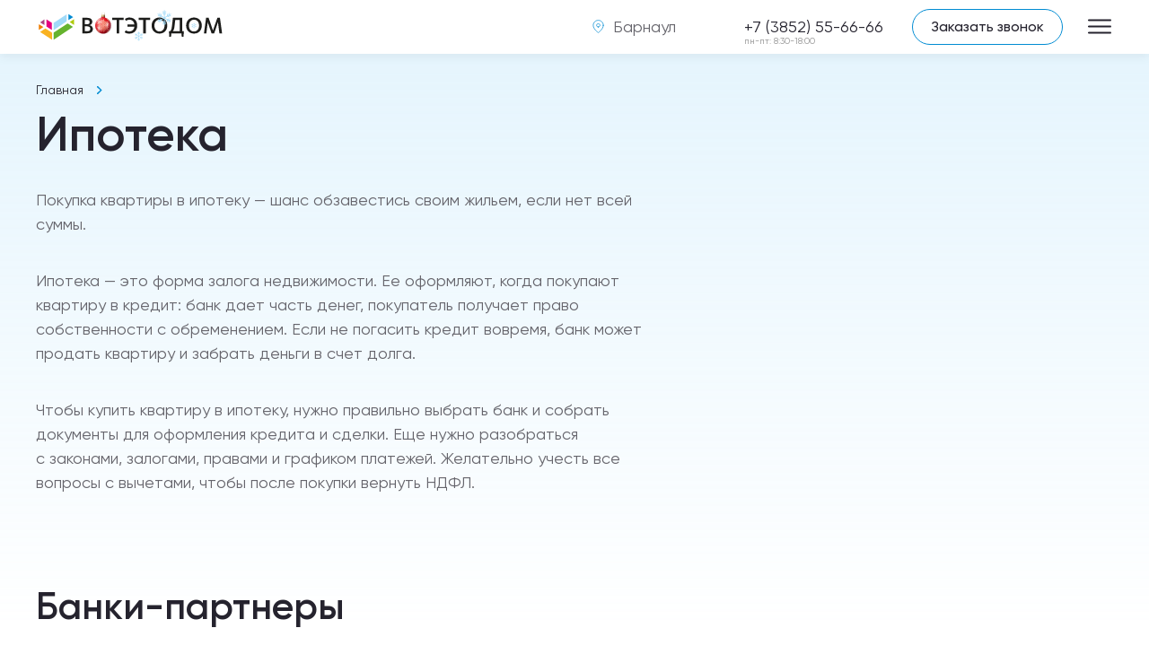

--- FILE ---
content_type: text/html; charset=UTF-8
request_url: https://xn--b1aeygabza2h.xn--p1ai/ipoteka/
body_size: 9891
content:

<!DOCTYPE html>
<html lang="ru">

<head>
  <meta charset="UTF-8">
  <meta name="viewport" content="width=device-width, initial-scale=1.0, maximum-scale=1, user-scalable=0">
  <meta http-equiv="X-UA-Compatible" content="ie=edge">
  <link rel="apple-touch-icon" sizes="180x180" href="/bitrix/templates/votetodom/img/favicon/apple-touch-icon.png">
  <link rel="icon" type="image/png" sizes="32x32" href="/bitrix/templates/votetodom/img/favicon/favicon-32x32.png">
  <link rel="icon" type="image/png" sizes="16x16" href="/bitrix/templates/votetodom/img/favicon/favicon-16x16.png">
  <link rel="manifest" href="/bitrix/templates/votetodom/img/favicon/site.webmanifest">
  <link rel="mask-icon" href="/bitrix/templates/votetodom/img/favicon/safari-pinned-tab.svg" color="#5bbad5">
  <meta name="yandex-verification" content="136fe10dab40917f" />
  <meta name="msapplication-TileColor" content="#65b32e">
  <meta name="theme-color" content="#65b32e">
  <link rel="stylesheet" href="/bitrix/templates/votetodom/js/owlcarousel/owl.carousel.min.css">
  <link rel="stylesheet" href="/bitrix/templates/votetodom/js/owlcarousel/owl.theme.default.min.css">
  <link rel="stylesheet" href="/bitrix/templates/votetodom/js/nouislider/nouislider.min.css">
  <link rel="stylesheet" href="/bitrix/templates/votetodom/js/fancybox/jquery.fancybox.min.css">
  <link rel="stylesheet" href="/bitrix/templates/votetodom/js/slick/slick-theme.css">
  <link rel="stylesheet" href="/bitrix/templates/votetodom/js/slick/slick.css">
  <link rel="stylesheet" href="/bitrix/templates/votetodom/css/normalize.css">
  <link rel="stylesheet" href="/bitrix/templates/votetodom/css/fonts/stylesheet.css">
  <!-- <link rel="icon" href="/bitrix/templates/votetodom/img/favicon.png"> -->
  <link rel="stylesheet/less" href="/bitrix/templates/votetodom/css/style.less?ver=1.25">
  <link rel="stylesheet" href="/bitrix/templates/votetodom/css/panorama.css?ver=0.1">
  <link rel="stylesheet" href="https://cdn.jsdelivr.net/npm/@photo-sphere-viewer/core/index.min.css" />
  <meta http-equiv="Content-Type" content="text/html; charset=UTF-8" />
<link rel="canonical" href="https://xn--b1aeygabza2h.xn--p1ai/ipoteka/" />
<script data-skip-moving="true">(function(w, d) {var v = w.frameCacheVars = {"CACHE_MODE":"HTMLCACHE","storageBlocks":[],"dynamicBlocks":{"LkGdQn":"36f4f3125f15"},"AUTO_UPDATE":true,"AUTO_UPDATE_TTL":120,"version":2};var inv = false;if (v.AUTO_UPDATE === false){if (v.AUTO_UPDATE_TTL && v.AUTO_UPDATE_TTL > 0){var lm = Date.parse(d.lastModified);if (!isNaN(lm)){var td = new Date().getTime();if ((lm + v.AUTO_UPDATE_TTL * 1000) >= td){w.frameRequestStart = false;w.preventAutoUpdate = true;return;}inv = true;}}else{w.frameRequestStart = false;w.preventAutoUpdate = true;return;}}var r = w.XMLHttpRequest ? new XMLHttpRequest() : (w.ActiveXObject ? new w.ActiveXObject("Microsoft.XMLHTTP") : null);if (!r) { return; }w.frameRequestStart = true;var m = v.CACHE_MODE; var l = w.location; var x = new Date().getTime();var q = "?bxrand=" + x + (l.search.length > 0 ? "&" + l.search.substring(1) : "");var u = l.protocol + "//" + l.host + l.pathname + q;r.open("GET", u, true);r.setRequestHeader("BX-ACTION-TYPE", "get_dynamic");r.setRequestHeader("X-Bitrix-Composite", "get_dynamic");r.setRequestHeader("BX-CACHE-MODE", m);r.setRequestHeader("BX-CACHE-BLOCKS", v.dynamicBlocks ? JSON.stringify(v.dynamicBlocks) : "");if (inv){r.setRequestHeader("BX-INVALIDATE-CACHE", "Y");}try { r.setRequestHeader("BX-REF", d.referrer || "");} catch(e) {}if (m === "APPCACHE"){r.setRequestHeader("BX-APPCACHE-PARAMS", JSON.stringify(v.PARAMS));r.setRequestHeader("BX-APPCACHE-URL", v.PAGE_URL ? v.PAGE_URL : "");}r.onreadystatechange = function() {if (r.readyState != 4) { return; }var a = r.getResponseHeader("BX-RAND");var b = w.BX && w.BX.frameCache ? w.BX.frameCache : false;if (a != x || !((r.status >= 200 && r.status < 300) || r.status === 304 || r.status === 1223 || r.status === 0)){var f = {error:true, reason:a!=x?"bad_rand":"bad_status", url:u, xhr:r, status:r.status};if (w.BX && w.BX.ready && b){BX.ready(function() {setTimeout(function(){BX.onCustomEvent("onFrameDataRequestFail", [f]);}, 0);});}w.frameRequestFail = f;return;}if (b){b.onFrameDataReceived(r.responseText);if (!w.frameUpdateInvoked){b.update(false);}w.frameUpdateInvoked = true;}else{w.frameDataString = r.responseText;}};r.send();var p = w.performance;if (p && p.addEventListener && p.getEntries && p.setResourceTimingBufferSize){var e = 'resourcetimingbufferfull';var h = function() {if (w.BX && w.BX.frameCache && w.BX.frameCache.frameDataInserted){p.removeEventListener(e, h);}else {p.setResourceTimingBufferSize(p.getEntries().length + 50);}};p.addEventListener(e, h);}})(window, document);</script>


<script>if(!window.BX)window.BX={};if(!window.BX.message)window.BX.message=function(mess){if(typeof mess==='object'){for(let i in mess) {BX.message[i]=mess[i];} return true;}};</script>
<script>(window.BX||top.BX).message({"JS_CORE_LOADING":"Загрузка...","JS_CORE_NO_DATA":"- Нет данных -","JS_CORE_WINDOW_CLOSE":"Закрыть","JS_CORE_WINDOW_EXPAND":"Развернуть","JS_CORE_WINDOW_NARROW":"Свернуть в окно","JS_CORE_WINDOW_SAVE":"Сохранить","JS_CORE_WINDOW_CANCEL":"Отменить","JS_CORE_WINDOW_CONTINUE":"Продолжить","JS_CORE_H":"ч","JS_CORE_M":"м","JS_CORE_S":"с","JSADM_AI_HIDE_EXTRA":"Скрыть лишние","JSADM_AI_ALL_NOTIF":"Показать все","JSADM_AUTH_REQ":"Требуется авторизация!","JS_CORE_WINDOW_AUTH":"Войти","JS_CORE_IMAGE_FULL":"Полный размер"});</script>

<script src="/bitrix/js/main/core/core.min.js?1768546211242882"></script>

<script>BX.Runtime.registerExtension({"name":"main.core","namespace":"BX","loaded":true});</script>
<script>BX.setJSList(["\/bitrix\/js\/main\/core\/core_ajax.js","\/bitrix\/js\/main\/core\/core_promise.js","\/bitrix\/js\/main\/polyfill\/promise\/js\/promise.js","\/bitrix\/js\/main\/loadext\/loadext.js","\/bitrix\/js\/main\/loadext\/extension.js","\/bitrix\/js\/main\/polyfill\/promise\/js\/promise.js","\/bitrix\/js\/main\/polyfill\/find\/js\/find.js","\/bitrix\/js\/main\/polyfill\/includes\/js\/includes.js","\/bitrix\/js\/main\/polyfill\/matches\/js\/matches.js","\/bitrix\/js\/ui\/polyfill\/closest\/js\/closest.js","\/bitrix\/js\/main\/polyfill\/fill\/main.polyfill.fill.js","\/bitrix\/js\/main\/polyfill\/find\/js\/find.js","\/bitrix\/js\/main\/polyfill\/matches\/js\/matches.js","\/bitrix\/js\/main\/polyfill\/core\/dist\/polyfill.bundle.js","\/bitrix\/js\/main\/core\/core.js","\/bitrix\/js\/main\/polyfill\/intersectionobserver\/js\/intersectionobserver.js","\/bitrix\/js\/main\/lazyload\/dist\/lazyload.bundle.js","\/bitrix\/js\/main\/polyfill\/core\/dist\/polyfill.bundle.js","\/bitrix\/js\/main\/parambag\/dist\/parambag.bundle.js"]);
</script>
<script>BX.Runtime.registerExtension({"name":"ui.dexie","namespace":"BX.DexieExport","loaded":true});</script>
<script>BX.Runtime.registerExtension({"name":"fc","namespace":"window","loaded":true});</script>
<script>BX.Runtime.registerExtension({"name":"pull.protobuf","namespace":"BX","loaded":true});</script>
<script>BX.Runtime.registerExtension({"name":"rest.client","namespace":"window","loaded":true});</script>
<script>(window.BX||top.BX).message({"pull_server_enabled":"N","pull_config_timestamp":0,"shared_worker_allowed":"Y","pull_guest_mode":"N","pull_guest_user_id":0,"pull_worker_mtime":1747134981});(window.BX||top.BX).message({"PULL_OLD_REVISION":"Для продолжения корректной работы с сайтом необходимо перезагрузить страницу."});</script>
<script>BX.Runtime.registerExtension({"name":"pull.client","namespace":"BX","loaded":true});</script>
<script>BX.Runtime.registerExtension({"name":"pull","namespace":"window","loaded":true});</script>
<script>(window.BX||top.BX).message({"LANGUAGE_ID":"ru","FORMAT_DATE":"DD.MM.YYYY","FORMAT_DATETIME":"DD.MM.YYYY HH:MI:SS","COOKIE_PREFIX":"BITRIX_SM","SERVER_TZ_OFFSET":"10800","UTF_MODE":"Y","SITE_ID":"s1","SITE_DIR":"\/"});</script>


<script src="/bitrix/js/ui/dexie/dist/dexie.bundle.min.js?1757329277102530"></script>
<script src="/bitrix/js/main/core/core_frame_cache.min.js?176854621110214"></script>
<script src="/bitrix/js/pull/protobuf/protobuf.js?1622026548274055"></script>
<script src="/bitrix/js/pull/protobuf/model.min.js?162202654814190"></script>
<script src="/bitrix/js/rest/client/rest.client.min.js?16220265469240"></script>
<script src="/bitrix/js/pull/client/pull.client.min.js?174713498349849"></script>
<script>
					(function () {
						"use strict";

						var counter = function ()
						{
							var cookie = (function (name) {
								var parts = ("; " + document.cookie).split("; " + name + "=");
								if (parts.length == 2) {
									try {return JSON.parse(decodeURIComponent(parts.pop().split(";").shift()));}
									catch (e) {}
								}
							})("BITRIX_CONVERSION_CONTEXT_s1");

							if (cookie && cookie.EXPIRE >= BX.message("SERVER_TIME"))
								return;

							var request = new XMLHttpRequest();
							request.open("POST", "/bitrix/tools/conversion/ajax_counter.php", true);
							request.setRequestHeader("Content-type", "application/x-www-form-urlencoded");
							request.send(
								"SITE_ID="+encodeURIComponent("s1")+
								"&sessid="+encodeURIComponent(BX.bitrix_sessid())+
								"&HTTP_REFERER="+encodeURIComponent(document.referrer)
							);
						};

						if (window.frameRequestStart === true)
							BX.addCustomEvent("onFrameDataReceived", counter);
						else
							BX.ready(counter);
					})();
				</script>



  <title>Ипотека</title>
  <script>
    less = {
      env: 'development',
      poll: 40000
    }
  </script>
  <script src="/bitrix/templates/votetodom/js/less@3.13.js"></script>
  <script>less.watch()</script>
  <script src="/bitrix/templates/votetodom/js/jquery-3.5.1.min.js"></script>
    <!-- Yandex.Metrika counter  -->
  <script
    type="text/javascript"> (function (m, e, t, r, i, k, a) { m[i] = m[i] || function () { (m[i].a = m[i].a || []).push(arguments) }; m[i].l = 1 * new Date(); k = e.createElement(t), a = e.getElementsByTagName(t)[0], k.async = 1, k.src = r, a.parentNode.insertBefore(k, a) })(window, document, "script", "https://mc.yandex.ru/metrika/tag.js", "ym"); ym(22879414, "init", { clickmap: true, trackLinks: true, accurateTrackBounce: true, webvisor: true, trackHash: true, ecommerce: "dataLayer" }); </script>
  <noscript>
    <div><img src="https://mc.yandex.ru/watch/22879414" style="position:absolute; left:-9999px;" alt="" /></div>
  </noscript>
  <!-- /Yandex.Metrika counter -->
      <!-- LPTracker code start -->
  <script type="text/javascript">
    (function () {
      var projectId = 95081;
      var script = document.createElement('script');
      script.type = 'text/javascript';
      script.src = 'https://lpt-crm.online/lpt_widget/out/parser.min.js';
      window.lptWg = window.lptWg || {};
      window.lptWg.projectId = projectId;
      window.lptWg.parser = true;
      document.head.appendChild(script);
    })()
  </script>
  <script type="text/javascript">
      (function () {
        var projectId = 95081;
        var script = document.createElement('script');
        script.type = 'text/javascript';
        script.src = 'https://lpt-crm.online/lpt_widget/kick-widget.js';
        window.lptWg = window.lptWg || {};
        window.lptWg.projectId = projectId;
        window.lptWg.parser = true;
        document.head.appendChild(script);
      })()
  </script>
  <!-- LPTracker code End -->
  <script type="text/javascript">window._ab_id_ = 153277</script>
  <script src="https://cdn.botfaqtor.ru/one.js"></script>
</head>

<body>
    <div id="panel"></div>
  <header class="header">
    <div class="header__bg"></div>
    <div class="container">
      <a href="/" class="header-logo">
        <img src="/bitrix/templates/votetodom/img/logo_ny.svg" alt="">
      </a>
      <ul class="header-list">
        <li class="header-item">
          <a class="header-link" href="https://xn--b1aeygabza2h.xn--p1ai/objects/">Объекты</a>
        </li>
        <li class="header-item">
          <a class="header-link" href="/catalog/">Квартиры</a>
        </li>
        <li class="header-item">
          <a class="header-link" href="/news/">Новости</a>
        </li>
        <li class="header-item">
          <a class="header-link" href="/contacts/">Контакты</a>
        </li>
      </ul>
      <div class="header-right">
        
        <div class="header__cities">

          <div class="header__cities-top">
            <img src="/bitrix/templates/votetodom/img/object/map-pin.svg" alt="">
            <div class="header__cities-js">
                              <span class="header__cities-item" data-city="1">Барнаул</span>
                <span class="header__cities-item" data-city="3">Новосибирск</span>
                            <!-- <span class="header__cities-item" data-city="2">Бийск</span> -->
            </div>
          </div>

          <!-- <div class="header__cities-body">
              <div class="header__cities-item" data-city="2">Бийск</div>
              <div class="header__cities-item" data-city="3">Новосибирск</div>
            </div> -->
        </div>
                          <a href="tel:+73852556666" class="header__tel_mob">
            <img src="/bitrix/templates/votetodom/img/phone-mob.svg" alt="">
          </a>
                <div class="header__tel-wrap">
          <a data-city="1" href="tel:+73852556666" class="header__tel">
            +7 (3852) 55-66-66            <span>пн-пт: 8:30-18:00</span>
          </a>
          <a data-city="3" href="tel:+79132121287" class="header__tel">
            +7 (913) 212-12-87            <span>пн-пт: 10:00-19:00</span>
          </a>
        </div>

        <a href="" class="button header__btn modal-call-js">Заказать звонок</a>
        <div class="header__burger">
          <svg width="26" height="17" viewBox="0 0 26 17" fill="none" xmlns="http://www.w3.org/2000/svg">
            <rect x="26" y="9.5" width="26" height="2" rx="1" transform="rotate(-180 26 9.5)" fill="#25232E" />
            <rect x="26" y="2.5" width="26" height="2" rx="1" transform="rotate(-180 26 2.5)" fill="#25232E" />
            <rect x="26" y="16.5" width="26" height="2" rx="1" transform="rotate(-180 26 16.5)" fill="#25232E" />
          </svg>
          <svg width="20" height="20" viewBox="0 0 20 20" fill="none" xmlns="http://www.w3.org/2000/svg">
            <rect x="0.100464" y="18.3848" width="26" height="2" rx="1" transform="rotate(-45 0.100464 18.3848)"
              fill="#25232E" />
            <rect x="18.4852" y="19.799" width="26" height="2" rx="1" transform="rotate(-135 18.4852 19.799)"
              fill="#25232E" />
          </svg>
        </div>
      </div>
    </div>
  </header>
  <main class="page-content">
                  <div class="page-header">
        <div class="container">
          <ul class="breadcrumbs">
			<li class="breadcrumbs__item">
				<a href="/"Главная">Главная</a>
			</li></ul>          <h1>Ипотека</h1>
        </div>
      </div>
            <script type="text/javascript">
      var SITE_TEMPLATE_PATH = "\/bitrix\/templates\/votetodom";
    </script><div class="container">
  <section>
    <div class="row">
      <div class="col-7 text-container">
        <p>Покупка квартиры в&nbsp;ипотеку&nbsp;&mdash; шанс обзавестись своим жильем, если нет всей суммы.</p>
        <p>Ипотека&nbsp;&mdash; это форма залога недвижимости. Ее&nbsp;оформляют, когда покупают квартиру в&nbsp;кредит: банк дает часть денег, покупатель получает право собственности с&nbsp;обременением. Если не&nbsp;погасить кредит вовремя, банк может продать квартиру и&nbsp;забрать деньги в&nbsp;счет долга.</p>
        <p>Чтобы купить квартиру в&nbsp;ипотеку, нужно правильно выбрать банк и&nbsp;собрать документы для оформления кредита и&nbsp;сделки. Еще нужно разобраться с&nbsp;законами, залогами, правами и&nbsp;графиком платежей. Желательно учесть все вопросы с&nbsp;вычетами, чтобы после покупки вернуть НДФЛ.</p>
      </div>
    </div>
  </section>

<section>
       <h2>Банки-партнеры</h2>
    <div class="home-banks">
                                                  <img src="/upload/resize_cache/iblock/2bb/fh1aa7yw1eo41ilt6ntc6nmjt8zyvxy9/500_150_1/Банк_ДОМ.РФ (1).jpg" alt="Дом.рф банк">
                                                         <img src="/upload/resize_cache/iblock/f96/5jnv4l1eqjrzg8hrtq836qs5qb15b2m1/500_150_1/domrf+fin_logo_cmyk_white_hor.png" alt="Дом.рф финансирование строительства">
                                                         <img src="/upload/iblock/ecb/v83i7k353y4fiyedch6sw04pnubnm78o/хёндай.png" alt="Банк Акцепт">
                                                         <img src="/upload/resize_cache/iblock/0ba/2zv0qzun3b9gop6ig81vs4vyn7uosa63/500_150_1/domrf+fin_logo_cmyk_white_hor.png" alt="Дом.рф">
                                                         <img src="/upload/resize_cache/iblock/24f/1u1b0sfd02prkd0tkhsp99uxf0kgsw2s/500_150_1/Сибсоцбанк_лого_2020.png" alt="Сибсоцбанк">
                                                         <img src="/upload/resize_cache/iblock/e83/3n5y8xbjzzhg1sj6mdv0b3b8mnruysso/500_150_1/alfa-additional-logo_ru_red_page-0001.jpg" alt="Альфа банк">
                                                         <img src="/upload/iblock/2bc/9uyjk8sc5wgtehh90fs4g3l78lfu0n5y/ab-logo.png" alt="Абсолют банк">
                                                         <img src="/upload/resize_cache/iblock/a95/vr393kn9bps4a672dwzzj7w528fccphb/500_150_1/Logo_RaiffeisenBank_AO.jpg" alt="Райффайзенбанк">
                                                         <img src="/upload/resize_cache/iblock/4fa/sd3kgch78kk9u76w64ex40bbrmka0cdj/500_150_1/RB-DOM_logo_MAIN.png" alt="Росбанк">
                                                         <img src="/upload/resize_cache/iblock/717/letxsi9jzz4nri0r4kiv38an6s860xkt/500_150_1/levober.png" alt="Левобережный">
                                                         <img src="/upload/resize_cache/iblock/540/olf14n0tw6zx1iouvxs81s6oev7m1sqh/500_150_1/Logo_rus_payoff_positiv_CMYK(1).png" alt="Возрождение">
                                                         <img src="/upload/resize_cache/iblock/e7e/59b0aexm2s73nvb6p0grl2s0x4m8whuu/500_150_1/noviy-logotip-sberbank.jpg" alt="Сбербанк">
                                                         <img src="/upload/resize_cache/iblock/f06/a0y3rfl47vbnqoaj1ykqkvymjxqxrni8/500_150_1/АББ Лого для сайта-02.png" alt="АкБарс">
                                                         <img src="/upload/resize_cache/iblock/4e5/hk38wdmhvqroo8l0kou0lu2sa2yarun7/500_150_1/sovcom-main.png" alt="Совкомбанк">
                                                         <img src="/upload/resize_cache/iblock/8b2/pfdl3zfye4pha36h3hsxuqj4nj9pzvps/500_150_1/openbank-logo.jpg" alt="Открытие">
                                                         <img src="/upload/resize_cache/iblock/a47/z11l07pzzarzbjoczqjrsoofbxhvcvwc/500_150_1/VTB_logo_new.png" alt="ВТБ">
                                                         <img src="/upload/resize_cache/iblock/7f6/py91ovjzi8tx7ph3ljvwmk3igyeiatbz/500_150_1/gazprombank-1920x868.png" alt="Газпромбанк">
                                 </div>
   </section>
<section>
  <div class="row row-dir ipoteka-row ipoteka-row__header">
    <div class="col-3 col-sm-3">Ставка</div>
    <div class="col-3 col-sm-4">Ставка от</div>
    <div class="col-3 col-sm-5">Срок</div>
    <div class="col-3 col-sm-3">Минимальный взнос</div>
  </div>
  <div class="accordion text-container">
    <div class="accordion-item">
      <div class="accordion-top">
        <div class="row row-dir ipoteka-row ipoteka-row__top">
          <div class="col-3 col-sm-3">
            <img src="/upload/resize_cache/iblock/7f6/py91ovjzi8tx7ph3ljvwmk3igyeiatbz/500_150_1/gazprombank-1920x868.png" alt="Газпромбанк">
          </div>
          <div class="col-3 col-sm-4">
            <div class="text-p-big">6.10%</div>
          </div>
          <div class="col-3 col-sm-5"><div class="text-l-big">до 30 лет</div></div>
          <div class="col-3 col-sm-3"><div class="text-l-big">от 15%</div></div>
        </div>
        <div class="accordion-top__btn">
          <img src="/bitrix/templates/votetodom/img/plus.svg" alt="">
          <img src="/bitrix/templates/votetodom/img/minus.svg" alt="">
        </div>
      </div>
      <div class="accordion-content">
        <div class="row">
          <div class="col-7">
            <div class="accordion-block">
             <div class="text-p-sm">
                Предоставление допуска и&nbsp;выдача ключей от&nbsp;этажей и&nbsp;помещений объекта;
Ведение учета выдаваемых ключей в&nbsp;журнале учета;
Осуществление допуска собственников жилых помещений только в&nbsp;сопровождении ответственного представителя для осмотра помещений;
Осуществление приемки помещений, в&nbsp;которых производилась работа на&nbsp;предмет целостности и&nbsp;сохранности помещения и&nbsp;находящегося там оборудования и&nbsp;материалов.             </div>
            </div>
            <a href="" target="_blank" class="button button_big">Откликнуться</a>
          </div>
        </div>
      </div>
    </div>
  </div>
</section>
   </div>
</main>
<footer class="footer">
  <div class="container">
    <div class="row">
      <div class="col-3 col-md-4 col-t-6 footer-block">
        <p class="text-p-ssm">Барнаул</p>
                <a href="tel:+73852556666" class="text-p-sm footer-tel">
          +7 (3852) 55-66-66          <span>пн-пт: 8:30-18:00</span>
        </a>
        <br>
        <p class="text-p-ssm">Новосибирск</p>
                <a href="tel:+79132121287" class="text-p-sm footer-tel lptracker_phone">
          +7 (913) 212-12-87          <span>пн-пт: 10:00-19:00</span>
        </a>
                      </div>
      <div class="col-3 col-md-4 col-t-6 footer-block">
        <ul class="footer__items">
          <li><a href="/objects/" class="footer__item">Объекты</a></li>
          <li><a href="/catalog/" class="footer__item">Квартиры</a></li>
          <li><a href="/ipoteka/" class="footer__item">Ипотека</a></li>
        </ul>
      </div>
      <div class="col-3 col-md-4 col-t-6 footer-block">
        <ul class="footer__items">
                    <li><a href="/news/" class="footer__item">Новости</a></li>
          <li><a href="/contacts/" class="footer__item">Контакты</a></li>
        </ul>
      </div>
      <div class="col-3 col-md-4 col-t-6 footer-block">
        <div class="footer__socs">
          <a href="https://vk.com/votetodombrn" target="_blank">VK</a>
          <!-- <a href="https://www.instagram.com/votetodombrn/" target="_blank">Instagram</a> -->
          <a href="https://ok.ru/votetodom" target="_blank">OK</a>
          <a href="https://t.me/+YaEEcFDAzXQzMTIy" target="_blank">Telegram</a>
        </div>
        <a href="/Политика_в_отношении_обработки_персональных_данных_ВОТЭТОДОМ.pdf" class="footer__link"
          target="_blank">Положение о защите персональных данных поступающих в ООО «ВОТЭТОДОМ»</a>
        <p class="text-p-ssm"><br>Вся представленная на&nbsp;сайте информация, касающаяся стоимости недвижимости носит
          информационный характер и&nbsp;ни&nbsp;при каких условиях не&nbsp;является публичной офертой.</p>
      </div>
    </div>
  </div>
  <div class="footer-bot">
    <div class="container">
      <span>© ООО «ВОТЭТОДОМ» 2013-2026</span>
      <a href="https://countryagency.ru/" target="_blank" class="country">
        <span>Сделано в студии</span>
        <img src="/bitrix/templates/votetodom/img/country.svg" alt="">
      </a>
    </div>
  </div>
</footer>
<div class="menu">
  <div class="menu__bg"></div>
  <div class="menu__content">
    <div class="menu__list-wrap">
      <div id="bxdynamic_LkGdQn_start" style="display:none"></div><ul class="menu__list">


	
	
		
														<li class=""><a href="/objects/">Объекты</a></li>
			
		
	
	

	
	
		
														<li class="menu__list-flats"><a href="/catalog/">Квартиры</a></li>
			
		
	
	

	
	
		
														<li class=" current"><a href="/ipoteka/">Ипотека</a></li>
			
		
	
	

	
	
		
														<li class=""><a href="/news/">Новости</a></li>
			
		
	
	

	
	
		
														<li class=""><a href="/contacts/">Контакты</a></li>
			
		
	
	


</ul>
<div id="bxdynamic_LkGdQn_end" style="display:none"></div>      <!-- <div class="menu__mob">
        <a href="tel:8 (3852) 55-66-66">8 (3852) 55-66-66</a>
        <a href="" class="button modal-call-js">Заказать звонок</a>
      </div> -->
      <div class="menu__email">
        <div class="text-p-ssm">Напишите нам</div>
        <a class="text-p-big" href="mailto:info@votetodom.ru">info@votetodom.ru</a>
      </div>
    </div>
    <ul class="menu__socs">
      <li><a href="https://vk.com/votetodombrn" target="_blank">VK</a></li>
      <!-- <li><a href="https://www.instagram.com/votetodombrn/" target="_blank">Instagram</a></li> -->
      <li><a href="https://ok.ru/votetodom" target="_blank">OK</a></li>
      <li><a href="https://t.me/+YaEEcFDAzXQzMTIy" target="_blank">Telegram</a>
      <li>
    </ul>
  </div>
  <div class="menu__exit">
    <svg width="20" height="20" viewBox="0 0 20 20" fill="none" xmlns="http://www.w3.org/2000/svg">
      <rect x="0.100464" y="18.3848" width="26" height="2" rx="1" transform="rotate(-45 0.100464 18.3848)"
        fill="#25232E" />
      <rect x="18.4852" y="19.799" width="26" height="2" rx="1" transform="rotate(-135 18.4852 19.799)"
        fill="#25232E" />
    </svg>
  </div>
</div>

<div class="modal-mini-call closed">
  <div class="modal-mini-call__close js-modal-close">
    <svg width="18" height="18" xmlns="http://www.w3.org/2000/svg" viewBox="0 0 18 18">
      <defs>
        <style>
          .cls-1 {
            fill: none;
            stroke: #fff;
            stroke-linecap: round;
            stroke-miterlimit: 10;
            stroke-width: 2px;
          }
        </style>
      </defs>
      <title>exit</title>
      <g id="Слой_2" data-name="Слой 2">
        <g id="Layer_1" data-name="Layer 1">
          <line class="cls-1" x1="17" y1="1" x2="1" y2="17"></line>
          <line class="cls-1" x1="1" y1="1" x2="17" y2="17"></line>
        </g>
      </g>
    </svg>
  </div>
  <div class="modal-mini-call__content">
    <h4>
      Нужна консультация специалиста?
    </h4>
    <h5>
      Мы перезвоним Вам!
    </h5>
    <input type="text" id="mini-modal-call__name" class="ask-input" placeholder="Ваше имя">

    <input type="text" id="mini-modal-call__num" class="ask-input" tel placeholder="+7">
    <label class="form-checkbox">
      <input type="checkbox" name="cookie-footer" value="">
      <span>
        Нажимая на&nbsp;кнопку «Отправить», я принимаю условия
        <a href="/Политика_в_отношении_обработки_персональных_данных_ВОТЭТОДОМ.pdf" target="_blank">Политики
          конфиденциальности</a>
      </span>
    </label>
    <div class="">
      <button class="white button modal-mini-call__button js-mini-modal-send" disabled>Отправить</button>
    </div>
  </div>
</div>

<div class="modal modal_booking">
  <div class="modal__bg"></div>
  <div class="modal__content">
    <div class="modal__content-first">
      <p id="booking-param">Четыре монтажника, Квартира №1</p>
      <h3>Забронировать</h3>
      <div class="modal__text">
        <p>Наш менеджер свяжется с вами и ответит на все интересующие вопросы</p>
      </div>
      <br>
      <div class="form-inputs">
        <div class="form-item">
          <div class="form-item__title">Ваше имя</div>
          <label class="form-input">
            <input type="text" id="userNameBooking" name="userNameBooking">
          </label>
        </div>
        <div class="form-item">
          <div class="form-item__title">Телефон</div>
          <label class="form-input">
            <input type="text" id="userPhoneBooking" name="userPhoneBooking" tel>
          </label>
        </div>
      </div>
      <div class="error"></div>
      <label class="form-checkbox">
        <input type="checkbox" name="cookie" value="">
        <span style="color:#008bd2">
          Нажимая на&nbsp;кнопку «Забронировать», я принимаю условия
          <a href="/Политика_в_отношении_обработки_персональных_данных_ВОТЭТОДОМ.pdf" target="_blank">Политики
            конфиденциальности</a>
        </span>
      </label>
      <input type="submit" class="form-button modal-btn modal-booking" value="Забронировать" disabled>
    </div>
    <div class="modal__content-second">
      <h3>Ваша заявка успешно отправлена</h3>
      <div class="modal__text">
        <p>Наш менеджер перезвонит в&nbsp;ближайшее рабочее время</p>
      </div>
    </div>
    <div class="modal__exit">
      <img src="/bitrix/templates/votetodom/img/exit-l.svg" alt="">
    </div>
  </div>
</div>

<div class="modal modal_call">
  <div class="modal__bg"></div>
  <div class="modal__content">
    <div class="modal__content-first">
      <h3>Заказать звонок</h3>
      <div class="modal__text">
        <p>Наш менеджер свяжется с вами и ответит на все интересующие вопросы</p>
      </div>
      <br>
      <div class="form-inputs">
        <div class="form-item">
          <div class="form-item__title">Ваше имя</div>
          <label class="form-input">
            <input type="text" id="userNameCall" name="userNameCall">
          </label>
        </div>
        <div class="form-item">
          <div class="form-item__title">Телефон</div>
          <label class="form-input">
            <input type="text" id="userPhoneCall" name="userPhoneCall" tel>
          </label>
        </div>
      </div>
      <div class="error"></div>
      <label class="form-checkbox">
        <input type="checkbox" name="cookie" value="">
        <span style="color:#008bd2">
          Нажимая на&nbsp;кнопку «Заказать звонок», я принимаю условия
          <a href="/Политика_в_отношении_обработки_персональных_данных_ВОТЭТОДОМ.pdf" target="_blank">Политики
            конфиденциальности</a>
        </span>
      </label>
      <input type="submit" class="form-button modal-btn modal-call" value="Заказать звонок" disabled>
    </div>
    <div class="modal__content-second">
      <h3>Ваша заявка успешно отправлена</h3>
      <div class="modal__text">
        <p>Наш менеджер перезвонит в&nbsp;ближайшее рабочее время</p>
      </div>
    </div>
    <div class="modal__exit">
      <img src="/bitrix/templates/votetodom/img/exit-l.svg" alt="">
    </div>
  </div>
</div>

<div class="modal__cookie hidden">
  <p>Мы&nbsp;используем cookies для удобной работы сайта и&nbsp;<a
      href="/Политика_в_отношении_обработки_персональных_данных_ВОТЭТОДОМ.pdf" target="_blank">сбора статистики</a>.</p>
  <!-- <a href="#" id="cookie-agree" class="button button_black close-cookie">Принять и&nbsp;закрыть</a> -->
  <a href="#" id="cookie-agree" class="close-cookie">
    <svg width="24" height="24" viewBox="0 0 24 24" fill="none" xmlns="http://www.w3.org/2000/svg">
      <path
        d="M10.3809 12.3339L5.5235 7.4765L7.14262 5.85738L12 10.7148L16.8574 5.85738L18.4765 7.4765L13.6191 12.3339L18.4765 17.1913L16.8574 18.8104L12 13.953L7.14263 18.8104L5.5235 17.1913L10.3809 12.3339Z"
        fill="#A1DAF8" />
    </svg>
  </a>
</div>


<script src="/bitrix/templates/votetodom/js/owlcarousel/owl.carousel.min.js"></script>
<script src="/bitrix/templates/votetodom/js/nouislider/nouislider.min.js"></script>
<script src="/bitrix/templates/votetodom/js/fancybox/jquery.fancybox.min.js"></script>
<script src="/bitrix/templates/votetodom/js/jquery.maskedinput.min.js"></script>
<script src="/bitrix/templates/votetodom/js/main.js?ver=1.3"></script>
<script
  type="text/javascript">!function () { var t = document.createElement("script"); t.type = "text/javascript", t.async = !0, t.src = 'https://vk.com/js/api/openapi.js?169', t.onload = function () { VK.Retargeting.Init("VK-RTRG-1292659-5covC"), VK.Retargeting.Hit() }, document.head.appendChild(t) }();</script>
<noscript><img src="https://vk.com/rtrg?p=VK-RTRG-1292659-5covC" style="position:fixed; left:-999px;"
    alt="" /></noscript>
</body>

</html><!--cabdcfe0b7368fd0ef832649217e164f-->

--- FILE ---
content_type: text/css
request_url: https://xn--b1aeygabza2h.xn--p1ai/bitrix/templates/votetodom/css/panorama.css?ver=0.1
body_size: 720
content:
#viewer {
  position: relative;
  width: 100%;
  height: 480px;
  border-radius: 16px;
  overflow: hidden;
}

#viewer:fullscreen,
#viewer:-ms-fullscreen,
#viewer:-moz-full-screen,
#viewer:-webkit-full-screen {
  z-index: 99999;
}

#viewer button {
  cursor: pointer;
  background-color: white;
  border: none;
  display: inline-flex;
  color: #25232E;
  align-items: center;
  gap: 8px;
  padding: 0.75rem 1rem;
  height: 36px;
  font-weight: 500;
  font-size: 0.875rem;
  text-transform: uppercase;
  font-family: inherit;
  letter-spacing: 0.1em;
  border-radius: 20px;
  transition: 300ms ease;
}

#viewer button.icon {
  width: 36px;
  height: 36px;
  justify-content: center;
  padding: 0;
}

#viewer button:disabled {
  cursor: not-allowed;
}

#viewer button[aria-current="true"] {
  color: #EF7D00;
}

#viewer .tower-controls {
  position: absolute;
  left: clamp(0.75rem, 0.1338rem + 2.6291vw, 2.5rem);
  top: 36px;
  z-index: 10;
  display: flex;
  align-items: center;
  gap: 8px;
}

#viewer .floor-controls {
  position: absolute;
  top: 50%;
  left: clamp(0.75rem, 0.1338rem + 2.6291vw, 2.5rem);
  z-index: 10;

  display: flex;
  flex-direction: column;
  gap: 8px;

  transform: translate(0, -50%);
}

#viewer .floor-controls button {
  font-weight: 400;
}

#viewer .fullscreen-control {
  position: absolute;
  top: 36px;
  right: clamp(0.75rem, 0.1338rem + 2.6291vw, 2.5rem);
  z-index: 10;
}

#viewer .zoom-controls {
  position: absolute;
  right: clamp(0.75rem, 0.1338rem + 2.6291vw, 2.5rem);
  top: 50%;
  z-index: 10;

  display: flex;
  flex-direction: column;
  gap: 12px;

  transform: translate(0, -50%);
}

#viewer .zoom-controls button {
  border: 1px solid hsl(0 0% 100%);
  background-color: transparent;
  color: white;
}

#viewer .caption {
  position: absolute;
  bottom: 36px;
  left: 50%;
  z-index: 10;

  display: flex;
  align-items: center;
  gap: 8px;

  font-size: 0.875rem;

  color: hsl(0 0% 100% / .8);
  transform: translate(-50%, 0);
}

@media screen and (hover: hover) {
  #viewer button:not(:disabled):hover {
    background-color: hsl(0 0% 100% / .8);
  }

  #viewer .zoom-controls button:not(:disabled):hover {
    background-color: hsl(0 0% 100%);
    color: #25232E;
  }
}

--- FILE ---
content_type: image/svg+xml
request_url: https://xn--b1aeygabza2h.xn--p1ai/bitrix/templates/votetodom/img/country.svg
body_size: 4478
content:
<svg
 xmlns="http://www.w3.org/2000/svg"
 xmlns:xlink="http://www.w3.org/1999/xlink"
 width="134px" height="24px">
<path fill-rule="evenodd"  fill="#25232E"
 d="M129.598,11.008 C129.414,11.816 130.261,12.041 130.261,12.041 L130.261,12.129 L130.261,12.216 C130.261,12.216 129.194,12.402 128.780,12.992 L127.719,15.568 L127.719,23.675 L122.840,23.675 L122.840,15.665 L121.735,12.994 C121.323,12.402 120.253,12.216 120.253,12.216 L120.253,12.129 L120.253,12.041 C120.253,12.041 121.091,11.818 120.918,11.019 L116.495,0.324 L121.660,0.324 L125.231,10.670 L128.866,0.324 L134.000,0.324 L129.598,11.008 ZM109.960,23.676 L105.496,15.503 L103.838,15.503 L103.838,23.676 L98.959,23.676 L98.959,13.087 C98.774,12.247 98.003,12.088 98.003,12.088 L98.003,12.000 L98.003,11.912 C98.003,11.912 98.774,11.753 98.959,10.914 L98.959,0.324 L105.560,0.324 C111.140,0.324 113.244,2.692 113.244,6.681 L113.244,9.762 C113.244,12.097 112.351,13.816 110.215,14.757 L115.412,23.676 L109.960,23.676 ZM108.365,6.941 C108.365,5.222 107.409,4.411 105.719,4.411 L103.838,4.411 L103.838,11.449 L105.687,11.449 C107.409,11.449 108.365,10.637 108.365,8.919 L108.365,6.941 ZM90.415,10.914 C90.600,11.753 91.372,11.912 91.372,11.912 L91.372,12.000 L91.372,12.088 C91.372,12.088 90.600,12.247 90.415,13.086 L90.415,23.675 L85.537,23.675 L85.537,13.076 C85.347,12.247 84.584,12.088 84.584,12.088 L84.584,12.000 L84.584,11.912 C84.584,11.912 85.347,11.754 85.537,10.925 L85.537,4.411 L80.626,4.411 L80.626,4.411 L80.626,0.324 L95.325,0.324 L95.325,4.411 L90.415,4.411 L90.415,10.914 ZM76.961,23.675 L72.975,23.675 L65.769,11.222 L64.908,9.146 L64.972,11.189 L64.972,23.676 L60.667,23.676 L60.667,13.087 C60.483,12.247 59.711,12.088 59.711,12.088 L59.711,12.000 L59.711,11.912 C59.711,11.912 60.483,11.753 60.667,10.914 L60.667,0.324 L64.653,0.324 L71.955,12.908 L72.720,14.692 L72.656,12.713 L72.656,0.324 L76.961,0.324 L76.961,10.914 C77.146,11.753 77.917,11.912 77.917,11.912 L77.917,12.000 L77.917,12.087 C77.917,12.087 77.146,12.247 76.961,13.086 L76.961,23.675 ZM55.535,17.773 C55.535,21.697 52.570,24.000 47.851,24.000 C43.163,24.000 40.166,21.697 40.166,17.773 L40.166,13.087 C39.981,12.247 39.210,12.088 39.210,12.088 L39.210,12.000 L39.210,11.912 C39.210,11.912 39.981,11.753 40.166,10.914 L40.166,0.324 L45.045,0.324 L45.045,10.925 C45.235,11.753 45.997,11.912 45.997,11.912 L45.997,12.000 L45.997,12.087 C45.997,12.087 45.235,12.246 45.045,13.074 L45.045,16.865 C45.045,18.778 45.969,19.621 47.851,19.621 C49.732,19.621 50.657,18.778 50.657,16.865 L50.657,13.083 C50.471,12.247 49.701,12.088 49.701,12.088 L49.701,12.000 L49.701,11.912 C49.701,11.912 50.471,11.753 50.657,10.917 L50.657,0.324 L55.535,0.324 L55.535,10.914 C55.720,11.753 56.492,11.912 56.492,11.912 L56.492,12.000 L56.492,12.087 C56.492,12.087 55.720,12.247 55.535,13.086 L55.535,17.773 ZM35.258,18.616 C35.258,22.022 32.292,24.000 27.573,24.000 C22.854,24.000 19.889,22.022 19.889,18.616 L19.889,13.087 C19.704,12.247 18.932,12.088 18.932,12.088 L18.932,12.000 L18.932,11.912 C18.932,11.912 19.704,11.753 19.889,10.914 L19.889,5.384 C19.889,1.978 22.854,0.000 27.573,0.000 C32.292,0.000 35.257,1.978 35.257,5.384 L35.257,10.914 C35.442,11.753 36.214,11.912 36.214,11.912 L36.214,12.000 L36.214,12.087 C36.214,12.087 35.442,12.247 35.258,13.086 L35.258,18.616 ZM30.379,13.087 C30.194,12.247 29.423,12.088 29.423,12.088 L29.423,12.000 L29.423,11.912 C29.423,11.912 30.194,11.753 30.379,10.914 L30.379,6.584 C30.379,5.060 29.486,4.378 27.573,4.378 C25.692,4.378 24.767,5.060 24.767,6.584 L24.767,10.913 C24.952,11.753 25.724,11.912 25.724,11.912 L25.724,12.000 L25.724,12.087 C25.724,12.087 24.952,12.247 24.767,13.086 L24.767,17.417 C24.767,18.941 25.692,19.622 27.573,19.622 C29.486,19.622 30.379,18.941 30.379,17.417 L30.379,13.087 ZM10.867,6.259 C10.867,4.962 9.910,4.378 8.348,4.378 C6.658,4.378 5.829,4.962 5.829,6.259 L5.829,10.944 C6.026,11.754 6.775,11.912 6.775,11.912 L6.775,12.000 L6.775,12.087 C6.775,12.087 6.027,12.245 5.829,13.056 L5.829,17.740 C5.829,19.038 6.658,19.621 8.348,19.621 C9.910,19.621 10.867,19.038 10.867,17.740 L10.867,15.211 L15.426,15.211 L15.426,18.908 C15.426,22.152 12.556,24.000 8.060,24.000 C3.692,24.000 0.950,22.151 0.950,18.908 L0.950,13.068 C0.757,12.246 -0.000,12.088 -0.000,12.088 L-0.000,12.000 L-0.000,11.912 C-0.000,11.912 0.757,11.754 0.950,10.932 L0.950,5.092 C0.950,1.849 3.820,0.000 8.347,0.000 C12.684,0.000 15.426,1.849 15.426,5.092 L15.426,8.724 L10.867,8.724 L10.867,6.259 Z"/>
</svg>


--- FILE ---
content_type: application/x-javascript; charset=UTF-8
request_url: https://xn--b1aeygabza2h.xn--p1ai/ipoteka/?bxrand=1769001392251
body_size: 556
content:
{"js":["\/bitrix\/js\/ui\/dexie\/dist\/dexie.bundle.js","\/bitrix\/js\/main\/core\/core_frame_cache.js","\/bitrix\/js\/pull\/protobuf\/protobuf.js","\/bitrix\/js\/pull\/protobuf\/model.js","\/bitrix\/js\/rest\/client\/rest.client.js","\/bitrix\/js\/pull\/client\/pull.client.js"],"lang":{"LANGUAGE_ID":"ru","FORMAT_DATE":"DD.MM.YYYY","FORMAT_DATETIME":"DD.MM.YYYY HH:MI:SS","COOKIE_PREFIX":"BITRIX_SM","SERVER_TZ_OFFSET":"10800","UTF_MODE":"Y","SITE_ID":"s1","SITE_DIR":"\/","USER_ID":"","SERVER_TIME":1769001393,"USER_TZ_OFFSET":14400,"USER_TZ_AUTO":"Y","bitrix_sessid":"8d74cd64023e59c626d1ac1b7905b6ba"},"css":["\/bitrix\/templates\/votetodom\/components\/bitrix\/breadcrumb\/.default\/style.css"],"htmlCacheChanged":false,"isManifestUpdated":false,"dynamicBlocks":[],"spread":[]}

--- FILE ---
content_type: image/svg+xml
request_url: https://xn--b1aeygabza2h.xn--p1ai/bitrix/templates/votetodom/img/object/map-pin.svg
body_size: 721
content:
<svg width="15" height="15" viewBox="0 0 15 15" fill="none" xmlns="http://www.w3.org/2000/svg">
<path d="M13.125 6.25C13.125 10.625 7.5 14.375 7.5 14.375C7.5 14.375 1.875 10.625 1.875 6.25C1.875 4.75816 2.46763 3.32742 3.52252 2.27252C4.57742 1.21763 6.00816 0.625 7.5 0.625C8.99184 0.625 10.4226 1.21763 11.4775 2.27252C12.5324 3.32742 13.125 4.75816 13.125 6.25Z" stroke="#008BD2" stroke-width="0.75" stroke-linecap="round" stroke-linejoin="round"/>
<path d="M7.5 8.125C8.53553 8.125 9.375 7.28553 9.375 6.25C9.375 5.21447 8.53553 4.375 7.5 4.375C6.46447 4.375 5.625 5.21447 5.625 6.25C5.625 7.28553 6.46447 8.125 7.5 8.125Z" stroke="#008BD2" stroke-width="0.75" stroke-linecap="round" stroke-linejoin="round"/>
</svg>


--- FILE ---
content_type: image/svg+xml
request_url: https://xn--b1aeygabza2h.xn--p1ai/bitrix/templates/votetodom/img/exit-l.svg
body_size: 209
content:
<svg width="14" height="14" viewBox="0 0 14 14" fill="none" xmlns="http://www.w3.org/2000/svg">
<path d="M1 1L7 7M7 7L13 13M7 7L13 1M7 7L1 13" stroke="#25232E" stroke-width="1" stroke-linecap="round"/>
</svg>


--- FILE ---
content_type: image/svg+xml
request_url: https://xn--b1aeygabza2h.xn--p1ai/bitrix/templates/votetodom/img/phone-mob.svg
body_size: 727
content:
<svg width="17" height="18" viewBox="0 0 17 18" fill="none" xmlns="http://www.w3.org/2000/svg">
<path d="M15.096 12.5283C13.9941 11.5982 12.8758 11.0349 11.7874 11.9635L11.1375 12.5248C10.662 12.9322 9.77791 14.8358 6.35972 10.9555C2.94224 7.08008 4.97593 6.47668 5.45214 6.07277L6.1056 5.51081C7.18829 4.58007 6.7797 3.40838 5.99883 2.20228L5.5276 1.47173C4.74316 0.268437 3.88897 -0.521817 2.80344 0.407522L2.21689 0.913285C1.73712 1.25819 0.396037 2.37929 0.0707324 4.50912C-0.320772 7.06463 0.914247 9.99103 3.74376 13.2019C6.56971 16.4142 9.33658 18.0277 11.9575 17.9996C14.1357 17.9765 15.4512 16.823 15.8626 16.4037L16.4513 15.8972C17.534 14.9686 16.8613 14.0231 15.7587 13.0909L15.096 12.5283Z" fill="#008BD2"/>
</svg>


--- FILE ---
content_type: image/svg+xml
request_url: https://xn--b1aeygabza2h.xn--p1ai/bitrix/templates/votetodom/img/logo_ny.svg
body_size: 272937
content:
<svg width="211" height="40" viewBox="0 0 211 40" fill="none" xmlns="http://www.w3.org/2000/svg">
<path fill-rule="evenodd" clip-rule="evenodd" d="M41.4849 9.07857L36.3198 5.71558L36.2656 12.4021L41.4849 9.07857Z" fill="#008BD2"/>
<path fill-rule="evenodd" clip-rule="evenodd" d="M42.5962 11.2695L42.6257 17.8822L37.6133 14.5587L42.5962 11.2695Z" fill="#AFCA0B"/>
<path fill-rule="evenodd" clip-rule="evenodd" d="M34.271 5.97168L34.1825 13.8301L19.7852 23.5842V15.5092L34.271 5.97168Z" fill="#A1DAF8"/>
<path fill-rule="evenodd" clip-rule="evenodd" d="M41.3067 19.97L35.3834 16.1294L19.8438 26.2922V34.2934L41.3067 19.97Z" fill="#65B32E"/>
<path fill-rule="evenodd" clip-rule="evenodd" d="M9.49396 11.5996L9.55302 18.0351L4.71289 14.9232L9.49396 11.5996Z" fill="#AD4582"/>
<path fill-rule="evenodd" clip-rule="evenodd" d="M8.31692 20.113C8.28734 20.113 4.98345 18.0696 3.33398 17.0405V23.3676L8.31692 20.113Z" fill="#EF7D00"/>
<path fill-rule="evenodd" clip-rule="evenodd" d="M10.5479 21.6885L4.68359 25.6325L17.9681 34.259V26.4351L10.5479 21.6885Z" fill="#F9B221"/>
<path fill-rule="evenodd" clip-rule="evenodd" d="M17.7901 23.4019V15.4351L11.6895 11.5649L11.719 19.5317L17.7901 23.4019Z" fill="#E6007E"/>
<path fill-rule="evenodd" clip-rule="evenodd" d="M144.113 24.7453C144.854 23.9013 145.423 22.9209 145.79 21.859C146.171 20.7642 146.364 19.6128 146.361 18.4534C146.366 17.3021 146.167 16.159 145.775 15.0765C145.402 14.0234 144.828 13.0528 144.085 12.2187C143.323 11.3758 142.389 10.7065 141.346 10.2564C140.163 9.75301 138.887 9.50472 137.602 9.52763C136.323 9.50214 135.054 9.75568 133.882 10.2707C132.845 10.738 131.916 11.4141 131.153 12.2568C130.408 13.0897 129.833 14.0606 129.462 15.1146C129.08 16.2043 128.887 17.3512 128.891 18.5058C128.886 19.6587 129.084 20.8034 129.477 21.8876C129.855 22.9527 130.447 23.9294 131.216 24.7581C131.985 25.5869 132.915 26.2502 133.949 26.7077C135.124 27.2222 136.396 27.4757 137.678 27.4507C138.956 27.4767 140.224 27.2231 141.394 26.7077C142.426 26.2492 143.352 25.5809 144.113 24.7453ZM132.349 15.9434C132.575 15.1892 132.942 14.4846 133.43 13.8667C133.907 13.2609 134.516 12.7722 135.211 12.4378C135.983 12.0798 136.827 11.9023 137.678 11.9186C138.528 11.9011 139.37 12.0839 140.136 12.4521C140.819 12.7919 141.418 13.2801 141.889 13.881C142.367 14.5093 142.72 15.2242 142.927 15.9862C143.157 16.8061 143.271 17.6543 143.265 18.5058C143.271 19.3549 143.154 20.2004 142.918 21.0159C142.704 21.7768 142.347 22.4898 141.865 23.1164C141.388 23.7171 140.785 24.2051 140.098 24.5453C139.318 24.914 138.464 25.0966 137.602 25.0788C136.752 25.0968 135.91 24.914 135.145 24.5453C134.46 24.2074 133.86 23.7189 133.392 23.1164C132.912 22.4831 132.555 21.7659 132.339 21.0016C132.101 20.1813 131.983 19.3312 131.987 18.4773C131.978 17.6192 132.1 16.7648 132.349 15.9434Z" fill="#1D1D1B"/>
<path fill-rule="evenodd" clip-rule="evenodd" d="M151.286 20.8826C151.193 21.4473 151.06 22.0044 150.886 22.5497C150.749 22.9796 150.565 23.3932 150.338 23.7833C150.135 24.1357 149.881 24.4567 149.585 24.7359H148.209L148.623 30.9277H150.529L150.838 27.1602H162.198L162.46 30.9277H164.365L164.913 24.7359H163.117V9.85156H152.639L151.6 18.6345C151.51 19.5014 151.4 20.2587 151.286 20.8826ZM160.193 12.3093V24.7168H152.629C153.137 24.1371 153.514 23.4548 153.734 22.7164C154.092 21.5479 154.331 20.3463 154.448 19.1298L155.225 12.295L160.193 12.3093Z" fill="#1D1D1B"/>
<path fill-rule="evenodd" clip-rule="evenodd" d="M122.395 27.1602V12.295H127.2V9.85156H114.598V12.295H119.432V27.1602H122.395Z" fill="#1D1D1B"/>
<path fill-rule="evenodd" clip-rule="evenodd" d="M192.216 17.1295L195.726 27.1603H198.584L202.042 17.1295C202.232 16.558 202.389 16.0674 202.518 15.6578C202.647 15.2481 202.737 14.929 202.809 14.7052H202.856C202.856 14.9147 202.909 15.2196 202.947 15.6244C202.985 16.0293 203.056 16.5484 203.142 17.1724L204.418 27.1746H207.405L205.023 9.86597H202.166L198.265 21.0399C198.027 21.6972 197.827 22.2878 197.669 22.807L197.279 24.1073H197.226L196.836 22.807C196.683 22.2878 196.493 21.6972 196.264 21.0399L192.421 9.86597H189.587L187.205 27.1746H189.882L191.106 17.22C191.225 16.0578 191.301 15.2196 191.339 14.7004H191.392C191.477 14.9433 191.582 15.2719 191.701 15.6863C191.82 16.1007 192.025 16.5722 192.216 17.1295Z" fill="#1D1D1B"/>
<path fill-rule="evenodd" clip-rule="evenodd" d="M54.5931 24.8456V19.3063H56.9079C58.2067 19.3063 59.1341 19.5539 59.6894 20.0493C59.9752 20.319 60.1977 20.6483 60.342 21.0138C60.4858 21.3793 60.5477 21.772 60.523 22.1641C60.5554 22.5593 60.4844 22.9562 60.3172 23.316C60.1505 23.6758 59.8928 23.9861 59.5704 24.2169C58.9355 24.6329 57.991 24.8392 56.7364 24.8361L54.5931 24.8456ZM59.0607 16.4913C58.5511 16.901 57.7223 17.101 56.5792 17.101H54.574V12.1618H56.6268C57.4604 12.1074 58.2906 12.3066 59.0083 12.7334C59.2884 12.941 59.5113 13.2155 59.658 13.5316C59.8042 13.8478 59.869 14.1956 59.8466 14.5433C59.8766 14.9068 59.8214 15.2723 59.6847 15.6105C59.5485 15.9488 59.3346 16.2504 59.0607 16.4913ZM59.6704 18.0631C60.5411 17.8686 61.3308 17.4114 61.9328 16.7533C62.5172 16.0222 62.8125 15.1016 62.7616 14.167C62.7782 13.4611 62.6144 12.7627 62.2853 12.138C61.9881 11.5897 61.5532 11.1284 61.0231 10.7996C60.4482 10.4459 59.8142 10.1991 59.1512 10.0709C58.4082 9.92068 57.6518 9.84728 56.8936 9.85176H51.6543V27.1604H56.7983C57.7066 27.1684 58.6135 27.0822 59.5037 26.9032C60.2462 26.7565 60.955 26.4739 61.5946 26.0697C62.1686 25.6938 62.6387 25.1795 62.9616 24.5741C63.3036 23.8755 63.4674 23.1032 63.4379 22.326C63.446 21.7654 63.3441 21.2088 63.1378 20.6875C62.9745 20.2239 62.722 19.7968 62.3948 19.4301C62.0424 19.0709 61.628 18.7787 61.1707 18.568C60.6997 18.3517 60.2015 18.1995 59.6894 18.1155L59.6704 18.0631Z" fill="#1D1D1B"/>
<path fill-rule="evenodd" clip-rule="evenodd" d="M89.8911 12.295V27.1602H92.8584V12.295H97.6642V9.85156H85.0566V12.295H89.8911Z" fill="#1D1D1B"/>
<path fill-rule="evenodd" clip-rule="evenodd" d="M108.119 13.5907C108.581 14.0897 108.951 14.6671 109.21 15.2958C109.479 15.9497 109.64 16.6431 109.686 17.3487H102.084V19.6873H109.705C109.664 20.3983 109.503 21.0972 109.229 21.7544C108.814 22.7421 108.111 23.5819 107.213 24.1647C106.314 24.7475 105.26 25.0461 104.19 25.0219C103.396 25.0377 102.605 24.9185 101.851 24.6694C101.254 24.4689 100.693 24.1747 100.189 23.7978L98.8359 25.9744C99.5228 26.4579 100.282 26.8308 101.084 27.0795C102.076 27.3712 103.108 27.5077 104.142 27.4843C105.426 27.5077 106.7 27.2594 107.881 26.7556C108.929 26.3049 109.865 25.6302 110.624 24.7789C111.365 23.9432 111.939 22.9731 112.315 21.9212C112.704 20.817 112.896 19.653 112.882 18.4823C112.897 17.3057 112.713 16.135 112.339 15.0196C111.988 13.9653 111.428 12.9931 110.691 12.1618C109.935 11.3411 109.013 10.6915 107.986 10.2566C106.802 9.75817 105.526 9.51474 104.242 9.54217C103.188 9.51693 102.139 9.69311 101.151 10.0613C100.428 10.332 99.7457 10.6989 99.1217 11.1521L100.37 13.2335C100.868 12.8701 101.415 12.5768 101.994 12.3619C102.691 12.1142 103.426 11.9948 104.166 12.0094C104.942 11.9967 105.712 12.1442 106.428 12.4428C107.064 12.7056 107.64 13.0963 108.119 13.5907Z" fill="#1D1D1B"/>
<path fill-rule="evenodd" clip-rule="evenodd" d="M167.924 21.9114C168.305 22.9787 168.901 23.9568 169.674 24.7857C170.447 25.6145 171.382 26.2767 172.42 26.7315C173.6 27.2219 174.865 27.4744 176.142 27.4744C177.42 27.4744 178.685 27.2219 179.865 26.7315C180.899 26.2668 181.823 25.5902 182.58 24.7454C183.322 23.9024 183.892 22.9217 184.256 21.859C184.637 20.7642 184.831 19.6128 184.828 18.4535C184.834 17.3024 184.637 16.1593 184.247 15.0765C183.873 14.0234 183.299 13.0528 182.556 12.2187C181.784 11.374 180.841 10.7048 179.789 10.2564C178.606 9.75221 177.33 9.50387 176.045 9.52764C174.767 9.50206 173.499 9.75564 172.33 10.2707C171.291 10.7356 170.362 11.4121 169.601 12.2568C168.855 13.0897 168.281 14.0606 167.91 15.1146C167.528 16.2043 167.334 17.3512 167.338 18.5059C167.33 19.6667 167.529 20.8197 167.924 21.9114ZM178.541 24.5453C177.761 24.9144 176.906 25.0971 176.045 25.0788C175.197 25.0962 174.356 24.9135 173.592 24.5453C172.906 24.2076 172.305 23.7191 171.834 23.1164C171.357 22.482 171 21.7651 170.782 21.0017C170.546 20.1811 170.429 19.331 170.434 18.4773C170.428 17.6272 170.55 16.781 170.796 15.9672C171.02 15.2133 171.386 14.5087 171.872 13.8905C172.351 13.2858 172.959 12.7973 173.654 12.4616C174.427 12.1033 175.273 11.9257 176.126 11.9425C176.975 11.9255 177.817 12.1082 178.584 12.4759C179.267 12.8158 179.866 13.304 180.336 13.9048C180.814 14.5332 181.167 15.248 181.375 16.0101C181.602 16.8304 181.716 17.6782 181.713 18.5297C181.719 19.3788 181.601 20.2242 181.365 21.0398C181.146 21.7924 180.787 22.4969 180.308 23.1164C179.833 23.7193 179.229 24.2077 178.541 24.5453Z" fill="#1D1D1B"/>
<g clip-path="url(#clip0_205_2520)">
<path d="M74.9655 7.57923C74.0436 7.57923 73.2539 6.36615 73.2539 5.37381C73.2539 4.38147 74.0206 3.62939 74.9655 3.62939C75.9104 3.62939 76.6771 4.41272 76.6771 5.37381C76.6771 6.3349 75.8874 7.57923 74.9655 7.57923ZM74.9655 3.88139C74.1586 3.88139 73.5012 4.55141 73.5012 5.37381C73.5012 6.1962 74.1912 7.32724 74.9655 7.32724C75.7398 7.32724 76.4298 6.23527 76.4298 5.37381C76.4298 4.51235 75.7724 3.88139 74.9655 3.88139Z" fill="url(#paint0_linear_205_2520)"/>
<path d="M77.1305 10.0366H72.7988L73.0077 6.97949H76.9197L77.1305 10.0366Z" fill="url(#paint1_linear_205_2520)"/>
<path style="mix-blend-mode:multiply" d="M77.1305 10.0366H72.7988L73.0077 6.97949H76.9197L77.1305 10.0366Z" fill="url(#paint2_linear_205_2520)"/>
<path d="M75.9763 6.56738H74.9643H73.9503H72.9364L72.7773 8.53449L73.2987 8.95057L73.8698 8.53449L74.4084 8.95057L74.9643 8.53449L75.5182 8.95057L76.0568 8.53449L76.6279 8.95057L77.1493 8.53449L76.9902 6.56738H75.9763Z" fill="url(#paint3_linear_205_2520)"/>
<path d="M83.7726 19.9414C84.5501 14.9834 81.2367 10.3217 76.3719 9.52936C71.5072 8.73698 66.9332 12.1139 66.1558 17.072C65.3783 22.03 68.6917 26.6917 73.5565 27.484C78.4212 28.2764 82.9952 24.8995 83.7726 19.9414Z" fill="url(#paint4_radial_205_2520)"/>
<mask id="mask0_205_2520" style="mask-type:luminance" maskUnits="userSpaceOnUse" x="66" y="9" width="18" height="19">
<path d="M74.9651 27.6C79.8916 27.6 83.8853 23.5297 83.8853 18.5087C83.8853 13.4878 79.8916 9.41748 74.9651 9.41748C70.0386 9.41748 66.0449 13.4878 66.0449 18.5087C66.0449 23.5297 70.0386 27.6 74.9651 27.6Z" fill="white"/>
</mask>
<g mask="url(#mask0_205_2520)">
<path style="mix-blend-mode:hard-light" opacity="0.7" d="M74.9651 27.6C79.8916 27.6 83.8853 23.5297 83.8853 18.5087C83.8853 13.4878 79.8916 9.41748 74.9651 9.41748C70.0386 9.41748 66.0449 13.4878 66.0449 18.5087C66.0449 23.5297 70.0386 27.6 74.9651 27.6Z" fill="url(#paint5_radial_205_2520)"/>
<path style="mix-blend-mode:hard-light" opacity="0.7" d="M74.9651 27.6C79.8916 27.6 83.8853 23.5297 83.8853 18.5087C83.8853 13.4878 79.8916 9.41748 74.9651 9.41748C70.0386 9.41748 66.0449 13.4878 66.0449 18.5087C66.0449 23.5297 70.0386 27.6 74.9651 27.6Z" fill="url(#paint6_radial_205_2520)"/>
<path style="mix-blend-mode:multiply" opacity="0.45" d="M79.1112 27.5063C75.6861 29.28 72.0099 28.9166 70.9021 26.6917C69.7943 24.4687 71.6726 21.2279 75.0977 19.4542C78.5228 17.6805 82.199 18.0438 83.3068 20.2688C84.4147 22.4918 82.5363 25.7325 79.1112 27.5063Z" fill="url(#paint7_radial_205_2520)"/>
<path style="mix-blend-mode:soft-light" d="M80.032 23.2087C81.8834 23.2087 83.3842 20.8403 83.3842 17.9188C83.3842 14.9973 81.8834 12.6289 80.032 12.6289C78.1805 12.6289 76.6797 14.9973 76.6797 17.9188C76.6797 20.8403 78.1805 23.2087 80.032 23.2087Z" fill="url(#paint8_radial_205_2520)"/>
<path style="mix-blend-mode:soft-light" d="M73.1851 27.4867C75.1597 26.3248 75.2468 22.7108 73.3795 19.4145C71.5122 16.1183 68.3977 14.388 66.4231 15.55C64.4484 16.7119 64.3614 20.3259 66.2287 23.6222C68.096 26.9184 71.2104 28.6487 73.1851 27.4867Z" fill="url(#paint9_radial_205_2520)"/>
<path style="mix-blend-mode:hard-light" d="M75.2353 18.2625C77.0208 16.0519 76.8788 12.9264 74.9182 11.2815C72.9575 9.6366 69.9207 10.0952 68.1352 12.3059C66.3498 14.5165 66.4918 17.642 68.4524 19.2869C70.413 20.9318 73.4499 20.4731 75.2353 18.2625Z" fill="url(#paint10_radial_205_2520)"/>
</g>
<g style="mix-blend-mode:screen" opacity="0.7">
<mask id="mask1_205_2520" style="mask-type:luminance" maskUnits="userSpaceOnUse" x="66" y="9" width="18" height="19">
<path d="M83.7726 19.9412C84.5501 14.9831 81.2367 10.3215 76.3719 9.52912C71.5072 8.73674 66.9332 12.1137 66.1558 17.0717C65.3783 22.0298 68.6917 26.6914 73.5565 27.4838C78.4212 28.2762 82.9952 24.8992 83.7726 19.9412Z" fill="white"/>
</mask>
<g mask="url(#mask1_205_2520)">
<path d="M73.6414 19.0654C73.9136 18.9013 74.2778 18.6825 74.5518 18.5203C74.2797 18.3582 73.9174 18.1414 73.6472 17.9773L73.6414 17.9734C72.5183 18.2156 72.1598 18.2938 71.2188 18.5184C72.0353 18.7118 72.4071 18.7997 73.6357 19.0634H73.6414V19.0654ZM71.8934 18.5203C72.6831 18.3406 72.8268 18.3074 73.6165 18.1375C73.8063 18.2527 74.0593 18.4051 74.249 18.5203C74.0593 18.6356 73.8331 18.8661 73.6146 18.9032C72.7387 18.7137 72.6045 18.6844 71.8915 18.5203H71.8934Z" fill="#ACACAE"/>
<path d="M73.6414 19.0654C73.9136 18.9013 74.2778 18.6825 74.5518 18.5203C74.2797 18.3582 73.9174 18.1414 73.6472 17.9773L73.6414 17.9734C72.5183 18.2156 72.1598 18.2938 71.2188 18.5184C72.0353 18.7118 72.4071 18.7997 73.6357 19.0634H73.6414V19.0654ZM71.8934 18.5203C72.6831 18.3406 72.8268 18.3074 73.6165 18.1375C73.8063 18.2527 74.0593 18.4051 74.249 18.5203C74.0593 18.6356 73.8331 18.8661 73.6146 18.9032C72.7387 18.7137 72.6045 18.6844 71.8915 18.5203H71.8934Z" fill="white"/>
<path d="M73.8071 19.3448H73.8032C73.4429 20.5247 73.3432 20.8646 73.1113 21.7905C73.6192 21.1537 73.8282 20.89 74.7137 19.884L74.7175 19.8801C74.7175 19.5284 74.7156 19.171 74.7137 18.8076C74.4415 18.9678 74.0773 19.1827 73.8071 19.3468V19.3448ZM73.4122 21.181C73.6518 20.3332 73.6729 20.2649 73.9259 19.4522C74.1176 19.339 74.3706 19.1885 74.5623 19.0752C74.5623 19.3272 74.5642 19.5773 74.5661 19.8214C74.0256 20.4446 73.8627 20.6321 73.4122 21.1791V21.181Z" fill="#ACACAE"/>
<path d="M73.8071 19.3448H73.8032C73.4429 20.5247 73.3432 20.8646 73.1113 21.7905C73.6192 21.1537 73.8282 20.89 74.7137 19.884L74.7175 19.8801C74.7175 19.5284 74.7156 19.171 74.7137 18.8076C74.4415 18.9678 74.0773 19.1827 73.8071 19.3468V19.3448ZM73.4122 21.181C73.6518 20.3332 73.6729 20.2649 73.9259 19.4522C74.1176 19.339 74.3706 19.1885 74.5623 19.0752C74.5623 19.3272 74.5642 19.5773 74.5661 19.8214C74.0256 20.4446 73.8627 20.6321 73.4122 21.1791V21.181Z" fill="white"/>
<path d="M75.9495 17.694L75.9552 17.6901C76.3462 16.4321 76.4402 16.1117 76.6682 15.2424C76.1584 15.8695 75.9476 16.1293 75.0429 17.1529L75.0391 17.1568C75.0391 17.5084 75.0391 17.8678 75.0391 18.2312C75.3112 18.071 75.6754 17.8561 75.9476 17.694H75.9495ZM76.3597 15.8558C76.1086 16.7134 76.0932 16.7642 75.8326 17.5865C75.6409 17.6998 75.386 17.8503 75.1943 17.9636C75.1943 17.7116 75.1943 17.4615 75.1943 17.2134C75.7444 16.5844 75.9092 16.395 76.3597 15.8539V15.8558Z" fill="#ACACAE"/>
<path d="M75.9495 17.694L75.9552 17.6901C76.3462 16.4321 76.4402 16.1117 76.6682 15.2424C76.1584 15.8695 75.9476 16.1293 75.0429 17.1529L75.0391 17.1568C75.0391 17.5084 75.0391 17.8678 75.0391 18.2312C75.3112 18.071 75.6754 17.8561 75.9476 17.694H75.9495ZM76.3597 15.8558C76.1086 16.7134 76.0932 16.7642 75.8326 17.5865C75.6409 17.6998 75.386 17.8503 75.1943 17.9636C75.1943 17.7116 75.1943 17.4615 75.1943 17.2134C75.7444 16.5844 75.9092 16.395 76.3597 15.8539V15.8558Z" fill="white"/>
<path d="M76.1212 17.9753H76.1155C75.8414 18.1375 75.4772 18.3563 75.2031 18.5203C75.4753 18.6825 75.8375 18.8993 76.1097 19.0634H76.1135C77.2291 18.827 77.6143 18.743 78.5573 18.5203C77.7331 18.327 77.3575 18.2391 76.1212 17.9753ZM75.506 18.5203C75.6957 18.4051 75.9506 18.2527 76.1404 18.1375C77.0412 18.3309 77.1562 18.3563 77.875 18.5203C76.3723 18.8602 76.1404 18.9032 76.1404 18.9032C75.9506 18.788 75.6957 18.6356 75.506 18.5203Z" fill="#ACACAE"/>
<path d="M76.1212 17.9753H76.1155C75.8414 18.1375 75.4772 18.3563 75.2031 18.5203C75.4753 18.6825 75.8375 18.8993 76.1097 19.0634H76.1135C77.2291 18.827 77.6143 18.743 78.5573 18.5203C77.7331 18.327 77.3575 18.2391 76.1212 17.9753ZM75.506 18.5203C75.6957 18.4051 75.9506 18.2527 76.1404 18.1375C77.0412 18.3309 77.1562 18.3563 77.875 18.5203C76.3723 18.8602 76.1404 18.9032 76.1404 18.9032C75.9506 18.788 75.6957 18.6356 75.506 18.5203Z" fill="white"/>
<path d="M78.0827 22.6441C78.1 21.8745 78.1038 21.7143 78.0674 20.8548C78.2916 21.0091 78.5887 21.2181 78.8091 21.3763C78.79 22.1636 78.7766 22.6383 78.6347 23.5251L79.0813 23.445C79.2078 22.7183 79.2347 22.566 79.2941 21.7475C79.7694 22.144 80.0569 22.3824 80.469 22.8492L80.8178 22.3824C80.4709 22.0034 80.262 21.7748 79.6199 21.2474C80.2639 20.9583 80.4364 20.8821 81.0459 20.5774L81.0574 20.5715L80.9827 20.0011C80.3981 20.2941 80.0435 20.4719 79.1292 20.8665C78.905 20.7044 78.6079 20.4895 78.3798 20.3332C79.0852 20.0324 79.2749 19.9523 79.9496 19.6378L79.963 19.6319L79.8154 19.042C79.1714 19.3448 78.7823 19.5264 77.7876 19.9386C77.5269 19.7706 77.18 19.5479 76.9174 19.3838C78.399 19.0596 79.2155 18.872 80.4326 18.54L80.492 18.5224C79.6697 18.2977 78.9586 18.1043 76.9174 17.659C77.18 17.4929 77.5269 17.2722 77.7876 17.1042C78.5446 17.4206 79.0008 17.6121 79.802 17.993L79.8154 17.9989L79.963 17.4089C79.2615 17.0846 79.1541 17.0339 78.3817 16.7076C78.6079 16.5494 78.9088 16.3365 79.1312 16.1724C79.8269 16.4771 80.2486 16.6627 80.9731 17.0339L80.9846 17.0378L81.0612 16.4674C80.4287 16.1548 80.331 16.106 79.6237 15.7915C80.1087 15.3832 80.4019 15.1371 80.8274 14.6565L80.4786 14.1877C80.1393 14.555 79.9342 14.7776 79.2998 15.2914C79.2385 14.5042 79.2251 14.3401 79.0928 13.6036L79.089 13.59L78.6539 13.5118H78.6405C78.7401 14.2131 78.7996 14.637 78.8111 15.6626C78.5887 15.8208 78.2916 16.0317 78.0674 16.1861C78.1 15.3793 78.1076 15.1859 78.0846 14.4065V14.3928L77.5901 14.3108L77.5767 14.3069C77.5729 15.0472 77.571 15.4926 77.479 16.5748C77.2183 16.7389 76.8714 16.9577 76.6107 17.1198C77.0631 15.5395 77.2509 14.7601 77.4138 13.5333L77.4215 13.4708C76.9615 14.1643 76.6299 14.6643 75.1866 16.2955C75.1866 15.9399 75.1828 15.5942 75.1809 15.2562C75.8345 14.7288 76.1948 14.4378 76.7928 13.8869L76.8024 13.8771L76.4325 13.4806C75.9092 13.9396 75.8134 14.0236 75.1751 14.5354C75.1713 14.2131 75.1694 13.9006 75.1655 13.6017C75.7195 13.1563 76.053 12.8867 76.5513 12.4023L76.559 12.3945L76.2197 12.0565C75.7866 12.4511 75.708 12.5234 75.156 12.9649C75.1464 12.33 75.1349 11.7596 75.1234 11.2693H74.7362C74.7055 11.7596 74.6768 12.33 74.6538 12.9649C74.1516 12.5507 74.0309 12.4531 73.6169 12.0565L73.27 12.3945C73.6686 12.7832 73.9082 13.0196 74.6308 13.6017C74.6212 13.9025 74.6135 14.2131 74.6059 14.5354C74.0328 14.0686 73.8795 13.9435 73.3677 13.4806L72.992 13.8771C73.4731 14.3205 73.7625 14.5882 74.5886 15.2562C74.5829 15.5942 74.5771 15.9399 74.5733 16.2955C73.3984 14.9495 72.969 14.3948 72.3864 13.4708C72.486 14.3538 72.5665 15.0511 73.1473 17.1179C72.8885 16.9557 72.5435 16.7389 72.2886 16.5729C72.2311 15.7446 72.1966 15.2445 72.2158 14.3049L71.7136 14.3909C71.6849 15.1625 71.6791 15.3227 71.7098 16.1841C71.4894 16.0278 71.198 15.8208 70.9814 15.6606C71.0102 14.8734 71.0274 14.3987 71.1846 13.5079L70.7438 13.588C70.6058 14.3166 70.577 14.469 70.508 15.2894C70.0461 14.8929 69.7682 14.6546 69.3734 14.1858L69.0264 14.6546C69.358 15.0335 69.5574 15.2641 70.1822 15.7895C69.5497 16.0786 69.3791 16.1548 68.7849 16.4596L68.7734 16.4654L68.8424 17.0358C69.4155 16.7408 69.7605 16.565 70.6614 16.1704C70.8799 16.3326 71.1731 16.5475 71.3954 16.7057C70.6997 17.0065 70.5119 17.0866 69.8468 17.4011L69.8353 17.407L69.979 17.9969C70.6134 17.6941 70.9987 17.5105 71.98 17.1003C72.2369 17.2683 72.58 17.491 72.8406 17.6551C71.3763 17.9774 70.5713 18.1668 69.3753 18.5009L69.3159 18.5165C70.1247 18.7412 70.8243 18.9365 72.8406 19.378C72.5819 19.544 72.2388 19.7648 71.982 19.9327C71.2344 19.6163 70.7821 19.4249 69.9924 19.042L69.9809 19.0361L69.8391 19.6261C70.5138 19.9445 70.6364 20.0011 71.3993 20.3273C71.1789 20.4856 70.8837 20.6985 70.6652 20.8606C69.979 20.5559 69.5669 20.3723 68.8559 20.0011L68.8444 19.9953L68.7754 20.5657C69.381 20.8723 69.4903 20.927 70.1841 21.2415C69.7164 21.6479 69.4347 21.894 69.0341 22.3765L69.3829 22.8434C69.7049 22.4761 69.9004 22.2534 70.5119 21.7416C70.5847 22.5269 70.6 22.689 70.7476 23.4255L70.7514 23.4392L71.1808 23.5173H71.1923C71.0792 22.816 71.0102 22.3921 70.9853 21.3705C71.2019 21.2122 71.4913 21.0013 71.7117 20.8489C71.6887 21.6557 71.6849 21.8471 71.7194 22.6246V22.6383L72.2081 22.7222H72.2215C72.2139 21.9839 72.21 21.5385 72.2925 20.4621C72.5493 20.298 72.8924 20.0793 73.1511 19.9191C72.7352 21.4174 72.5397 22.2456 72.4017 23.4978L72.396 23.5603C72.8425 22.859 73.1645 22.353 74.5771 20.7415C74.581 21.095 74.5867 21.4428 74.5925 21.7787C73.9504 22.3023 73.5958 22.5914 73.0093 23.1461L72.9997 23.154L73.3735 23.5505C73.8871 23.0914 73.9791 23.0074 74.6078 22.4976C74.6155 22.8199 74.625 23.1305 74.6327 23.4313C74.0922 23.8748 73.7645 24.1424 73.2834 24.6268L73.2757 24.6347L73.6207 24.9726C74.0385 24.578 74.1152 24.5077 74.6538 24.0662C74.6768 24.7011 74.7055 25.2695 74.7362 25.7579H75.1215C75.133 25.2695 75.1445 24.7011 75.154 24.0662C75.6658 24.4803 75.7866 24.578 76.214 24.9726L76.5436 24.6444L76.5532 24.6347C76.145 24.2479 75.8977 24.0135 75.1636 23.4313C75.1675 23.1325 75.1713 22.8199 75.1732 22.4976C75.754 22.9645 75.9092 23.0895 76.4286 23.5505L76.789 23.1657L76.7986 23.154C76.3117 22.7144 76.0166 22.4468 75.179 21.7787C75.1809 21.4428 75.1828 21.097 75.1847 20.7415C76.4574 22.1811 76.8561 22.7086 77.4138 23.5603C77.2969 22.6871 77.2068 21.9975 76.6088 19.9191C76.8695 20.0812 77.2183 20.298 77.4771 20.4621C77.5403 21.2904 77.5786 21.7905 77.5729 22.7242L78.0789 22.6383L78.0827 22.6441ZM76.3616 19.5929C76.674 20.6399 76.996 21.7221 77.2183 23.0231C76.7871 22.4234 76.3788 21.8569 75.0678 20.3918L75.039 20.3606C75.039 20.8743 75.039 21.3724 75.039 21.851C75.6466 22.3355 76.0472 22.6558 76.6241 23.1774L76.4344 23.3825C75.9035 22.9195 75.7942 22.8219 75.039 22.2222C75.039 22.6656 75.039 23.0895 75.0371 23.4939C75.57 23.9158 75.9207 24.1951 76.4018 24.6542L76.2274 24.83C75.7961 24.4393 75.6926 24.3455 75.0352 23.824C75.0352 24.5174 75.0314 25.1406 75.0295 25.6719H74.8263C74.8052 25.1406 74.786 24.5174 74.7688 23.824C74.2149 24.2733 74.0654 24.3983 73.6054 24.83L73.4271 24.6542C73.8009 24.2987 74.0711 24.0408 74.7573 23.4978L74.763 23.4939C74.7554 23.0914 74.7477 22.6656 74.74 22.2222C74.0673 22.7652 73.9005 22.9059 73.3677 23.3825L73.1741 23.1774C73.6226 22.7711 73.9465 22.4781 74.7305 21.8549L74.7362 21.851C74.7305 21.3724 74.7247 20.8743 74.7209 20.3606C73.9715 21.2122 73.2623 22.0171 72.5819 23.0231C72.7045 22.2905 72.8425 21.4603 73.3984 19.5929C72.6566 20.0539 72.578 20.1007 72.1679 20.3723L72.1621 20.3762C72.1104 21.14 72.074 21.6908 72.095 22.5816L71.8344 22.5367C71.8171 21.7826 71.8114 21.5814 71.8612 20.5754C71.1999 21.0345 71.1731 21.0521 70.8684 21.2845L70.8626 21.2884C70.8894 22.0151 70.9105 22.5386 71.06 23.3845L70.8319 23.3434C70.7093 22.6304 70.6767 22.439 70.6154 21.4818C70.0097 21.9839 69.7969 22.1655 69.3523 22.6734L69.174 22.4292C69.5535 22.0053 69.7279 21.8119 70.4275 21.2357L70.4486 21.2201C69.7107 20.8899 69.5209 20.802 68.8923 20.4875L68.9268 20.1926C69.4596 20.4602 69.8429 20.6536 70.692 21.0208L70.6978 21.0247C70.9872 20.8098 71.3801 20.5285 71.6753 20.3215L71.7002 20.3039C70.8894 19.9601 70.6824 19.8683 69.9829 19.5421L70.0576 19.2373C70.646 19.5147 71.0715 19.714 71.9973 20.0968H72.003C72.5014 19.7739 72.9141 19.5115 73.2412 19.3096C72.2771 19.1006 71.1846 18.8642 69.8909 18.5185C70.577 18.3388 71.4299 18.1141 73.2412 17.7254C72.4975 17.2605 72.419 17.2116 72.0088 16.9401L72.003 16.9362C71.2862 17.237 70.8147 17.4363 70.0576 17.7977L69.9829 17.4949C70.646 17.1862 70.8051 17.112 71.7002 16.733C71.0351 16.2681 71.0083 16.2505 70.7016 16.0142L70.6959 16.0103C70.0404 16.2994 69.6072 16.4908 68.9268 16.8424L68.8904 16.5494C69.4884 16.2505 69.6302 16.1783 70.4467 15.8149C69.8353 15.3051 69.6187 15.1195 69.1664 14.6038L69.3446 14.3616C69.7222 14.7796 69.8947 14.9691 70.5924 15.5395L70.6134 15.5551C70.6633 14.7562 70.6824 14.5354 70.8262 13.6896L71.0562 13.6486C70.9546 14.303 70.8818 14.7757 70.8626 15.7426V15.7505C71.152 15.9634 71.543 16.2427 71.8382 16.4478L71.8631 16.4635C71.8229 15.6254 71.8133 15.393 71.8344 14.5003L72.095 14.4553C72.0893 15.1429 72.0855 15.6411 72.164 16.6568V16.6647C72.6624 16.985 73.0751 17.2455 73.4022 17.446C73.0975 16.4068 72.785 15.3324 72.5819 14.0099C73.0093 14.6194 73.4118 15.1957 74.6979 16.6471L74.7266 16.6803C74.7305 16.1665 74.7343 15.6665 74.74 15.1879C74.1401 14.7034 73.7434 14.385 73.176 13.8576L73.3696 13.6505C73.891 14.1154 74.0002 14.2131 74.7458 14.8128C74.7515 14.3694 74.7592 13.9435 74.7688 13.5392C74.2455 13.1172 73.9005 12.8379 73.431 12.3769L73.6092 12.2011C74.0309 12.5937 74.1305 12.6875 74.7765 13.209C74.7918 12.5136 74.811 11.8885 74.834 11.3552H75.039C75.041 11.8885 75.0429 12.5136 75.0448 13.209C75.6409 12.7344 75.7866 12.6132 76.2408 12.2011L76.4152 12.3769C76.03 12.7324 75.7521 12.9883 75.0505 13.5353L75.0448 13.5392C75.0448 13.9435 75.0448 14.3694 75.0467 14.8128C75.7674 14.2385 75.9188 14.1115 76.444 13.6505L76.6356 13.8576C76.1795 14.2619 75.8498 14.555 75.0525 15.184L75.0467 15.1879C75.0467 15.6665 75.0467 16.1665 75.0467 16.6803C75.8115 15.8169 76.5341 15.0023 77.2298 14.0119C77.0956 14.7347 76.9423 15.5551 76.3692 17.448C77.1359 16.9753 77.1991 16.9381 77.6131 16.6705L77.6189 16.6666C77.6802 15.8735 77.7186 15.348 77.7147 14.4573L77.9792 14.5022C77.985 15.2562 77.9869 15.4594 77.9275 16.4654C78.6021 16.0064 78.629 15.9888 78.9433 15.7563L78.9471 15.7524C78.9299 15.0238 78.9165 14.4983 78.7823 13.6505L79.0161 13.6915C79.1254 14.4065 79.1541 14.5979 79.2021 15.5571C79.8288 15.055 80.0492 14.8714 80.5188 14.3635L80.6971 14.6057C80.2965 15.0296 80.1144 15.223 79.3899 15.8012L79.3688 15.8188C80.1278 16.1529 80.3061 16.2349 80.9539 16.5533L80.9137 16.8463C80.3712 16.5787 79.9783 16.3853 79.1177 16.0161H79.112C78.8149 16.229 78.4162 16.5103 78.1134 16.7194L78.0885 16.7369C78.951 17.1003 79.1426 17.1843 79.8269 17.4988L79.7502 17.8016C79.1541 17.5261 78.721 17.3269 77.7856 16.942H77.7799C77.2764 17.2637 76.8593 17.5261 76.5283 17.7293C77.502 17.9403 78.6041 18.1766 79.917 18.5224C79.2212 18.7021 78.3568 18.9248 76.5264 19.3135C77.2777 19.7804 77.3563 19.8292 77.7703 20.0988L77.7761 20.1027C78.5006 19.8019 78.9797 19.6026 79.7464 19.2412L79.8212 19.546C79.1465 19.8546 78.9874 19.9288 78.0827 20.3078C78.7593 20.7727 78.7861 20.7903 79.0986 21.0247L79.1024 21.0286C79.7694 20.7395 80.2083 20.5481 80.906 20.1965L80.9462 20.4914C80.3348 20.7903 80.1911 20.8606 79.3612 21.224C79.9898 21.7338 80.2122 21.9194 80.6856 22.4331L80.5054 22.6773C80.1106 22.2612 79.9304 22.0718 79.2136 21.5014L79.1925 21.4857C79.1503 22.2847 79.135 22.5054 79.0027 23.3473L78.7708 23.3884C78.8609 22.7359 78.928 22.2651 78.9376 21.2982V21.2923C78.6424 21.0794 78.2456 20.802 77.9466 20.5969L77.9198 20.5793C77.9696 21.4584 77.9773 21.683 77.9696 22.5406L77.7071 22.5855C77.7032 21.8999 77.7013 21.4037 77.6151 20.3859V20.3781C77.1129 20.0578 76.6963 19.7973 76.3654 19.5968L76.3616 19.5929Z" fill="#ACACAE"/>
<path d="M78.0827 22.6441C78.1 21.8745 78.1038 21.7143 78.0674 20.8548C78.2916 21.0091 78.5887 21.2181 78.8091 21.3763C78.79 22.1636 78.7766 22.6383 78.6347 23.5251L79.0813 23.445C79.2078 22.7183 79.2347 22.566 79.2941 21.7475C79.7694 22.144 80.0569 22.3824 80.469 22.8492L80.8178 22.3824C80.4709 22.0034 80.262 21.7748 79.6199 21.2474C80.2639 20.9583 80.4364 20.8821 81.0459 20.5774L81.0574 20.5715L80.9827 20.0011C80.3981 20.2941 80.0435 20.4719 79.1292 20.8665C78.905 20.7044 78.6079 20.4895 78.3798 20.3332C79.0852 20.0324 79.2749 19.9523 79.9496 19.6378L79.963 19.6319L79.8154 19.042C79.1714 19.3448 78.7823 19.5264 77.7876 19.9386C77.5269 19.7706 77.18 19.5479 76.9174 19.3838C78.399 19.0596 79.2155 18.872 80.4326 18.54L80.492 18.5224C79.6697 18.2977 78.9586 18.1043 76.9174 17.659C77.18 17.4929 77.5269 17.2722 77.7876 17.1042C78.5446 17.4206 79.0008 17.6121 79.802 17.993L79.8154 17.9989L79.963 17.4089C79.2615 17.0846 79.1541 17.0339 78.3817 16.7076C78.6079 16.5494 78.9088 16.3365 79.1312 16.1724C79.8269 16.4771 80.2486 16.6627 80.9731 17.0339L80.9846 17.0378L81.0612 16.4674C80.4287 16.1548 80.331 16.106 79.6237 15.7915C80.1087 15.3832 80.4019 15.1371 80.8274 14.6565L80.4786 14.1877C80.1393 14.555 79.9342 14.7776 79.2998 15.2914C79.2385 14.5042 79.2251 14.3401 79.0928 13.6036L79.089 13.59L78.6539 13.5118H78.6405C78.7401 14.2131 78.7996 14.637 78.8111 15.6626C78.5887 15.8208 78.2916 16.0317 78.0674 16.1861C78.1 15.3793 78.1076 15.1859 78.0846 14.4065V14.3928L77.5901 14.3108L77.5767 14.3069C77.5729 15.0472 77.571 15.4926 77.479 16.5748C77.2183 16.7389 76.8714 16.9577 76.6107 17.1198C77.0631 15.5395 77.2509 14.7601 77.4138 13.5333L77.4215 13.4708C76.9615 14.1643 76.6299 14.6643 75.1866 16.2955C75.1866 15.9399 75.1828 15.5942 75.1809 15.2562C75.8345 14.7288 76.1948 14.4378 76.7928 13.8869L76.8024 13.8771L76.4325 13.4806C75.9092 13.9396 75.8134 14.0236 75.1751 14.5354C75.1713 14.2131 75.1694 13.9006 75.1655 13.6017C75.7195 13.1563 76.053 12.8867 76.5513 12.4023L76.559 12.3945L76.2197 12.0565C75.7866 12.4511 75.708 12.5234 75.156 12.9649C75.1464 12.33 75.1349 11.7596 75.1234 11.2693H74.7362C74.7055 11.7596 74.6768 12.33 74.6538 12.9649C74.1516 12.5507 74.0309 12.4531 73.6169 12.0565L73.27 12.3945C73.6686 12.7832 73.9082 13.0196 74.6308 13.6017C74.6212 13.9025 74.6135 14.2131 74.6059 14.5354C74.0328 14.0686 73.8795 13.9435 73.3677 13.4806L72.992 13.8771C73.4731 14.3205 73.7625 14.5882 74.5886 15.2562C74.5829 15.5942 74.5771 15.9399 74.5733 16.2955C73.3984 14.9495 72.969 14.3948 72.3864 13.4708C72.486 14.3538 72.5665 15.0511 73.1473 17.1179C72.8885 16.9557 72.5435 16.7389 72.2886 16.5729C72.2311 15.7446 72.1966 15.2445 72.2158 14.3049L71.7136 14.3909C71.6849 15.1625 71.6791 15.3227 71.7098 16.1841C71.4894 16.0278 71.198 15.8208 70.9814 15.6606C71.0102 14.8734 71.0274 14.3987 71.1846 13.5079L70.7438 13.588C70.6058 14.3166 70.577 14.469 70.508 15.2894C70.0461 14.8929 69.7682 14.6546 69.3734 14.1858L69.0264 14.6546C69.358 15.0335 69.5574 15.2641 70.1822 15.7895C69.5497 16.0786 69.3791 16.1548 68.7849 16.4596L68.7734 16.4654L68.8424 17.0358C69.4155 16.7408 69.7605 16.565 70.6614 16.1704C70.8799 16.3326 71.1731 16.5475 71.3954 16.7057C70.6997 17.0065 70.5119 17.0866 69.8468 17.4011L69.8353 17.407L69.979 17.9969C70.6134 17.6941 70.9987 17.5105 71.98 17.1003C72.2369 17.2683 72.58 17.491 72.8406 17.6551C71.3763 17.9774 70.5713 18.1668 69.3753 18.5009L69.3159 18.5165C70.1247 18.7412 70.8243 18.9365 72.8406 19.378C72.5819 19.544 72.2388 19.7648 71.982 19.9327C71.2344 19.6163 70.7821 19.4249 69.9924 19.042L69.9809 19.0361L69.8391 19.6261C70.5138 19.9445 70.6364 20.0011 71.3993 20.3273C71.1789 20.4856 70.8837 20.6985 70.6652 20.8606C69.979 20.5559 69.5669 20.3723 68.8559 20.0011L68.8444 19.9953L68.7754 20.5657C69.381 20.8723 69.4903 20.927 70.1841 21.2415C69.7164 21.6479 69.4347 21.894 69.0341 22.3765L69.3829 22.8434C69.7049 22.4761 69.9004 22.2534 70.5119 21.7416C70.5847 22.5269 70.6 22.689 70.7476 23.4255L70.7514 23.4392L71.1808 23.5173H71.1923C71.0792 22.816 71.0102 22.3921 70.9853 21.3705C71.2019 21.2122 71.4913 21.0013 71.7117 20.8489C71.6887 21.6557 71.6849 21.8471 71.7194 22.6246V22.6383L72.2081 22.7222H72.2215C72.2139 21.9839 72.21 21.5385 72.2925 20.4621C72.5493 20.298 72.8924 20.0793 73.1511 19.9191C72.7352 21.4174 72.5397 22.2456 72.4017 23.4978L72.396 23.5603C72.8425 22.859 73.1645 22.353 74.5771 20.7415C74.581 21.095 74.5867 21.4428 74.5925 21.7787C73.9504 22.3023 73.5958 22.5914 73.0093 23.1461L72.9997 23.154L73.3735 23.5505C73.8871 23.0914 73.9791 23.0074 74.6078 22.4976C74.6155 22.8199 74.625 23.1305 74.6327 23.4313C74.0922 23.8748 73.7645 24.1424 73.2834 24.6268L73.2757 24.6347L73.6207 24.9726C74.0385 24.578 74.1152 24.5077 74.6538 24.0662C74.6768 24.7011 74.7055 25.2695 74.7362 25.7579H75.1215C75.133 25.2695 75.1445 24.7011 75.154 24.0662C75.6658 24.4803 75.7866 24.578 76.214 24.9726L76.5436 24.6444L76.5532 24.6347C76.145 24.2479 75.8977 24.0135 75.1636 23.4313C75.1675 23.1325 75.1713 22.8199 75.1732 22.4976C75.754 22.9645 75.9092 23.0895 76.4286 23.5505L76.789 23.1657L76.7986 23.154C76.3117 22.7144 76.0166 22.4468 75.179 21.7787C75.1809 21.4428 75.1828 21.097 75.1847 20.7415C76.4574 22.1811 76.8561 22.7086 77.4138 23.5603C77.2969 22.6871 77.2068 21.9975 76.6088 19.9191C76.8695 20.0812 77.2183 20.298 77.4771 20.4621C77.5403 21.2904 77.5786 21.7905 77.5729 22.7242L78.0789 22.6383L78.0827 22.6441ZM76.3616 19.5929C76.674 20.6399 76.996 21.7221 77.2183 23.0231C76.7871 22.4234 76.3788 21.8569 75.0678 20.3918L75.039 20.3606C75.039 20.8743 75.039 21.3724 75.039 21.851C75.6466 22.3355 76.0472 22.6558 76.6241 23.1774L76.4344 23.3825C75.9035 22.9195 75.7942 22.8219 75.039 22.2222C75.039 22.6656 75.039 23.0895 75.0371 23.4939C75.57 23.9158 75.9207 24.1951 76.4018 24.6542L76.2274 24.83C75.7961 24.4393 75.6926 24.3455 75.0352 23.824C75.0352 24.5174 75.0314 25.1406 75.0295 25.6719H74.8263C74.8052 25.1406 74.786 24.5174 74.7688 23.824C74.2149 24.2733 74.0654 24.3983 73.6054 24.83L73.4271 24.6542C73.8009 24.2987 74.0711 24.0408 74.7573 23.4978L74.763 23.4939C74.7554 23.0914 74.7477 22.6656 74.74 22.2222C74.0673 22.7652 73.9005 22.9059 73.3677 23.3825L73.1741 23.1774C73.6226 22.7711 73.9465 22.4781 74.7305 21.8549L74.7362 21.851C74.7305 21.3724 74.7247 20.8743 74.7209 20.3606C73.9715 21.2122 73.2623 22.0171 72.5819 23.0231C72.7045 22.2905 72.8425 21.4603 73.3984 19.5929C72.6566 20.0539 72.578 20.1007 72.1679 20.3723L72.1621 20.3762C72.1104 21.14 72.074 21.6908 72.095 22.5816L71.8344 22.5367C71.8171 21.7826 71.8114 21.5814 71.8612 20.5754C71.1999 21.0345 71.1731 21.0521 70.8684 21.2845L70.8626 21.2884C70.8894 22.0151 70.9105 22.5386 71.06 23.3845L70.8319 23.3434C70.7093 22.6304 70.6767 22.439 70.6154 21.4818C70.0097 21.9839 69.7969 22.1655 69.3523 22.6734L69.174 22.4292C69.5535 22.0053 69.7279 21.8119 70.4275 21.2357L70.4486 21.2201C69.7107 20.8899 69.5209 20.802 68.8923 20.4875L68.9268 20.1926C69.4596 20.4602 69.8429 20.6536 70.692 21.0208L70.6978 21.0247C70.9872 20.8098 71.3801 20.5285 71.6753 20.3215L71.7002 20.3039C70.8894 19.9601 70.6824 19.8683 69.9829 19.5421L70.0576 19.2373C70.646 19.5147 71.0715 19.714 71.9973 20.0968H72.003C72.5014 19.7739 72.9141 19.5115 73.2412 19.3096C72.2771 19.1006 71.1846 18.8642 69.8909 18.5185C70.577 18.3388 71.4299 18.1141 73.2412 17.7254C72.4975 17.2605 72.419 17.2116 72.0088 16.9401L72.003 16.9362C71.2862 17.237 70.8147 17.4363 70.0576 17.7977L69.9829 17.4949C70.646 17.1862 70.8051 17.112 71.7002 16.733C71.0351 16.2681 71.0083 16.2505 70.7016 16.0142L70.6959 16.0103C70.0404 16.2994 69.6072 16.4908 68.9268 16.8424L68.8904 16.5494C69.4884 16.2505 69.6302 16.1783 70.4467 15.8149C69.8353 15.3051 69.6187 15.1195 69.1664 14.6038L69.3446 14.3616C69.7222 14.7796 69.8947 14.9691 70.5924 15.5395L70.6134 15.5551C70.6633 14.7562 70.6824 14.5354 70.8262 13.6896L71.0562 13.6486C70.9546 14.303 70.8818 14.7757 70.8626 15.7426V15.7505C71.152 15.9634 71.543 16.2427 71.8382 16.4478L71.8631 16.4635C71.8229 15.6254 71.8133 15.393 71.8344 14.5003L72.095 14.4553C72.0893 15.1429 72.0855 15.6411 72.164 16.6568V16.6647C72.6624 16.985 73.0751 17.2455 73.4022 17.446C73.0975 16.4068 72.785 15.3324 72.5819 14.0099C73.0093 14.6194 73.4118 15.1957 74.6979 16.6471L74.7266 16.6803C74.7305 16.1665 74.7343 15.6665 74.74 15.1879C74.1401 14.7034 73.7434 14.385 73.176 13.8576L73.3696 13.6505C73.891 14.1154 74.0002 14.2131 74.7458 14.8128C74.7515 14.3694 74.7592 13.9435 74.7688 13.5392C74.2455 13.1172 73.9005 12.8379 73.431 12.3769L73.6092 12.2011C74.0309 12.5937 74.1305 12.6875 74.7765 13.209C74.7918 12.5136 74.811 11.8885 74.834 11.3552H75.039C75.041 11.8885 75.0429 12.5136 75.0448 13.209C75.6409 12.7344 75.7866 12.6132 76.2408 12.2011L76.4152 12.3769C76.03 12.7324 75.7521 12.9883 75.0505 13.5353L75.0448 13.5392C75.0448 13.9435 75.0448 14.3694 75.0467 14.8128C75.7674 14.2385 75.9188 14.1115 76.444 13.6505L76.6356 13.8576C76.1795 14.2619 75.8498 14.555 75.0525 15.184L75.0467 15.1879C75.0467 15.6665 75.0467 16.1665 75.0467 16.6803C75.8115 15.8169 76.5341 15.0023 77.2298 14.0119C77.0956 14.7347 76.9423 15.5551 76.3692 17.448C77.1359 16.9753 77.1991 16.9381 77.6131 16.6705L77.6189 16.6666C77.6802 15.8735 77.7186 15.348 77.7147 14.4573L77.9792 14.5022C77.985 15.2562 77.9869 15.4594 77.9275 16.4654C78.6021 16.0064 78.629 15.9888 78.9433 15.7563L78.9471 15.7524C78.9299 15.0238 78.9165 14.4983 78.7823 13.6505L79.0161 13.6915C79.1254 14.4065 79.1541 14.5979 79.2021 15.5571C79.8288 15.055 80.0492 14.8714 80.5188 14.3635L80.6971 14.6057C80.2965 15.0296 80.1144 15.223 79.3899 15.8012L79.3688 15.8188C80.1278 16.1529 80.3061 16.2349 80.9539 16.5533L80.9137 16.8463C80.3712 16.5787 79.9783 16.3853 79.1177 16.0161H79.112C78.8149 16.229 78.4162 16.5103 78.1134 16.7194L78.0885 16.7369C78.951 17.1003 79.1426 17.1843 79.8269 17.4988L79.7502 17.8016C79.1541 17.5261 78.721 17.3269 77.7856 16.942H77.7799C77.2764 17.2637 76.8593 17.5261 76.5283 17.7293C77.502 17.9403 78.6041 18.1766 79.917 18.5224C79.2212 18.7021 78.3568 18.9248 76.5264 19.3135C77.2777 19.7804 77.3563 19.8292 77.7703 20.0988L77.7761 20.1027C78.5006 19.8019 78.9797 19.6026 79.7464 19.2412L79.8212 19.546C79.1465 19.8546 78.9874 19.9288 78.0827 20.3078C78.7593 20.7727 78.7861 20.7903 79.0986 21.0247L79.1024 21.0286C79.7694 20.7395 80.2083 20.5481 80.906 20.1965L80.9462 20.4914C80.3348 20.7903 80.1911 20.8606 79.3612 21.224C79.9898 21.7338 80.2122 21.9194 80.6856 22.4331L80.5054 22.6773C80.1106 22.2612 79.9304 22.0718 79.2136 21.5014L79.1925 21.4857C79.1503 22.2847 79.135 22.5054 79.0027 23.3473L78.7708 23.3884C78.8609 22.7359 78.928 22.2651 78.9376 21.2982V21.2923C78.6424 21.0794 78.2456 20.802 77.9466 20.5969L77.9198 20.5793C77.9696 21.4584 77.9773 21.683 77.9696 22.5406L77.7071 22.5855C77.7032 21.8999 77.7013 21.4037 77.6151 20.3859V20.3781C77.1129 20.0578 76.6963 19.7973 76.3654 19.5968L76.3616 19.5929Z" fill="white"/>
<path d="M73.8013 17.6901C74.0754 17.8522 74.4395 18.071 74.7136 18.2312C74.7136 17.8678 74.7136 17.5084 74.7175 17.1568C73.8588 16.1742 73.648 15.9242 73.1094 15.2424C73.3202 16.0668 73.4065 16.4067 73.8013 17.6842V17.6901ZM74.566 17.2154C74.566 17.4615 74.5622 17.7116 74.5622 17.9655C74.3705 17.8522 74.1156 17.7018 73.9259 17.5885C73.6748 16.7739 73.6077 16.5571 73.4122 15.8578C73.9738 16.5336 74.0064 16.5747 74.566 17.2173V17.2154Z" fill="#ACACAE"/>
<path d="M73.8013 17.6901C74.0754 17.8522 74.4395 18.071 74.7136 18.2312C74.7136 17.8678 74.7136 17.5084 74.7175 17.1568C73.8588 16.1742 73.648 15.9242 73.1094 15.2424C73.3202 16.0668 73.4065 16.4067 73.8013 17.6842V17.6901ZM74.566 17.2154C74.566 17.4615 74.5622 17.7116 74.5622 17.9655C74.3705 17.8522 74.1156 17.7018 73.9259 17.5885C73.6748 16.7739 73.6077 16.5571 73.4122 15.8578C73.9738 16.5336 74.0064 16.5747 74.566 17.2173V17.2154Z" fill="white"/>
<path d="M75.9533 19.3487C75.6792 19.1866 75.3151 18.9698 75.0391 18.8076C75.0391 19.171 75.0391 19.5284 75.0391 19.8801C75.8651 20.8177 76.0971 21.0853 76.6644 21.7925C76.4478 20.9798 76.3577 20.6438 75.9552 19.3546V19.3487H75.9533ZM75.1905 19.8234C75.1905 19.5773 75.1905 19.3292 75.1905 19.0772C75.3821 19.1905 75.6371 19.339 75.8287 19.4522C76.0798 20.2492 76.1546 20.4915 76.3539 21.183C75.7904 20.513 75.7578 20.4719 75.1886 19.8254L75.1905 19.8234Z" fill="#ACACAE"/>
<path d="M75.9533 19.3487C75.6792 19.1866 75.3151 18.9698 75.0391 18.8076C75.0391 19.171 75.0391 19.5284 75.0391 19.8801C75.8651 20.8177 76.0971 21.0853 76.6644 21.7925C76.4478 20.9798 76.3577 20.6438 75.9552 19.3546V19.3487H75.9533ZM75.1905 19.8234C75.1905 19.5773 75.1905 19.3292 75.1905 19.0772C75.3821 19.1905 75.6371 19.339 75.8287 19.4522C76.0798 20.2492 76.1546 20.4915 76.3539 21.183C75.7904 20.513 75.7578 20.4719 75.1886 19.8254L75.1905 19.8234Z" fill="white"/>
<path d="M78.0242 10.0501L78.2159 10.179C78.3979 10.2571 78.6414 10.3607 78.8234 10.4447C78.8809 10.4798 78.9384 10.5169 78.9959 10.556L78.6049 10.3743L78.7755 10.5248C78.9595 10.6146 79.2049 10.7357 79.385 10.8314C79.6093 10.9994 79.824 11.1792 80.031 11.3706C79.868 11.2866 79.6495 11.1733 79.4847 11.0913C79.2834 10.9389 79.017 10.7318 78.8081 10.5892L78.7391 10.6224L79.1665 10.9408L79.0285 10.8764C78.8311 10.7318 78.5685 10.5384 78.3634 10.4056L78.2925 10.4369L78.7104 10.7357C78.5666 10.6732 78.3749 10.5912 78.2293 10.5306L78.373 10.7103C78.5206 10.7748 78.7161 10.8607 78.8637 10.9272L78.7813 11.0483L79.0554 11.2749C79.0975 11.2163 79.1531 11.1401 79.1876 11.0776L79.3275 11.144L79.2528 11.2729L79.5307 11.5112C79.5671 11.4507 79.6189 11.3686 79.6476 11.3022C79.8144 11.3882 80.0367 11.5034 80.2015 11.5933C80.2073 11.6851 80.2188 11.8101 80.213 11.9019C80.054 11.8336 79.8412 11.7437 79.6802 11.6773L79.8278 11.9351L80.1824 12.0855L80.1613 12.1676C79.9926 12.0973 79.7684 12.0015 79.5978 11.9332L79.7185 12.2028L80.0923 12.359C80.0463 12.4489 79.9888 12.572 79.9351 12.6599L80.1977 12.9333C80.2475 12.8415 80.3185 12.7204 80.3625 12.6247L80.5906 13.0877L80.8168 13.1404C80.7056 12.9255 80.558 12.6364 80.4354 12.4274L80.4584 12.3434L80.7229 12.7907L80.9299 12.8415C80.8015 12.6325 80.6328 12.3532 80.4929 12.152C80.4948 12.0562 80.5005 11.9273 80.491 11.8316C80.6845 12.0406 80.8685 12.2614 81.0449 12.4899C81.0621 12.6247 81.0851 12.8064 81.089 12.9431L81.3496 13.197L81.3324 12.8943C81.3726 12.9548 81.4129 13.0134 81.4512 13.074C81.4512 13.2185 81.4589 13.4119 81.4474 13.5565L81.6965 13.8241L81.7119 13.5037C81.8384 13.7264 81.9572 13.9569 82.0665 14.1913H82.2217C82.1086 13.955 81.9879 13.7264 81.8575 13.5037L82.193 13.8241L82.1182 13.5565C81.961 13.41 81.754 13.2146 81.5911 13.074C81.5509 13.0134 81.5106 12.9529 81.4685 12.8943L81.8173 13.197L81.7195 12.9431C81.5566 12.8064 81.34 12.6227 81.1733 12.4899C80.995 12.2594 80.8053 12.0406 80.6079 11.8316C80.7593 11.9273 80.9625 12.0523 81.112 12.152C81.2921 12.3571 81.5336 12.6286 81.7042 12.8415L81.7617 12.7907L81.3822 12.3434L81.4934 12.4274C81.6678 12.6384 81.9016 12.9197 82.0645 13.1404L82.1029 13.0877L81.7387 12.6247C81.8403 12.7165 81.9783 12.8376 82.076 12.9333L81.8844 12.6599C81.7847 12.57 81.6525 12.445 81.549 12.359L81.478 12.2028L81.2059 11.9332C81.2385 12.0015 81.2845 12.0934 81.3055 12.1676L81.1944 12.0855L81.1445 11.9351L80.859 11.6773C80.882 11.7437 80.9145 11.8316 80.928 11.9019C80.7785 11.8082 80.5791 11.6812 80.4277 11.5933C80.3875 11.5054 80.3357 11.3843 80.2859 11.3022C80.4028 11.3647 80.56 11.4448 80.675 11.5112L80.4143 11.2729L80.1728 11.144L80.1153 11.0776C80.2226 11.1362 80.3664 11.2124 80.4718 11.2749L80.19 11.0483L79.9677 10.9272C79.8891 10.8607 79.7856 10.7709 79.7032 10.7103L79.3946 10.5306C79.4751 10.5912 79.5844 10.6693 79.661 10.7357L79.1799 10.4369L79.0822 10.4056C79.3026 10.5443 79.5978 10.726 79.8105 10.8764L79.868 10.9408L79.4138 10.6224L79.3007 10.5892C79.5077 10.7377 79.7856 10.9311 79.985 11.0913C80.031 11.1733 80.0961 11.2827 80.1345 11.3706C79.9236 11.1792 79.7013 10.9994 79.4732 10.8314C79.3812 10.7377 79.2604 10.6107 79.1608 10.5248L78.8637 10.3743L79.0764 10.556C79.0189 10.5189 78.9595 10.4818 78.9001 10.4447C78.7947 10.3626 78.6548 10.2532 78.5436 10.179L78.2408 10.0501L78.4804 10.2044C78.2638 10.0911 78.0434 9.98756 77.8172 9.8938H77.7559C77.9763 9.98756 78.1929 10.0911 78.4056 10.2044L78.0165 10.0501H78.0242ZM77.8919 9.94068H77.9149C78.1775 10.054 78.4324 10.1829 78.6816 10.3236C78.5973 10.263 78.4861 10.177 78.3979 10.1224L78.511 10.1712C78.6088 10.2435 78.7429 10.3353 78.8369 10.4154C78.9825 10.5033 79.1244 10.5951 79.2643 10.6928C79.1895 10.6224 79.0937 10.5228 79.0151 10.4583L79.1263 10.515C79.2125 10.599 79.3314 10.7064 79.4099 10.7963C79.707 11.0131 79.9926 11.2514 80.261 11.5093C80.213 11.394 80.1421 11.2436 80.0789 11.1381C79.891 10.9936 79.6419 10.7982 79.4464 10.6635L79.4885 10.6752C79.6534 10.7963 79.8776 10.9506 80.0367 11.0795L79.9006 10.9193C79.6994 10.7846 79.4349 10.599 79.2279 10.474L79.2643 10.4857C79.4387 10.599 79.6764 10.7455 79.847 10.8666C79.7588 10.7904 79.6419 10.6869 79.548 10.6166L79.663 10.6849C79.753 10.7592 79.8757 10.8588 79.96 10.9408C80.0444 10.9858 80.1594 11.0444 80.2437 11.0932L80.3491 11.1772C80.2495 11.1225 80.1153 11.0483 80.0137 10.9975L80.1479 11.1596C80.2399 11.2085 80.3645 11.269 80.4565 11.3198L80.5542 11.4077C80.445 11.3511 80.3012 11.2729 80.19 11.2182C80.2514 11.3276 80.3261 11.478 80.3702 11.5972C80.5695 11.7163 80.834 11.8785 81.0295 12.0035C81.0142 11.939 80.9989 11.8531 80.9759 11.7925L81.0813 11.8883C81.0966 11.9429 81.1215 12.0152 81.1311 12.0719L81.4071 12.2711C81.3841 12.2047 81.3554 12.1148 81.3228 12.0504L81.4244 12.15C81.4474 12.2067 81.4838 12.2809 81.4991 12.3414C81.6237 12.4469 81.7885 12.5837 81.9074 12.695L81.9783 12.7966C81.8575 12.6872 81.6946 12.5407 81.5681 12.4391C81.7061 12.6071 81.8959 12.8279 82.0281 13.0017L82.0147 13.0212C81.8556 12.8239 81.6448 12.5563 81.4761 12.3668L81.2001 12.1637C81.3439 12.3258 81.5394 12.5387 81.6774 12.7067L81.6563 12.7263C81.4915 12.5348 81.273 12.277 81.0985 12.0934C80.9011 11.9664 80.6385 11.8003 80.4373 11.6792C80.6999 11.9449 80.9471 12.2301 81.1771 12.5329C81.3305 12.6579 81.5375 12.8239 81.6889 12.9548L81.7253 13.0486C81.595 12.9392 81.4205 12.7888 81.2883 12.6813C81.3918 12.8239 81.4915 12.9705 81.5892 13.1189C81.7387 13.2517 81.938 13.4295 82.0818 13.5682L82.1105 13.6678C81.984 13.5506 81.8192 13.3924 81.6889 13.2771C81.846 13.533 81.9936 13.7987 82.1278 14.0741H82.0703C81.9361 13.7987 81.7924 13.533 81.6352 13.2771C81.6352 13.3943 81.641 13.5506 81.6333 13.6678L81.5394 13.5682C81.5394 13.4334 81.547 13.2537 81.5355 13.1189C81.4397 12.9705 81.34 12.8239 81.2385 12.6813C81.25 12.7907 81.273 12.9372 81.2749 13.0486L81.1771 12.9548C81.1656 12.8279 81.1522 12.6579 81.1292 12.5329C80.9011 12.2301 80.6558 11.9449 80.3951 11.6792C80.4085 11.8023 80.4181 11.9683 80.4124 12.0934C80.537 12.2828 80.7056 12.5309 80.8187 12.7263L80.742 12.7067C80.6405 12.5427 80.5101 12.3219 80.4009 12.1637L80.351 12.3668C80.4603 12.5622 80.6079 12.82 80.7075 13.0212L80.6232 13.0017C80.535 12.8318 80.422 12.6032 80.3261 12.4391C80.2763 12.5485 80.213 12.6931 80.1536 12.7966L80.0559 12.695C80.1095 12.5895 80.1824 12.4508 80.2265 12.3414C80.0904 12.2848 79.9083 12.2067 79.7722 12.15L79.7262 12.0504C79.8834 12.1168 80.0942 12.2028 80.2514 12.2711L80.2993 12.0699C80.1709 12.0152 79.9984 11.939 79.87 11.8863L79.8144 11.7906C79.9639 11.8531 80.1613 11.9371 80.3108 12.0016C80.3127 11.8785 80.3108 11.7163 80.2916 11.5952C80.077 11.48 79.7914 11.3276 79.5748 11.2163C79.548 11.2749 79.5134 11.353 79.4789 11.4058L79.3735 11.3178C79.3984 11.269 79.4368 11.2085 79.4559 11.1577L79.1148 10.9955C79.0822 11.0502 79.0419 11.1245 79.0036 11.1752L78.9001 11.0913C78.9289 11.0463 78.971 10.9877 78.994 10.9389C78.8215 10.8627 78.5915 10.7592 78.419 10.683L78.3654 10.6146C78.5359 10.6888 78.7659 10.7885 78.9365 10.8647C78.7813 10.7494 78.5781 10.5931 78.419 10.4837L78.4478 10.472C78.6318 10.6048 78.879 10.7767 79.0554 10.9174L79.3946 11.0776C79.2374 10.9565 79.0304 10.7885 78.8675 10.6732L78.8944 10.6615C79.0803 10.8021 79.3333 10.9877 79.5134 11.1362C79.7281 11.2456 80.0137 11.3921 80.2265 11.5073C79.96 11.2495 79.6783 11.0112 79.3812 10.7943C79.2125 10.7084 78.9864 10.5951 78.8158 10.513L78.7525 10.4564C78.8982 10.5267 79.0918 10.6185 79.2355 10.6908C79.0975 10.5931 78.9557 10.5013 78.8119 10.4134C78.6433 10.3392 78.419 10.2396 78.2484 10.1692L78.1775 10.1204C78.3213 10.181 78.5168 10.2591 78.6586 10.3216C78.4114 10.179 78.1584 10.052 77.8977 9.93873L77.8919 9.94068Z" fill="#ACACAE"/>
<path d="M78.0242 10.0501L78.2159 10.179C78.3979 10.2571 78.6414 10.3607 78.8234 10.4447C78.8809 10.4798 78.9384 10.5169 78.9959 10.556L78.6049 10.3743L78.7755 10.5248C78.9595 10.6146 79.2049 10.7357 79.385 10.8314C79.6093 10.9994 79.824 11.1792 80.031 11.3706C79.868 11.2866 79.6495 11.1733 79.4847 11.0913C79.2834 10.9389 79.017 10.7318 78.8081 10.5892L78.7391 10.6224L79.1665 10.9408L79.0285 10.8764C78.8311 10.7318 78.5685 10.5384 78.3634 10.4056L78.2925 10.4369L78.7104 10.7357C78.5666 10.6732 78.3749 10.5912 78.2293 10.5306L78.373 10.7103C78.5206 10.7748 78.7161 10.8607 78.8637 10.9272L78.7813 11.0483L79.0554 11.2749C79.0975 11.2163 79.1531 11.1401 79.1876 11.0776L79.3275 11.144L79.2528 11.2729L79.5307 11.5112C79.5671 11.4507 79.6189 11.3686 79.6476 11.3022C79.8144 11.3882 80.0367 11.5034 80.2015 11.5933C80.2073 11.6851 80.2188 11.8101 80.213 11.9019C80.054 11.8336 79.8412 11.7437 79.6802 11.6773L79.8278 11.9351L80.1824 12.0855L80.1613 12.1676C79.9926 12.0973 79.7684 12.0015 79.5978 11.9332L79.7185 12.2028L80.0923 12.359C80.0463 12.4489 79.9888 12.572 79.9351 12.6599L80.1977 12.9333C80.2475 12.8415 80.3185 12.7204 80.3625 12.6247L80.5906 13.0877L80.8168 13.1404C80.7056 12.9255 80.558 12.6364 80.4354 12.4274L80.4584 12.3434L80.7229 12.7907L80.9299 12.8415C80.8015 12.6325 80.6328 12.3532 80.4929 12.152C80.4948 12.0562 80.5005 11.9273 80.491 11.8316C80.6845 12.0406 80.8685 12.2614 81.0449 12.4899C81.0621 12.6247 81.0851 12.8064 81.089 12.9431L81.3496 13.197L81.3324 12.8943C81.3726 12.9548 81.4129 13.0134 81.4512 13.074C81.4512 13.2185 81.4589 13.4119 81.4474 13.5565L81.6965 13.8241L81.7119 13.5037C81.8384 13.7264 81.9572 13.9569 82.0665 14.1913H82.2217C82.1086 13.955 81.9879 13.7264 81.8575 13.5037L82.193 13.8241L82.1182 13.5565C81.961 13.41 81.754 13.2146 81.5911 13.074C81.5509 13.0134 81.5106 12.9529 81.4685 12.8943L81.8173 13.197L81.7195 12.9431C81.5566 12.8064 81.34 12.6227 81.1733 12.4899C80.995 12.2594 80.8053 12.0406 80.6079 11.8316C80.7593 11.9273 80.9625 12.0523 81.112 12.152C81.2921 12.3571 81.5336 12.6286 81.7042 12.8415L81.7617 12.7907L81.3822 12.3434L81.4934 12.4274C81.6678 12.6384 81.9016 12.9197 82.0645 13.1404L82.1029 13.0877L81.7387 12.6247C81.8403 12.7165 81.9783 12.8376 82.076 12.9333L81.8844 12.6599C81.7847 12.57 81.6525 12.445 81.549 12.359L81.478 12.2028L81.2059 11.9332C81.2385 12.0015 81.2845 12.0934 81.3055 12.1676L81.1944 12.0855L81.1445 11.9351L80.859 11.6773C80.882 11.7437 80.9145 11.8316 80.928 11.9019C80.7785 11.8082 80.5791 11.6812 80.4277 11.5933C80.3875 11.5054 80.3357 11.3843 80.2859 11.3022C80.4028 11.3647 80.56 11.4448 80.675 11.5112L80.4143 11.2729L80.1728 11.144L80.1153 11.0776C80.2226 11.1362 80.3664 11.2124 80.4718 11.2749L80.19 11.0483L79.9677 10.9272C79.8891 10.8607 79.7856 10.7709 79.7032 10.7103L79.3946 10.5306C79.4751 10.5912 79.5844 10.6693 79.661 10.7357L79.1799 10.4369L79.0822 10.4056C79.3026 10.5443 79.5978 10.726 79.8105 10.8764L79.868 10.9408L79.4138 10.6224L79.3007 10.5892C79.5077 10.7377 79.7856 10.9311 79.985 11.0913C80.031 11.1733 80.0961 11.2827 80.1345 11.3706C79.9236 11.1792 79.7013 10.9994 79.4732 10.8314C79.3812 10.7377 79.2604 10.6107 79.1608 10.5248L78.8637 10.3743L79.0764 10.556C79.0189 10.5189 78.9595 10.4818 78.9001 10.4447C78.7947 10.3626 78.6548 10.2532 78.5436 10.179L78.2408 10.0501L78.4804 10.2044C78.2638 10.0911 78.0434 9.98756 77.8172 9.8938H77.7559C77.9763 9.98756 78.1929 10.0911 78.4056 10.2044L78.0165 10.0501H78.0242ZM77.8919 9.94068H77.9149C78.1775 10.054 78.4324 10.1829 78.6816 10.3236C78.5973 10.263 78.4861 10.177 78.3979 10.1224L78.511 10.1712C78.6088 10.2435 78.7429 10.3353 78.8369 10.4154C78.9825 10.5033 79.1244 10.5951 79.2643 10.6928C79.1895 10.6224 79.0937 10.5228 79.0151 10.4583L79.1263 10.515C79.2125 10.599 79.3314 10.7064 79.4099 10.7963C79.707 11.0131 79.9926 11.2514 80.261 11.5093C80.213 11.394 80.1421 11.2436 80.0789 11.1381C79.891 10.9936 79.6419 10.7982 79.4464 10.6635L79.4885 10.6752C79.6534 10.7963 79.8776 10.9506 80.0367 11.0795L79.9006 10.9193C79.6994 10.7846 79.4349 10.599 79.2279 10.474L79.2643 10.4857C79.4387 10.599 79.6764 10.7455 79.847 10.8666C79.7588 10.7904 79.6419 10.6869 79.548 10.6166L79.663 10.6849C79.753 10.7592 79.8757 10.8588 79.96 10.9408C80.0444 10.9858 80.1594 11.0444 80.2437 11.0932L80.3491 11.1772C80.2495 11.1225 80.1153 11.0483 80.0137 10.9975L80.1479 11.1596C80.2399 11.2085 80.3645 11.269 80.4565 11.3198L80.5542 11.4077C80.445 11.3511 80.3012 11.2729 80.19 11.2182C80.2514 11.3276 80.3261 11.478 80.3702 11.5972C80.5695 11.7163 80.834 11.8785 81.0295 12.0035C81.0142 11.939 80.9989 11.8531 80.9759 11.7925L81.0813 11.8883C81.0966 11.9429 81.1215 12.0152 81.1311 12.0719L81.4071 12.2711C81.3841 12.2047 81.3554 12.1148 81.3228 12.0504L81.4244 12.15C81.4474 12.2067 81.4838 12.2809 81.4991 12.3414C81.6237 12.4469 81.7885 12.5837 81.9074 12.695L81.9783 12.7966C81.8575 12.6872 81.6946 12.5407 81.5681 12.4391C81.7061 12.6071 81.8959 12.8279 82.0281 13.0017L82.0147 13.0212C81.8556 12.8239 81.6448 12.5563 81.4761 12.3668L81.2001 12.1637C81.3439 12.3258 81.5394 12.5387 81.6774 12.7067L81.6563 12.7263C81.4915 12.5348 81.273 12.277 81.0985 12.0934C80.9011 11.9664 80.6385 11.8003 80.4373 11.6792C80.6999 11.9449 80.9471 12.2301 81.1771 12.5329C81.3305 12.6579 81.5375 12.8239 81.6889 12.9548L81.7253 13.0486C81.595 12.9392 81.4205 12.7888 81.2883 12.6813C81.3918 12.8239 81.4915 12.9705 81.5892 13.1189C81.7387 13.2517 81.938 13.4295 82.0818 13.5682L82.1105 13.6678C81.984 13.5506 81.8192 13.3924 81.6889 13.2771C81.846 13.533 81.9936 13.7987 82.1278 14.0741H82.0703C81.9361 13.7987 81.7924 13.533 81.6352 13.2771C81.6352 13.3943 81.641 13.5506 81.6333 13.6678L81.5394 13.5682C81.5394 13.4334 81.547 13.2537 81.5355 13.1189C81.4397 12.9705 81.34 12.8239 81.2385 12.6813C81.25 12.7907 81.273 12.9372 81.2749 13.0486L81.1771 12.9548C81.1656 12.8279 81.1522 12.6579 81.1292 12.5329C80.9011 12.2301 80.6558 11.9449 80.3951 11.6792C80.4085 11.8023 80.4181 11.9683 80.4124 12.0934C80.537 12.2828 80.7056 12.5309 80.8187 12.7263L80.742 12.7067C80.6405 12.5427 80.5101 12.3219 80.4009 12.1637L80.351 12.3668C80.4603 12.5622 80.6079 12.82 80.7075 13.0212L80.6232 13.0017C80.535 12.8318 80.422 12.6032 80.3261 12.4391C80.2763 12.5485 80.213 12.6931 80.1536 12.7966L80.0559 12.695C80.1095 12.5895 80.1824 12.4508 80.2265 12.3414C80.0904 12.2848 79.9083 12.2067 79.7722 12.15L79.7262 12.0504C79.8834 12.1168 80.0942 12.2028 80.2514 12.2711L80.2993 12.0699C80.1709 12.0152 79.9984 11.939 79.87 11.8863L79.8144 11.7906C79.9639 11.8531 80.1613 11.9371 80.3108 12.0016C80.3127 11.8785 80.3108 11.7163 80.2916 11.5952C80.077 11.48 79.7914 11.3276 79.5748 11.2163C79.548 11.2749 79.5134 11.353 79.4789 11.4058L79.3735 11.3178C79.3984 11.269 79.4368 11.2085 79.4559 11.1577L79.1148 10.9955C79.0822 11.0502 79.0419 11.1245 79.0036 11.1752L78.9001 11.0913C78.9289 11.0463 78.971 10.9877 78.994 10.9389C78.8215 10.8627 78.5915 10.7592 78.419 10.683L78.3654 10.6146C78.5359 10.6888 78.7659 10.7885 78.9365 10.8647C78.7813 10.7494 78.5781 10.5931 78.419 10.4837L78.4478 10.472C78.6318 10.6048 78.879 10.7767 79.0554 10.9174L79.3946 11.0776C79.2374 10.9565 79.0304 10.7885 78.8675 10.6732L78.8944 10.6615C79.0803 10.8021 79.3333 10.9877 79.5134 11.1362C79.7281 11.2456 80.0137 11.3921 80.2265 11.5073C79.96 11.2495 79.6783 11.0112 79.3812 10.7943C79.2125 10.7084 78.9864 10.5951 78.8158 10.513L78.7525 10.4564C78.8982 10.5267 79.0918 10.6185 79.2355 10.6908C79.0975 10.5931 78.9557 10.5013 78.8119 10.4134C78.6433 10.3392 78.419 10.2396 78.2484 10.1692L78.1775 10.1204C78.3213 10.181 78.5168 10.2591 78.6586 10.3216C78.4114 10.179 78.1584 10.052 77.8977 9.93873L77.8919 9.94068Z" fill="white"/>
<path d="M67.8486 14.1877C67.9598 13.9513 68.0806 13.7228 68.209 13.5001V13.8204L68.4562 13.5528C68.4562 13.4083 68.4562 13.2149 68.4716 13.0703C68.5118 13.0098 68.5521 12.9492 68.5923 12.8906L68.5616 13.1934L68.8204 12.9394C68.8357 12.8027 68.8549 12.621 68.8856 12.4862C69.0638 12.2557 69.2497 12.037 69.4472 11.8279C69.4376 11.9237 69.4222 12.0526 69.4242 12.1483C69.2862 12.3534 69.1022 12.6249 68.9757 12.8379L69.175 12.7871L69.4472 12.3397L69.4663 12.4237C69.3456 12.6367 69.1807 12.918 69.0715 13.1367L69.2919 13.084L69.5296 12.621C69.5737 12.7148 69.6273 12.8418 69.6772 12.9297L69.9397 12.6562C69.8976 12.5663 69.8343 12.4491 69.7998 12.3554L70.1678 12.1991L70.2962 11.9295C70.1295 11.9998 69.9072 12.0917 69.7423 12.1639L69.7251 12.0819L70.072 11.9315L70.2272 11.6736C70.0701 11.74 69.8612 11.8299 69.704 11.8983C69.7097 11.8045 69.7155 11.6795 69.7347 11.5896C69.8976 11.5017 70.1142 11.3826 70.279 11.2986C70.3058 11.363 70.3422 11.447 70.3767 11.5076L70.6585 11.2693L70.5952 11.1403L70.7352 11.0739C70.7677 11.1345 70.8118 11.2165 70.8502 11.2712L71.1281 11.0446L71.0552 10.9235C71.2009 10.859 71.3964 10.7692 71.544 10.7067L71.6954 10.527C71.5517 10.5875 71.36 10.6696 71.2162 10.7321L71.6437 10.4332L71.5785 10.4019C71.3734 10.5406 71.0993 10.7243 70.9019 10.8727L70.7658 10.9372L71.2009 10.6188L71.1396 10.5856C70.9326 10.734 70.6527 10.9294 70.4534 11.0876C70.2924 11.1696 70.0758 11.281 69.9148 11.3669C70.1257 11.1755 70.3442 10.9958 70.5703 10.8278C70.7524 10.736 70.9939 10.611 71.1779 10.5211L71.3562 10.3707L70.9652 10.5523C71.0227 10.5152 71.0821 10.4781 71.1396 10.441C71.3217 10.3609 71.5632 10.2515 71.7452 10.1753L71.9446 10.0464L71.5555 10.2007C71.7702 10.0874 71.9906 9.9839 72.2148 9.89014H72.1573C71.9292 9.9839 71.705 10.0874 71.4846 10.2007L71.7337 10.0464L71.4309 10.1753C71.3178 10.2535 71.1664 10.3551 71.0591 10.441C70.9997 10.4762 70.9402 10.5133 70.8808 10.5523L71.1032 10.3707L70.8061 10.5211C70.7064 10.611 70.5703 10.7282 70.4764 10.8278C70.2445 10.9958 70.0222 11.1755 69.8075 11.3669C69.8554 11.281 69.9167 11.1677 69.9742 11.0876C70.1812 10.9333 70.4534 10.7282 70.6681 10.5856L70.5607 10.6188L70.1007 10.9372L70.1621 10.8727C70.3806 10.7282 70.6719 10.5328 70.8981 10.4019L70.8061 10.4332L70.3212 10.7321C70.4055 10.6696 70.5147 10.5836 70.601 10.527L70.2943 10.7067C70.21 10.7711 70.0969 10.8551 70.0164 10.9235L69.8037 11.0446L69.5181 11.2712C69.6197 11.2107 69.7557 11.1286 69.8612 11.0739L69.7998 11.1403L69.566 11.2693L69.3015 11.5076C69.4127 11.4451 69.5622 11.3591 69.6752 11.2986C69.6254 11.3845 69.5545 11.4998 69.5142 11.5896C69.3667 11.6814 69.1712 11.8025 69.0255 11.8983C69.0504 11.8299 69.0811 11.7381 69.1137 11.6736L68.8281 11.9315L68.7648 12.0819L68.6575 12.1639C68.692 12.0917 68.7361 11.9959 68.7782 11.9295L68.508 12.1991L68.4236 12.3554C68.3278 12.4452 68.1956 12.5624 68.1036 12.6562L67.9061 12.9297C68.002 12.8359 68.1285 12.7089 68.2281 12.621L67.864 13.084L67.8927 13.1367C68.0614 12.9219 68.2856 12.6308 68.4639 12.4237L68.5731 12.3397L68.1917 12.7871L68.2396 12.8379C68.416 12.6288 68.6498 12.3495 68.8357 12.1483C68.9833 12.0506 69.1788 11.9198 69.3283 11.8279C69.1271 12.037 68.9373 12.2577 68.7552 12.4862C68.5942 12.621 68.3776 12.7988 68.2205 12.9394L68.1151 13.1934L68.4562 12.8906C68.4141 12.9512 68.3738 13.0098 68.3336 13.0703C68.1783 13.2129 67.9713 13.4024 67.8199 13.5528L67.7375 13.8204L68.0633 13.5001C67.9311 13.7228 67.8084 13.9533 67.6953 14.1877H67.841H67.8486ZM67.8371 13.6681L67.8678 13.5684C68.0116 13.4337 68.2013 13.25 68.3489 13.1192C68.4466 12.9707 68.5482 12.8242 68.6536 12.6816C68.5252 12.791 68.3508 12.9355 68.2243 13.0488L68.2646 12.9551C68.4141 12.8281 68.6134 12.6562 68.7667 12.5331C69.0006 12.2303 69.2517 11.9451 69.5181 11.6795C69.3226 11.8006 69.0619 11.9647 68.8722 12.0936C68.7035 12.2811 68.4735 12.5292 68.3125 12.7265L68.2952 12.707C68.439 12.5429 68.6249 12.3202 68.7744 12.1639L68.508 12.3671C68.3451 12.5624 68.1246 12.8203 67.9694 13.0215L67.9598 13.002C68.0978 12.832 68.2761 12.6015 68.4198 12.4394C68.301 12.5448 68.1419 12.6855 68.0269 12.7968L68.1016 12.6953C68.2166 12.5878 68.3719 12.4433 68.4926 12.3417C68.5195 12.285 68.5521 12.205 68.5846 12.1503L68.6843 12.0506C68.6517 12.117 68.6038 12.203 68.5808 12.2714L68.8472 12.0702C68.8664 12.0155 68.8875 11.9393 68.9124 11.8865L69.0178 11.7908C68.9948 11.8533 68.9603 11.9373 68.945 12.0018C69.1367 11.8768 69.3916 11.7127 69.5871 11.5955C69.6407 11.4783 69.7193 11.3259 69.7902 11.2165C69.6848 11.2732 69.543 11.3474 69.4395 11.406L69.5392 11.3181C69.6273 11.2693 69.7462 11.2028 69.8362 11.1579L69.9819 10.9958C69.8842 11.0485 69.7557 11.1188 69.6599 11.1755L69.7653 11.0915C69.8477 11.0466 69.9551 10.9821 70.0375 10.9391C70.1295 10.861 70.2522 10.7555 70.3499 10.6832L70.463 10.6149C70.3672 10.6891 70.2387 10.7848 70.1487 10.8649C70.325 10.7496 70.5569 10.5914 70.7371 10.484L70.7716 10.4723C70.5665 10.6031 70.2905 10.775 70.0931 10.9176L69.9474 11.0778C70.1142 10.9567 70.3307 10.7887 70.5032 10.6735L70.5435 10.6617C70.3499 10.8024 70.0892 10.986 69.9014 11.1364C69.8324 11.2439 69.7481 11.3904 69.6963 11.5076C69.9685 11.2497 70.2579 11.0114 70.5588 10.7946C70.647 10.7086 70.7639 10.5914 70.8578 10.5133L70.969 10.4566C70.8904 10.527 70.7812 10.6168 70.7083 10.691C70.8502 10.5934 70.9939 10.5016 71.1415 10.4137C71.2431 10.3394 71.3753 10.2378 71.4807 10.1695L71.5938 10.1206C71.5057 10.1812 71.383 10.2574 71.2987 10.3218C71.5497 10.1792 71.8104 10.0523 72.0768 9.93897H72.0979C71.8334 10.0523 71.5766 10.1812 71.3255 10.3218C71.4692 10.2613 71.6609 10.1773 71.8066 10.1206L71.7318 10.1695C71.5632 10.2418 71.337 10.3375 71.1702 10.4137C71.0246 10.5016 70.8808 10.5934 70.7409 10.691C70.8847 10.6207 71.0763 10.523 71.222 10.4566L71.1549 10.5133C70.9862 10.5973 70.7601 10.7067 70.5914 10.7946C70.2924 11.0114 70.0049 11.2497 69.7347 11.5076C69.9455 11.3943 70.2253 11.2439 70.4381 11.1364C70.6259 10.9919 70.8732 10.7985 71.0667 10.6617L71.0897 10.6735C70.9287 10.7946 70.7102 10.9508 70.555 11.0778L70.8904 10.9176C71.0744 10.7829 71.3197 10.5992 71.5095 10.4723L71.5363 10.484C71.3772 10.5973 71.1626 10.7438 71.0092 10.8649C71.1798 10.7887 71.406 10.6891 71.5766 10.6149L71.5191 10.6832C71.3466 10.7594 71.1185 10.861 70.9479 10.9391C70.9728 10.9841 70.9997 11.0485 71.0284 11.0915L70.9249 11.1755C70.8942 11.1228 70.8521 11.0524 70.8291 10.9958L70.4917 11.1579C70.5128 11.2067 70.5339 11.2732 70.5607 11.3181L70.4553 11.406C70.4304 11.3493 70.3921 11.2751 70.3748 11.2165C70.1621 11.3279 69.8784 11.4783 69.6676 11.5955C69.6465 11.7166 69.6235 11.8787 69.6235 12.0018C69.7692 11.9373 69.9627 11.8514 70.1084 11.7908L70.0509 11.8865C69.9244 11.9412 69.7557 12.0135 69.6292 12.0702L69.6657 12.2694C69.819 12.203 70.0241 12.1131 70.1793 12.0487L70.1314 12.1483C69.9972 12.205 69.819 12.2811 69.6848 12.3397C69.727 12.4472 69.7826 12.5898 69.8343 12.6933L69.7347 12.7949C69.6867 12.6894 69.6197 12.5468 69.5832 12.4374C69.4912 12.6054 69.3609 12.8281 69.2747 13L69.1942 13.0195C69.3034 12.8222 69.4452 12.5566 69.5622 12.3651L69.5238 12.162C69.4184 12.3241 69.2708 12.539 69.1731 12.705L69.1002 12.7246C69.2248 12.5331 69.3858 12.2772 69.52 12.0917C69.5238 11.9666 69.5372 11.8006 69.5622 11.6775C69.2977 11.9432 69.0485 12.2284 68.8166 12.5312C68.7936 12.6581 68.761 12.8242 68.7495 12.9531L68.6517 13.0469C68.6671 12.9375 68.6805 12.789 68.7035 12.6796C68.5981 12.8222 68.4984 12.9687 68.4006 13.1172C68.3911 13.252 68.3757 13.4317 68.3796 13.5665L68.2876 13.6661C68.2914 13.5489 68.2876 13.3926 68.301 13.2754C68.1419 13.5313 67.9943 13.797 67.8582 14.0724H67.8046C67.9406 13.797 68.0901 13.5313 68.2492 13.2754C68.1266 13.3926 67.9579 13.545 67.8391 13.6661L67.8371 13.6681Z" fill="#ACACAE"/>
<path d="M67.8486 14.1877C67.9598 13.9513 68.0806 13.7228 68.209 13.5001V13.8204L68.4562 13.5528C68.4562 13.4083 68.4562 13.2149 68.4716 13.0703C68.5118 13.0098 68.5521 12.9492 68.5923 12.8906L68.5616 13.1934L68.8204 12.9394C68.8357 12.8027 68.8549 12.621 68.8856 12.4862C69.0638 12.2557 69.2497 12.037 69.4472 11.8279C69.4376 11.9237 69.4222 12.0526 69.4242 12.1483C69.2862 12.3534 69.1022 12.6249 68.9757 12.8379L69.175 12.7871L69.4472 12.3397L69.4663 12.4237C69.3456 12.6367 69.1807 12.918 69.0715 13.1367L69.2919 13.084L69.5296 12.621C69.5737 12.7148 69.6273 12.8418 69.6772 12.9297L69.9397 12.6562C69.8976 12.5663 69.8343 12.4491 69.7998 12.3554L70.1678 12.1991L70.2962 11.9295C70.1295 11.9998 69.9072 12.0917 69.7423 12.1639L69.7251 12.0819L70.072 11.9315L70.2272 11.6736C70.0701 11.74 69.8612 11.8299 69.704 11.8983C69.7097 11.8045 69.7155 11.6795 69.7347 11.5896C69.8976 11.5017 70.1142 11.3826 70.279 11.2986C70.3058 11.363 70.3422 11.447 70.3767 11.5076L70.6585 11.2693L70.5952 11.1403L70.7352 11.0739C70.7677 11.1345 70.8118 11.2165 70.8502 11.2712L71.1281 11.0446L71.0552 10.9235C71.2009 10.859 71.3964 10.7692 71.544 10.7067L71.6954 10.527C71.5517 10.5875 71.36 10.6696 71.2162 10.7321L71.6437 10.4332L71.5785 10.4019C71.3734 10.5406 71.0993 10.7243 70.9019 10.8727L70.7658 10.9372L71.2009 10.6188L71.1396 10.5856C70.9326 10.734 70.6527 10.9294 70.4534 11.0876C70.2924 11.1696 70.0758 11.281 69.9148 11.3669C70.1257 11.1755 70.3442 10.9958 70.5703 10.8278C70.7524 10.736 70.9939 10.611 71.1779 10.5211L71.3562 10.3707L70.9652 10.5523C71.0227 10.5152 71.0821 10.4781 71.1396 10.441C71.3217 10.3609 71.5632 10.2515 71.7452 10.1753L71.9446 10.0464L71.5555 10.2007C71.7702 10.0874 71.9906 9.9839 72.2148 9.89014H72.1573C71.9292 9.9839 71.705 10.0874 71.4846 10.2007L71.7337 10.0464L71.4309 10.1753C71.3178 10.2535 71.1664 10.3551 71.0591 10.441C70.9997 10.4762 70.9402 10.5133 70.8808 10.5523L71.1032 10.3707L70.8061 10.5211C70.7064 10.611 70.5703 10.7282 70.4764 10.8278C70.2445 10.9958 70.0222 11.1755 69.8075 11.3669C69.8554 11.281 69.9167 11.1677 69.9742 11.0876C70.1812 10.9333 70.4534 10.7282 70.6681 10.5856L70.5607 10.6188L70.1007 10.9372L70.1621 10.8727C70.3806 10.7282 70.6719 10.5328 70.8981 10.4019L70.8061 10.4332L70.3212 10.7321C70.4055 10.6696 70.5147 10.5836 70.601 10.527L70.2943 10.7067C70.21 10.7711 70.0969 10.8551 70.0164 10.9235L69.8037 11.0446L69.5181 11.2712C69.6197 11.2107 69.7557 11.1286 69.8612 11.0739L69.7998 11.1403L69.566 11.2693L69.3015 11.5076C69.4127 11.4451 69.5622 11.3591 69.6752 11.2986C69.6254 11.3845 69.5545 11.4998 69.5142 11.5896C69.3667 11.6814 69.1712 11.8025 69.0255 11.8983C69.0504 11.8299 69.0811 11.7381 69.1137 11.6736L68.8281 11.9315L68.7648 12.0819L68.6575 12.1639C68.692 12.0917 68.7361 11.9959 68.7782 11.9295L68.508 12.1991L68.4236 12.3554C68.3278 12.4452 68.1956 12.5624 68.1036 12.6562L67.9061 12.9297C68.002 12.8359 68.1285 12.7089 68.2281 12.621L67.864 13.084L67.8927 13.1367C68.0614 12.9219 68.2856 12.6308 68.4639 12.4237L68.5731 12.3397L68.1917 12.7871L68.2396 12.8379C68.416 12.6288 68.6498 12.3495 68.8357 12.1483C68.9833 12.0506 69.1788 11.9198 69.3283 11.8279C69.1271 12.037 68.9373 12.2577 68.7552 12.4862C68.5942 12.621 68.3776 12.7988 68.2205 12.9394L68.1151 13.1934L68.4562 12.8906C68.4141 12.9512 68.3738 13.0098 68.3336 13.0703C68.1783 13.2129 67.9713 13.4024 67.8199 13.5528L67.7375 13.8204L68.0633 13.5001C67.9311 13.7228 67.8084 13.9533 67.6953 14.1877H67.841H67.8486ZM67.8371 13.6681L67.8678 13.5684C68.0116 13.4337 68.2013 13.25 68.3489 13.1192C68.4466 12.9707 68.5482 12.8242 68.6536 12.6816C68.5252 12.791 68.3508 12.9355 68.2243 13.0488L68.2646 12.9551C68.4141 12.8281 68.6134 12.6562 68.7667 12.5331C69.0006 12.2303 69.2517 11.9451 69.5181 11.6795C69.3226 11.8006 69.0619 11.9647 68.8722 12.0936C68.7035 12.2811 68.4735 12.5292 68.3125 12.7265L68.2952 12.707C68.439 12.5429 68.6249 12.3202 68.7744 12.1639L68.508 12.3671C68.3451 12.5624 68.1246 12.8203 67.9694 13.0215L67.9598 13.002C68.0978 12.832 68.2761 12.6015 68.4198 12.4394C68.301 12.5448 68.1419 12.6855 68.0269 12.7968L68.1016 12.6953C68.2166 12.5878 68.3719 12.4433 68.4926 12.3417C68.5195 12.285 68.5521 12.205 68.5846 12.1503L68.6843 12.0506C68.6517 12.117 68.6038 12.203 68.5808 12.2714L68.8472 12.0702C68.8664 12.0155 68.8875 11.9393 68.9124 11.8865L69.0178 11.7908C68.9948 11.8533 68.9603 11.9373 68.945 12.0018C69.1367 11.8768 69.3916 11.7127 69.5871 11.5955C69.6407 11.4783 69.7193 11.3259 69.7902 11.2165C69.6848 11.2732 69.543 11.3474 69.4395 11.406L69.5392 11.3181C69.6273 11.2693 69.7462 11.2028 69.8362 11.1579L69.9819 10.9958C69.8842 11.0485 69.7557 11.1188 69.6599 11.1755L69.7653 11.0915C69.8477 11.0466 69.9551 10.9821 70.0375 10.9391C70.1295 10.861 70.2522 10.7555 70.3499 10.6832L70.463 10.6149C70.3672 10.6891 70.2387 10.7848 70.1487 10.8649C70.325 10.7496 70.5569 10.5914 70.7371 10.484L70.7716 10.4723C70.5665 10.6031 70.2905 10.775 70.0931 10.9176L69.9474 11.0778C70.1142 10.9567 70.3307 10.7887 70.5032 10.6735L70.5435 10.6617C70.3499 10.8024 70.0892 10.986 69.9014 11.1364C69.8324 11.2439 69.7481 11.3904 69.6963 11.5076C69.9685 11.2497 70.2579 11.0114 70.5588 10.7946C70.647 10.7086 70.7639 10.5914 70.8578 10.5133L70.969 10.4566C70.8904 10.527 70.7812 10.6168 70.7083 10.691C70.8502 10.5934 70.9939 10.5016 71.1415 10.4137C71.2431 10.3394 71.3753 10.2378 71.4807 10.1695L71.5938 10.1206C71.5057 10.1812 71.383 10.2574 71.2987 10.3218C71.5497 10.1792 71.8104 10.0523 72.0768 9.93897H72.0979C71.8334 10.0523 71.5766 10.1812 71.3255 10.3218C71.4692 10.2613 71.6609 10.1773 71.8066 10.1206L71.7318 10.1695C71.5632 10.2418 71.337 10.3375 71.1702 10.4137C71.0246 10.5016 70.8808 10.5934 70.7409 10.691C70.8847 10.6207 71.0763 10.523 71.222 10.4566L71.1549 10.5133C70.9862 10.5973 70.7601 10.7067 70.5914 10.7946C70.2924 11.0114 70.0049 11.2497 69.7347 11.5076C69.9455 11.3943 70.2253 11.2439 70.4381 11.1364C70.6259 10.9919 70.8732 10.7985 71.0667 10.6617L71.0897 10.6735C70.9287 10.7946 70.7102 10.9508 70.555 11.0778L70.8904 10.9176C71.0744 10.7829 71.3197 10.5992 71.5095 10.4723L71.5363 10.484C71.3772 10.5973 71.1626 10.7438 71.0092 10.8649C71.1798 10.7887 71.406 10.6891 71.5766 10.6149L71.5191 10.6832C71.3466 10.7594 71.1185 10.861 70.9479 10.9391C70.9728 10.9841 70.9997 11.0485 71.0284 11.0915L70.9249 11.1755C70.8942 11.1228 70.8521 11.0524 70.8291 10.9958L70.4917 11.1579C70.5128 11.2067 70.5339 11.2732 70.5607 11.3181L70.4553 11.406C70.4304 11.3493 70.3921 11.2751 70.3748 11.2165C70.1621 11.3279 69.8784 11.4783 69.6676 11.5955C69.6465 11.7166 69.6235 11.8787 69.6235 12.0018C69.7692 11.9373 69.9627 11.8514 70.1084 11.7908L70.0509 11.8865C69.9244 11.9412 69.7557 12.0135 69.6292 12.0702L69.6657 12.2694C69.819 12.203 70.0241 12.1131 70.1793 12.0487L70.1314 12.1483C69.9972 12.205 69.819 12.2811 69.6848 12.3397C69.727 12.4472 69.7826 12.5898 69.8343 12.6933L69.7347 12.7949C69.6867 12.6894 69.6197 12.5468 69.5832 12.4374C69.4912 12.6054 69.3609 12.8281 69.2747 13L69.1942 13.0195C69.3034 12.8222 69.4452 12.5566 69.5622 12.3651L69.5238 12.162C69.4184 12.3241 69.2708 12.539 69.1731 12.705L69.1002 12.7246C69.2248 12.5331 69.3858 12.2772 69.52 12.0917C69.5238 11.9666 69.5372 11.8006 69.5622 11.6775C69.2977 11.9432 69.0485 12.2284 68.8166 12.5312C68.7936 12.6581 68.761 12.8242 68.7495 12.9531L68.6517 13.0469C68.6671 12.9375 68.6805 12.789 68.7035 12.6796C68.5981 12.8222 68.4984 12.9687 68.4006 13.1172C68.3911 13.252 68.3757 13.4317 68.3796 13.5665L68.2876 13.6661C68.2914 13.5489 68.2876 13.3926 68.301 13.2754C68.1419 13.5313 67.9943 13.797 67.8582 14.0724H67.8046C67.9406 13.797 68.0901 13.5313 68.2492 13.2754C68.1266 13.3926 67.9579 13.545 67.8391 13.6661L67.8371 13.6681Z" fill="white"/>
<path d="M82.0566 22.8472C81.9454 23.0816 81.8266 23.3101 81.7001 23.5328L81.6867 23.2125L81.4375 23.4801C81.4413 23.6246 81.449 23.818 81.4394 23.9626C81.4011 24.0231 81.3608 24.0817 81.3206 24.1423L81.3378 23.8415L81.0772 24.0935C81.0657 24.2302 81.0542 24.4119 81.0312 24.5447C80.8548 24.7733 80.6708 24.994 80.4753 25.2011C80.4792 25.1053 80.4887 24.9764 80.4811 24.8807C80.6152 24.6756 80.7973 24.406 80.92 24.1931L80.713 24.2439L80.4466 24.6912L80.4236 24.6072C80.5424 24.3962 80.7015 24.113 80.8069 23.8962L80.5807 23.947L80.3507 24.4099C80.3028 24.3161 80.2415 24.1892 80.1878 24.0993L79.9252 24.3728C79.9732 24.4627 80.0402 24.5779 80.0805 24.6717L79.7067 24.8279L79.586 25.0956C79.7547 25.0272 79.9808 24.9334 80.1476 24.8631L80.1687 24.9432L79.8141 25.0936L79.6665 25.3495C79.8256 25.2831 80.0402 25.1952 80.1993 25.1268C80.1993 25.2186 80.1993 25.3437 80.1878 25.4335C80.023 25.5214 79.8007 25.6406 79.6339 25.7246C79.6013 25.6601 79.5592 25.5761 79.5189 25.5156L79.2391 25.7539L79.3119 25.8828L79.172 25.9492C79.1356 25.8887 79.0857 25.8066 79.0417 25.7519L78.7676 25.9785L78.85 26.0996C78.7024 26.1641 78.5088 26.252 78.3612 26.3165L78.2175 26.4942C78.3612 26.4337 78.5529 26.3536 78.6967 26.2911L78.2788 26.588L78.3497 26.6173C78.551 26.4786 78.8212 26.2969 79.0148 26.1485L79.1528 26.086L78.7235 26.4024L78.7906 26.4356C78.9957 26.2872 79.2697 26.0938 79.4672 25.9355C79.632 25.8535 79.8505 25.7441 80.0134 25.6582C79.8064 25.8496 79.5898 26.0293 79.3656 26.1953C79.1835 26.2872 78.9401 26.4102 78.7561 26.4981L78.5836 26.6485L78.9765 26.4669C78.919 26.504 78.8615 26.5411 78.8021 26.5782C78.62 26.6583 78.3785 26.7657 78.1964 26.8419L78.0028 26.9689L78.3919 26.8146C78.1792 26.9279 77.9626 27.0314 77.7402 27.1232H77.7997C78.0258 27.0314 78.2482 26.9279 78.4647 26.8146L78.2232 26.9689L78.528 26.8419C78.6372 26.7657 78.7829 26.6642 78.8845 26.5782C78.9439 26.5431 79.0033 26.5059 79.0627 26.4669L78.8481 26.6485L79.1471 26.4981C79.2429 26.4083 79.3732 26.2911 79.4614 26.1953C79.6895 26.0293 79.9118 25.8496 80.1246 25.6582C80.0824 25.7422 80.0268 25.8574 79.9751 25.9355C79.7719 26.0879 79.4997 26.295 79.2889 26.4356L79.402 26.4024L79.8582 26.086L79.8007 26.1485C79.5841 26.2911 79.2947 26.4864 79.0704 26.6173L79.1682 26.588L79.6492 26.2911C79.5687 26.3516 79.4652 26.4376 79.3828 26.4942L79.6914 26.3165C79.7719 26.252 79.8812 26.17 79.9559 26.0996L80.1782 25.9785L80.4619 25.7519C80.3546 25.8125 80.2127 25.8926 80.1035 25.9492L80.161 25.8828L80.4025 25.7539L80.6651 25.5156C80.5482 25.5781 80.3929 25.664 80.276 25.7246C80.322 25.6386 80.3852 25.5234 80.4197 25.4335C80.5712 25.3417 80.7724 25.2206 80.92 25.1268C80.9008 25.1952 80.8797 25.285 80.851 25.3495L81.1366 25.0936L81.1883 24.9432L81.2995 24.8631C81.2727 24.9334 81.2363 25.0291 81.1998 25.0956L81.472 24.8279L81.5448 24.6717C81.6464 24.5818 81.7825 24.4666 81.8803 24.3728L82.0738 24.0993C81.9723 24.1931 81.84 24.3201 81.7346 24.4099L82.1007 23.947L82.0623 23.8962C81.8918 24.111 81.6675 24.4001 81.4873 24.6072L81.3762 24.6912L81.7576 24.2439L81.7001 24.1931C81.5238 24.4021 81.2918 24.6814 81.1059 24.8807C80.9545 24.9784 80.7532 25.1092 80.5999 25.2011C80.7992 24.992 80.9871 24.7733 81.1672 24.5447C81.3321 24.4099 81.5544 24.2322 81.7154 24.0935L81.8132 23.8415L81.4643 24.1423C81.5065 24.0837 81.5468 24.0231 81.587 23.9626C81.7461 23.82 81.9608 23.6305 82.1141 23.4801L82.1888 23.2125L81.8534 23.5328C81.9838 23.3101 82.1045 23.0816 82.2176 22.8472H82.0623H82.0566ZM82.0911 23.3648L82.0623 23.4645C81.9148 23.5992 81.7193 23.7829 81.5678 23.9137C81.472 24.0622 81.3704 24.2087 81.2669 24.3494C81.3992 24.24 81.5755 24.0974 81.7058 23.9841L81.6694 24.0778C81.5161 24.2048 81.3129 24.3767 81.1557 24.4978C80.9257 24.7986 80.6766 25.0838 80.414 25.3476C80.6133 25.2264 80.8797 25.0643 81.0752 24.9354C81.2439 24.7479 81.4739 24.4998 81.6349 24.3044L81.656 24.322C81.5123 24.4861 81.3263 24.7068 81.1768 24.8651L81.4528 24.6639C81.6158 24.4685 81.8381 24.2126 81.9933 24.0114L82.0087 24.029C81.8707 24.1989 81.6905 24.4275 81.5468 24.5916C81.6713 24.4861 81.8381 24.3455 81.9569 24.2341L81.886 24.3357C81.7653 24.4431 81.6023 24.5877 81.4778 24.6873C81.4548 24.7439 81.4298 24.824 81.4011 24.8787L81.2995 24.9784C81.3263 24.9139 81.3666 24.826 81.3858 24.7576L81.1097 24.9569C81.0944 25.0116 81.081 25.0878 81.058 25.1405L80.9526 25.2362C80.9717 25.1737 81.0005 25.0897 81.0082 25.0252C80.8127 25.1503 80.5501 25.3124 80.3488 25.4316C80.3009 25.5488 80.2319 25.7011 80.1667 25.8086C80.276 25.7519 80.4217 25.6796 80.529 25.6191L80.4312 25.707C80.3392 25.7539 80.2166 25.8203 80.1246 25.8652L79.9885 26.0274C80.0882 25.9746 80.2242 25.9043 80.322 25.8476L80.2166 25.9316C80.1322 25.9766 80.0192 26.0391 79.9329 26.082C79.8447 26.1602 79.7278 26.2657 79.6339 26.336L79.5189 26.4024C79.609 26.3301 79.7317 26.2344 79.8179 26.1543C79.6435 26.2676 79.4135 26.4259 79.2352 26.5313L79.1988 26.5431C79.402 26.4122 79.6761 26.2403 79.8735 26.0996L80.0096 25.9414C79.8447 26.0625 79.6301 26.2305 79.4595 26.3438L79.4173 26.3555C79.609 26.2149 79.8677 26.0332 80.0517 25.8828C80.115 25.7754 80.1917 25.6289 80.2377 25.5116C79.9674 25.7695 79.6818 26.0059 79.3828 26.2227C79.2985 26.3086 79.1892 26.4239 79.0972 26.502L78.9861 26.5587C79.0608 26.4884 79.1662 26.4005 79.2352 26.3262C79.0953 26.4219 78.9516 26.5138 78.8078 26.6017C78.712 26.6759 78.5836 26.7775 78.482 26.8439L78.3689 26.8927C78.4552 26.8322 78.5721 26.7579 78.6545 26.6915C78.4053 26.8322 78.1504 26.9591 77.8878 27.0724H77.8648C78.1255 26.9611 78.3785 26.8322 78.6257 26.6915C78.482 26.7521 78.2903 26.8341 78.1447 26.8927L78.2175 26.8439C78.3862 26.7716 78.6123 26.6778 78.7791 26.6017C78.9228 26.5138 79.0647 26.4219 79.2046 26.3262C79.0589 26.3966 78.8672 26.4923 78.7216 26.5587L78.7867 26.502C78.9554 26.418 79.1835 26.3086 79.3502 26.2227C79.6473 26.0059 79.9291 25.7695 80.1974 25.5116C79.9847 25.6249 79.6991 25.7734 79.4825 25.8828C79.2966 26.0254 79.0532 26.2207 78.8615 26.3555L78.8366 26.3438C78.9957 26.2227 79.2103 26.0684 79.3637 25.9414L79.0263 26.0996C78.8442 26.2344 78.6047 26.4161 78.4168 26.5431L78.39 26.5313C78.5452 26.418 78.7561 26.2735 78.9075 26.1543C78.7369 26.2286 78.5107 26.3301 78.3382 26.4024L78.3919 26.336C78.5644 26.2598 78.7944 26.1602 78.965 26.082C78.9362 26.0371 78.9037 25.9746 78.8711 25.9316L78.9746 25.8476C79.0091 25.9004 79.057 25.9707 79.0838 26.0274L79.425 25.8652C79.4001 25.8183 79.3732 25.7519 79.3445 25.707L79.4499 25.6191C79.4806 25.6757 79.5227 25.748 79.5457 25.8086C79.7623 25.6972 80.0498 25.5488 80.2626 25.4316C80.2779 25.3104 80.2894 25.1483 80.2856 25.0252C80.138 25.0897 79.9387 25.1757 79.7892 25.2362L79.8447 25.1405C79.9732 25.0858 80.1457 25.0135 80.2741 24.9569L80.2262 24.7576C80.069 24.824 79.8601 24.9139 79.701 24.9784L79.747 24.8787C79.8831 24.8221 80.0652 24.7459 80.2012 24.6873C80.1533 24.5799 80.0901 24.4373 80.0326 24.3357L80.1303 24.2341C80.184 24.3396 80.2568 24.4802 80.3009 24.5916C80.391 24.4236 80.5175 24.2009 80.5999 24.029L80.6823 24.0114C80.5769 24.2087 80.4389 24.4724 80.3239 24.6639L80.3737 24.8651C80.4772 24.7029 80.621 24.49 80.7168 24.322L80.7916 24.3044C80.6708 24.4939 80.5137 24.7518 80.3833 24.9354C80.3852 25.0585 80.3833 25.2245 80.3642 25.3476C80.6248 25.0819 80.8721 24.7986 81.1002 24.4978C81.1174 24.3728 81.1462 24.2048 81.1519 24.0778L81.2497 23.9841C81.2382 24.0935 81.2305 24.2419 81.2113 24.3494C81.3148 24.2068 81.4145 24.0622 81.5103 23.9137C81.5142 23.779 81.5238 23.5992 81.5161 23.4645L81.61 23.3648C81.61 23.482 81.6196 23.6364 81.61 23.7536C81.7672 23.4977 81.9128 23.232 82.047 22.9585H82.1045C81.9684 23.232 81.8228 23.4977 81.6637 23.7536C81.7902 23.6364 81.9627 23.484 82.0853 23.3648H82.0911Z" fill="#ACACAE"/>
<path d="M82.0566 22.8472C81.9454 23.0816 81.8266 23.3101 81.7001 23.5328L81.6867 23.2125L81.4375 23.4801C81.4413 23.6246 81.449 23.818 81.4394 23.9626C81.4011 24.0231 81.3608 24.0817 81.3206 24.1423L81.3378 23.8415L81.0772 24.0935C81.0657 24.2302 81.0542 24.4119 81.0312 24.5447C80.8548 24.7733 80.6708 24.994 80.4753 25.2011C80.4792 25.1053 80.4887 24.9764 80.4811 24.8807C80.6152 24.6756 80.7973 24.406 80.92 24.1931L80.713 24.2439L80.4466 24.6912L80.4236 24.6072C80.5424 24.3962 80.7015 24.113 80.8069 23.8962L80.5807 23.947L80.3507 24.4099C80.3028 24.3161 80.2415 24.1892 80.1878 24.0993L79.9252 24.3728C79.9732 24.4627 80.0402 24.5779 80.0805 24.6717L79.7067 24.8279L79.586 25.0956C79.7547 25.0272 79.9808 24.9334 80.1476 24.8631L80.1687 24.9432L79.8141 25.0936L79.6665 25.3495C79.8256 25.2831 80.0402 25.1952 80.1993 25.1268C80.1993 25.2186 80.1993 25.3437 80.1878 25.4335C80.023 25.5214 79.8007 25.6406 79.6339 25.7246C79.6013 25.6601 79.5592 25.5761 79.5189 25.5156L79.2391 25.7539L79.3119 25.8828L79.172 25.9492C79.1356 25.8887 79.0857 25.8066 79.0417 25.7519L78.7676 25.9785L78.85 26.0996C78.7024 26.1641 78.5088 26.252 78.3612 26.3165L78.2175 26.4942C78.3612 26.4337 78.5529 26.3536 78.6967 26.2911L78.2788 26.588L78.3497 26.6173C78.551 26.4786 78.8212 26.2969 79.0148 26.1485L79.1528 26.086L78.7235 26.4024L78.7906 26.4356C78.9957 26.2872 79.2697 26.0938 79.4672 25.9355C79.632 25.8535 79.8505 25.7441 80.0134 25.6582C79.8064 25.8496 79.5898 26.0293 79.3656 26.1953C79.1835 26.2872 78.9401 26.4102 78.7561 26.4981L78.5836 26.6485L78.9765 26.4669C78.919 26.504 78.8615 26.5411 78.8021 26.5782C78.62 26.6583 78.3785 26.7657 78.1964 26.8419L78.0028 26.9689L78.3919 26.8146C78.1792 26.9279 77.9626 27.0314 77.7402 27.1232H77.7997C78.0258 27.0314 78.2482 26.9279 78.4647 26.8146L78.2232 26.9689L78.528 26.8419C78.6372 26.7657 78.7829 26.6642 78.8845 26.5782C78.9439 26.5431 79.0033 26.5059 79.0627 26.4669L78.8481 26.6485L79.1471 26.4981C79.2429 26.4083 79.3732 26.2911 79.4614 26.1953C79.6895 26.0293 79.9118 25.8496 80.1246 25.6582C80.0824 25.7422 80.0268 25.8574 79.9751 25.9355C79.7719 26.0879 79.4997 26.295 79.2889 26.4356L79.402 26.4024L79.8582 26.086L79.8007 26.1485C79.5841 26.2911 79.2947 26.4864 79.0704 26.6173L79.1682 26.588L79.6492 26.2911C79.5687 26.3516 79.4652 26.4376 79.3828 26.4942L79.6914 26.3165C79.7719 26.252 79.8812 26.17 79.9559 26.0996L80.1782 25.9785L80.4619 25.7519C80.3546 25.8125 80.2127 25.8926 80.1035 25.9492L80.161 25.8828L80.4025 25.7539L80.6651 25.5156C80.5482 25.5781 80.3929 25.664 80.276 25.7246C80.322 25.6386 80.3852 25.5234 80.4197 25.4335C80.5712 25.3417 80.7724 25.2206 80.92 25.1268C80.9008 25.1952 80.8797 25.285 80.851 25.3495L81.1366 25.0936L81.1883 24.9432L81.2995 24.8631C81.2727 24.9334 81.2363 25.0291 81.1998 25.0956L81.472 24.8279L81.5448 24.6717C81.6464 24.5818 81.7825 24.4666 81.8803 24.3728L82.0738 24.0993C81.9723 24.1931 81.84 24.3201 81.7346 24.4099L82.1007 23.947L82.0623 23.8962C81.8918 24.111 81.6675 24.4001 81.4873 24.6072L81.3762 24.6912L81.7576 24.2439L81.7001 24.1931C81.5238 24.4021 81.2918 24.6814 81.1059 24.8807C80.9545 24.9784 80.7532 25.1092 80.5999 25.2011C80.7992 24.992 80.9871 24.7733 81.1672 24.5447C81.3321 24.4099 81.5544 24.2322 81.7154 24.0935L81.8132 23.8415L81.4643 24.1423C81.5065 24.0837 81.5468 24.0231 81.587 23.9626C81.7461 23.82 81.9608 23.6305 82.1141 23.4801L82.1888 23.2125L81.8534 23.5328C81.9838 23.3101 82.1045 23.0816 82.2176 22.8472H82.0623H82.0566ZM82.0911 23.3648L82.0623 23.4645C81.9148 23.5992 81.7193 23.7829 81.5678 23.9137C81.472 24.0622 81.3704 24.2087 81.2669 24.3494C81.3992 24.24 81.5755 24.0974 81.7058 23.9841L81.6694 24.0778C81.5161 24.2048 81.3129 24.3767 81.1557 24.4978C80.9257 24.7986 80.6766 25.0838 80.414 25.3476C80.6133 25.2264 80.8797 25.0643 81.0752 24.9354C81.2439 24.7479 81.4739 24.4998 81.6349 24.3044L81.656 24.322C81.5123 24.4861 81.3263 24.7068 81.1768 24.8651L81.4528 24.6639C81.6158 24.4685 81.8381 24.2126 81.9933 24.0114L82.0087 24.029C81.8707 24.1989 81.6905 24.4275 81.5468 24.5916C81.6713 24.4861 81.8381 24.3455 81.9569 24.2341L81.886 24.3357C81.7653 24.4431 81.6023 24.5877 81.4778 24.6873C81.4548 24.7439 81.4298 24.824 81.4011 24.8787L81.2995 24.9784C81.3263 24.9139 81.3666 24.826 81.3858 24.7576L81.1097 24.9569C81.0944 25.0116 81.081 25.0878 81.058 25.1405L80.9526 25.2362C80.9717 25.1737 81.0005 25.0897 81.0082 25.0252C80.8127 25.1503 80.5501 25.3124 80.3488 25.4316C80.3009 25.5488 80.2319 25.7011 80.1667 25.8086C80.276 25.7519 80.4217 25.6796 80.529 25.6191L80.4312 25.707C80.3392 25.7539 80.2166 25.8203 80.1246 25.8652L79.9885 26.0274C80.0882 25.9746 80.2242 25.9043 80.322 25.8476L80.2166 25.9316C80.1322 25.9766 80.0192 26.0391 79.9329 26.082C79.8447 26.1602 79.7278 26.2657 79.6339 26.336L79.5189 26.4024C79.609 26.3301 79.7317 26.2344 79.8179 26.1543C79.6435 26.2676 79.4135 26.4259 79.2352 26.5313L79.1988 26.5431C79.402 26.4122 79.6761 26.2403 79.8735 26.0996L80.0096 25.9414C79.8447 26.0625 79.6301 26.2305 79.4595 26.3438L79.4173 26.3555C79.609 26.2149 79.8677 26.0332 80.0517 25.8828C80.115 25.7754 80.1917 25.6289 80.2377 25.5116C79.9674 25.7695 79.6818 26.0059 79.3828 26.2227C79.2985 26.3086 79.1892 26.4239 79.0972 26.502L78.9861 26.5587C79.0608 26.4884 79.1662 26.4005 79.2352 26.3262C79.0953 26.4219 78.9516 26.5138 78.8078 26.6017C78.712 26.6759 78.5836 26.7775 78.482 26.8439L78.3689 26.8927C78.4552 26.8322 78.5721 26.7579 78.6545 26.6915C78.4053 26.8322 78.1504 26.9591 77.8878 27.0724H77.8648C78.1255 26.9611 78.3785 26.8322 78.6257 26.6915C78.482 26.7521 78.2903 26.8341 78.1447 26.8927L78.2175 26.8439C78.3862 26.7716 78.6123 26.6778 78.7791 26.6017C78.9228 26.5138 79.0647 26.4219 79.2046 26.3262C79.0589 26.3966 78.8672 26.4923 78.7216 26.5587L78.7867 26.502C78.9554 26.418 79.1835 26.3086 79.3502 26.2227C79.6473 26.0059 79.9291 25.7695 80.1974 25.5116C79.9847 25.6249 79.6991 25.7734 79.4825 25.8828C79.2966 26.0254 79.0532 26.2207 78.8615 26.3555L78.8366 26.3438C78.9957 26.2227 79.2103 26.0684 79.3637 25.9414L79.0263 26.0996C78.8442 26.2344 78.6047 26.4161 78.4168 26.5431L78.39 26.5313C78.5452 26.418 78.7561 26.2735 78.9075 26.1543C78.7369 26.2286 78.5107 26.3301 78.3382 26.4024L78.3919 26.336C78.5644 26.2598 78.7944 26.1602 78.965 26.082C78.9362 26.0371 78.9037 25.9746 78.8711 25.9316L78.9746 25.8476C79.0091 25.9004 79.057 25.9707 79.0838 26.0274L79.425 25.8652C79.4001 25.8183 79.3732 25.7519 79.3445 25.707L79.4499 25.6191C79.4806 25.6757 79.5227 25.748 79.5457 25.8086C79.7623 25.6972 80.0498 25.5488 80.2626 25.4316C80.2779 25.3104 80.2894 25.1483 80.2856 25.0252C80.138 25.0897 79.9387 25.1757 79.7892 25.2362L79.8447 25.1405C79.9732 25.0858 80.1457 25.0135 80.2741 24.9569L80.2262 24.7576C80.069 24.824 79.8601 24.9139 79.701 24.9784L79.747 24.8787C79.8831 24.8221 80.0652 24.7459 80.2012 24.6873C80.1533 24.5799 80.0901 24.4373 80.0326 24.3357L80.1303 24.2341C80.184 24.3396 80.2568 24.4802 80.3009 24.5916C80.391 24.4236 80.5175 24.2009 80.5999 24.029L80.6823 24.0114C80.5769 24.2087 80.4389 24.4724 80.3239 24.6639L80.3737 24.8651C80.4772 24.7029 80.621 24.49 80.7168 24.322L80.7916 24.3044C80.6708 24.4939 80.5137 24.7518 80.3833 24.9354C80.3852 25.0585 80.3833 25.2245 80.3642 25.3476C80.6248 25.0819 80.8721 24.7986 81.1002 24.4978C81.1174 24.3728 81.1462 24.2048 81.1519 24.0778L81.2497 23.9841C81.2382 24.0935 81.2305 24.2419 81.2113 24.3494C81.3148 24.2068 81.4145 24.0622 81.5103 23.9137C81.5142 23.779 81.5238 23.5992 81.5161 23.4645L81.61 23.3648C81.61 23.482 81.6196 23.6364 81.61 23.7536C81.7672 23.4977 81.9128 23.232 82.047 22.9585H82.1045C81.9684 23.232 81.8228 23.4977 81.6637 23.7536C81.7902 23.6364 81.9627 23.484 82.0853 23.3648H82.0911Z" fill="white"/>
<path d="M71.9756 26.9689L71.7744 26.8419C71.5923 26.7638 71.3489 26.6603 71.1687 26.5782C71.1093 26.5431 71.0499 26.5059 70.9924 26.4669L71.3834 26.6485L71.2032 26.4981C71.0211 26.4083 70.7777 26.2891 70.5976 26.1953C70.3695 26.0293 70.151 25.8496 69.9401 25.6582C70.1011 25.7422 70.3158 25.8555 70.4787 25.9355C70.6838 26.0879 70.956 26.293 71.1668 26.4356L71.2281 26.4024L70.7911 26.086L70.9272 26.1485C71.1285 26.2911 71.3968 26.4845 71.6038 26.6173L71.669 26.588L71.2435 26.2911C71.3872 26.3516 71.577 26.4356 71.7207 26.4942L71.5693 26.3165C71.4236 26.252 71.2281 26.166 71.0825 26.0996L71.1534 25.9785L70.8755 25.7519C70.8391 25.8105 70.7892 25.8867 70.7624 25.9492L70.6244 25.8828L70.6857 25.7539L70.4021 25.5156C70.3714 25.5761 70.3273 25.6582 70.3062 25.7246C70.1414 25.6386 69.9229 25.5234 69.76 25.4335C69.7485 25.3417 69.7293 25.2186 69.7293 25.1268C69.8865 25.1952 70.0935 25.285 70.2506 25.3495L70.0954 25.0936L69.7466 24.9432L69.7638 24.8631C69.9286 24.9334 70.1491 25.0272 70.3158 25.0956L70.1874 24.8279L69.8194 24.6717C69.8596 24.5818 69.9114 24.4587 69.9593 24.3728L69.6948 24.0993C69.6507 24.1911 69.5856 24.3122 69.5491 24.4099L69.3096 23.947L69.0911 23.8962C69.208 24.111 69.3613 24.4001 69.4878 24.6072L69.4686 24.6912L69.1946 24.2439L68.9952 24.1931C69.1275 24.4001 69.3019 24.6795 69.4456 24.8807C69.4495 24.9764 69.4533 25.1073 69.4706 25.2011C69.2731 24.992 69.0853 24.7733 68.9071 24.5447C68.8841 24.4099 68.8496 24.2302 68.84 24.0935L68.5812 23.8415L68.6119 24.1423C68.5716 24.0837 68.5314 24.0231 68.4911 23.9626C68.4816 23.818 68.4681 23.6246 68.472 23.4801L68.2247 23.2125V23.5328C68.0944 23.3101 67.9736 23.0816 67.8625 22.8472H67.7168C67.8318 23.0816 67.9545 23.3101 68.0867 23.5328L67.7609 23.2125L67.8433 23.4801C67.9966 23.6266 68.1998 23.8219 68.357 23.9626C68.3972 24.0231 68.4394 24.0817 68.4796 24.1423L68.1385 23.8415L68.2439 24.0935C68.403 24.2302 68.6157 24.4138 68.7806 24.5447C68.9626 24.7733 69.1543 24.994 69.3556 25.2011C69.2061 25.1053 69.0086 24.9803 68.863 24.8807C68.6809 24.6775 68.4375 24.406 68.265 24.1931L68.217 24.2439L68.6004 24.6912L68.4911 24.6072C68.3167 24.3962 68.081 24.1149 67.9161 23.8962L67.8874 23.947L68.2535 24.4099C68.1557 24.3181 68.0235 24.197 67.9295 24.0993L68.1289 24.3728C68.2247 24.4627 68.3493 24.5857 68.449 24.6717L68.5352 24.8279L68.8055 25.0956C68.7671 25.0272 68.7135 24.9354 68.6847 24.8631L68.7921 24.9432L68.8553 25.0936L69.1409 25.3495C69.1121 25.2831 69.07 25.1952 69.0527 25.1268C69.1984 25.2206 69.392 25.3456 69.5396 25.4335C69.5856 25.5214 69.6469 25.6425 69.7025 25.7246C69.5894 25.664 69.438 25.582 69.3268 25.5156L69.5932 25.7539L69.8271 25.8828L69.8884 25.9492C69.7849 25.8906 69.645 25.8144 69.5453 25.7519L69.8328 25.9785L70.0456 26.0996C70.128 26.166 70.2372 26.2559 70.3235 26.3165L70.6301 26.4942C70.5458 26.4337 70.4308 26.3555 70.3503 26.2911L70.8352 26.588L70.9272 26.6173C70.7049 26.4805 70.4059 26.2989 70.1893 26.1485L70.128 26.086L70.5899 26.4024L70.6972 26.4356C70.4864 26.2891 70.2027 26.0938 70.0015 25.9355C69.9497 25.8535 69.8769 25.7461 69.8347 25.6582C70.0494 25.8496 70.2736 26.0293 70.5056 26.1953C70.6033 26.2891 70.7317 26.4141 70.8352 26.4981L71.1323 26.6485L70.9081 26.4669C70.9675 26.504 71.0269 26.5411 71.0882 26.5782C71.1975 26.6583 71.3451 26.7677 71.4601 26.8419L71.7648 26.9689L71.5137 26.8146C71.7341 26.9279 71.9584 27.0314 72.1884 27.1232H72.244C72.0197 27.0314 71.7993 26.9279 71.5827 26.8146L71.9718 26.9689H71.9756ZM72.1194 27.0763H72.0983C71.8319 26.965 71.5731 26.8361 71.3201 26.6954C71.4083 26.756 71.5252 26.84 71.6172 26.8966L71.5041 26.8478C71.4006 26.7775 71.2626 26.6837 71.1649 26.6056C71.0173 26.5177 70.8716 26.4259 70.7298 26.3301C70.8084 26.4005 70.91 26.4981 70.9924 26.5626L70.8812 26.5059C70.7892 26.4239 70.6666 26.3165 70.5822 26.2266C70.2794 26.0098 69.99 25.7734 69.7159 25.5156C69.7715 25.6308 69.852 25.7812 69.9248 25.8867C70.1165 26.0293 70.3695 26.2246 70.5669 26.3594L70.5266 26.3477C70.3599 26.2266 70.1318 26.0723 69.9689 25.9453L70.1165 26.1035C70.3196 26.2383 70.588 26.4219 70.7969 26.547L70.7624 26.5352C70.5861 26.4219 70.3465 26.2774 70.174 26.1582C70.2679 26.2344 70.3906 26.336 70.4883 26.4063L70.3752 26.3399C70.2794 26.2657 70.151 26.168 70.0609 26.086C69.9785 26.041 69.8692 25.9824 69.7887 25.9355L69.6814 25.8515C69.7772 25.9062 69.9056 25.9805 70.0034 26.0313L69.8577 25.8691C69.7696 25.8222 69.6488 25.7597 69.5626 25.7109L69.4629 25.623C69.5683 25.6796 69.7063 25.7578 69.8136 25.8125C69.7446 25.7031 69.6603 25.5546 69.6086 25.4355C69.4131 25.3163 69.1562 25.1561 68.9646 25.0292C68.9856 25.0936 69.0106 25.1796 69.0393 25.2401L68.9339 25.1444C68.9128 25.0897 68.8802 25.0174 68.8668 24.9608L68.6004 24.7615C68.6311 24.8279 68.6675 24.9198 68.7058 24.9823L68.6042 24.8826C68.5755 24.826 68.5333 24.7518 68.5103 24.6912C68.3915 24.5877 68.2324 24.449 68.1193 24.3396L68.0465 24.238C68.1634 24.3474 68.3186 24.492 68.4394 24.5955C68.3014 24.4275 68.1097 24.2068 67.9775 24.0329L67.989 24.0153C68.15 24.2126 68.3608 24.4783 68.5295 24.6678L68.7978 24.869C68.6541 24.7068 68.4547 24.4939 68.3167 24.3259L68.334 24.3083C68.5007 24.4978 68.7211 24.7557 68.8956 24.9393C69.0872 25.0663 69.346 25.2323 69.5415 25.3515C69.2751 25.0858 69.0221 24.8026 68.7882 24.5017C68.6368 24.3767 68.4336 24.2107 68.286 24.0817L68.2477 23.988C68.3761 24.0974 68.5448 24.2478 68.6771 24.3533C68.5716 24.2107 68.4701 24.0661 68.3723 23.9176C68.2266 23.7848 68.0311 23.6071 67.8893 23.4684L67.8586 23.3687C67.9813 23.4859 68.1442 23.6442 68.2707 23.7575C68.1097 23.5016 67.9602 23.2359 67.8241 22.9624H67.8778C68.0139 23.2359 68.1615 23.5016 68.3225 23.7575C68.3167 23.6403 68.3033 23.4859 68.3071 23.3687L68.3991 23.4684C68.4049 23.6031 68.4068 23.7829 68.424 23.9176C68.5218 24.0661 68.6234 24.2126 68.7269 24.3533C68.7096 24.2439 68.6809 24.0974 68.6732 23.988L68.7691 24.0817C68.7882 24.2087 68.8074 24.3787 68.8381 24.5017C69.07 24.8026 69.3191 25.0878 69.5856 25.3515C69.5645 25.2284 69.5434 25.0643 69.5415 24.9393C69.4131 24.7518 69.2386 24.5037 69.1198 24.3083L69.1926 24.3259C69.2981 24.49 69.4341 24.7107 69.5472 24.869L69.5836 24.6678C69.4706 24.4724 69.3153 24.2146 69.2137 24.0153L69.2942 24.0329C69.3862 24.2028 69.5051 24.4314 69.6047 24.5955C69.6469 24.4881 69.7025 24.3415 69.7542 24.238L69.852 24.3396C69.806 24.4451 69.7408 24.5838 69.7044 24.6912C69.8386 24.7479 70.0168 24.826 70.151 24.8826L70.1989 24.9823C70.0436 24.9159 69.8386 24.8299 69.6852 24.7615L69.6488 24.9608C69.7753 25.0155 69.944 25.0917 70.0705 25.1444L70.1299 25.2401C69.9842 25.1776 69.7887 25.0936 69.645 25.0292C69.6507 25.1522 69.6661 25.3144 69.691 25.4355C69.9018 25.5507 70.1836 25.7031 70.3982 25.8125C70.4212 25.7558 70.4481 25.6777 70.4768 25.623L70.5822 25.7109C70.5611 25.7578 70.5286 25.8203 70.5151 25.8691L70.8525 26.0313C70.8793 25.9766 70.9138 25.9023 70.9464 25.8515L71.0518 25.9355C71.0269 25.9805 70.9905 26.0391 70.9713 26.086C71.1419 26.1621 71.37 26.2657 71.5425 26.3399L71.6 26.4063C71.4294 26.3321 71.2032 26.2344 71.0326 26.1582C71.1898 26.2715 71.3968 26.4278 71.5597 26.5352L71.5348 26.547C71.347 26.4161 71.0959 26.2442 70.9157 26.1035L70.5803 25.9453C70.7413 26.0664 70.9521 26.2325 71.117 26.3477L71.094 26.3594C70.9042 26.2188 70.6474 26.0352 70.4634 25.8867C70.2506 25.7773 69.9689 25.6308 69.76 25.5156C70.0321 25.7734 70.3196 26.0098 70.6206 26.2266C70.7892 26.3106 71.0116 26.4259 71.1821 26.5059L71.2492 26.5626C71.1055 26.4923 70.9119 26.4024 70.7681 26.3301C70.91 26.4259 71.0537 26.5177 71.1994 26.6056C71.3681 26.6778 71.5904 26.7775 71.761 26.8478L71.8357 26.8966C71.692 26.8361 71.4984 26.7599 71.3546 26.6954C71.6057 26.8361 71.8626 26.963 72.1271 27.0763H72.1194Z" fill="#ACACAE"/>
<path d="M71.9756 26.9689L71.7744 26.8419C71.5923 26.7638 71.3489 26.6603 71.1687 26.5782C71.1093 26.5431 71.0499 26.5059 70.9924 26.4669L71.3834 26.6485L71.2032 26.4981C71.0211 26.4083 70.7777 26.2891 70.5976 26.1953C70.3695 26.0293 70.151 25.8496 69.9401 25.6582C70.1011 25.7422 70.3158 25.8555 70.4787 25.9355C70.6838 26.0879 70.956 26.293 71.1668 26.4356L71.2281 26.4024L70.7911 26.086L70.9272 26.1485C71.1285 26.2911 71.3968 26.4845 71.6038 26.6173L71.669 26.588L71.2435 26.2911C71.3872 26.3516 71.577 26.4356 71.7207 26.4942L71.5693 26.3165C71.4236 26.252 71.2281 26.166 71.0825 26.0996L71.1534 25.9785L70.8755 25.7519C70.8391 25.8105 70.7892 25.8867 70.7624 25.9492L70.6244 25.8828L70.6857 25.7539L70.4021 25.5156C70.3714 25.5761 70.3273 25.6582 70.3062 25.7246C70.1414 25.6386 69.9229 25.5234 69.76 25.4335C69.7485 25.3417 69.7293 25.2186 69.7293 25.1268C69.8865 25.1952 70.0935 25.285 70.2506 25.3495L70.0954 25.0936L69.7466 24.9432L69.7638 24.8631C69.9286 24.9334 70.1491 25.0272 70.3158 25.0956L70.1874 24.8279L69.8194 24.6717C69.8596 24.5818 69.9114 24.4587 69.9593 24.3728L69.6948 24.0993C69.6507 24.1911 69.5856 24.3122 69.5491 24.4099L69.3096 23.947L69.0911 23.8962C69.208 24.111 69.3613 24.4001 69.4878 24.6072L69.4686 24.6912L69.1946 24.2439L68.9952 24.1931C69.1275 24.4001 69.3019 24.6795 69.4456 24.8807C69.4495 24.9764 69.4533 25.1073 69.4706 25.2011C69.2731 24.992 69.0853 24.7733 68.9071 24.5447C68.8841 24.4099 68.8496 24.2302 68.84 24.0935L68.5812 23.8415L68.6119 24.1423C68.5716 24.0837 68.5314 24.0231 68.4911 23.9626C68.4816 23.818 68.4681 23.6246 68.472 23.4801L68.2247 23.2125V23.5328C68.0944 23.3101 67.9736 23.0816 67.8625 22.8472H67.7168C67.8318 23.0816 67.9545 23.3101 68.0867 23.5328L67.7609 23.2125L67.8433 23.4801C67.9966 23.6266 68.1998 23.8219 68.357 23.9626C68.3972 24.0231 68.4394 24.0817 68.4796 24.1423L68.1385 23.8415L68.2439 24.0935C68.403 24.2302 68.6157 24.4138 68.7806 24.5447C68.9626 24.7733 69.1543 24.994 69.3556 25.2011C69.2061 25.1053 69.0086 24.9803 68.863 24.8807C68.6809 24.6775 68.4375 24.406 68.265 24.1931L68.217 24.2439L68.6004 24.6912L68.4911 24.6072C68.3167 24.3962 68.081 24.1149 67.9161 23.8962L67.8874 23.947L68.2535 24.4099C68.1557 24.3181 68.0235 24.197 67.9295 24.0993L68.1289 24.3728C68.2247 24.4627 68.3493 24.5857 68.449 24.6717L68.5352 24.8279L68.8055 25.0956C68.7671 25.0272 68.7135 24.9354 68.6847 24.8631L68.7921 24.9432L68.8553 25.0936L69.1409 25.3495C69.1121 25.2831 69.07 25.1952 69.0527 25.1268C69.1984 25.2206 69.392 25.3456 69.5396 25.4335C69.5856 25.5214 69.6469 25.6425 69.7025 25.7246C69.5894 25.664 69.438 25.582 69.3268 25.5156L69.5932 25.7539L69.8271 25.8828L69.8884 25.9492C69.7849 25.8906 69.645 25.8144 69.5453 25.7519L69.8328 25.9785L70.0456 26.0996C70.128 26.166 70.2372 26.2559 70.3235 26.3165L70.6301 26.4942C70.5458 26.4337 70.4308 26.3555 70.3503 26.2911L70.8352 26.588L70.9272 26.6173C70.7049 26.4805 70.4059 26.2989 70.1893 26.1485L70.128 26.086L70.5899 26.4024L70.6972 26.4356C70.4864 26.2891 70.2027 26.0938 70.0015 25.9355C69.9497 25.8535 69.8769 25.7461 69.8347 25.6582C70.0494 25.8496 70.2736 26.0293 70.5056 26.1953C70.6033 26.2891 70.7317 26.4141 70.8352 26.4981L71.1323 26.6485L70.9081 26.4669C70.9675 26.504 71.0269 26.5411 71.0882 26.5782C71.1975 26.6583 71.3451 26.7677 71.4601 26.8419L71.7648 26.9689L71.5137 26.8146C71.7341 26.9279 71.9584 27.0314 72.1884 27.1232H72.244C72.0197 27.0314 71.7993 26.9279 71.5827 26.8146L71.9718 26.9689H71.9756ZM72.1194 27.0763H72.0983C71.8319 26.965 71.5731 26.8361 71.3201 26.6954C71.4083 26.756 71.5252 26.84 71.6172 26.8966L71.5041 26.8478C71.4006 26.7775 71.2626 26.6837 71.1649 26.6056C71.0173 26.5177 70.8716 26.4259 70.7298 26.3301C70.8084 26.4005 70.91 26.4981 70.9924 26.5626L70.8812 26.5059C70.7892 26.4239 70.6666 26.3165 70.5822 26.2266C70.2794 26.0098 69.99 25.7734 69.7159 25.5156C69.7715 25.6308 69.852 25.7812 69.9248 25.8867C70.1165 26.0293 70.3695 26.2246 70.5669 26.3594L70.5266 26.3477C70.3599 26.2266 70.1318 26.0723 69.9689 25.9453L70.1165 26.1035C70.3196 26.2383 70.588 26.4219 70.7969 26.547L70.7624 26.5352C70.5861 26.4219 70.3465 26.2774 70.174 26.1582C70.2679 26.2344 70.3906 26.336 70.4883 26.4063L70.3752 26.3399C70.2794 26.2657 70.151 26.168 70.0609 26.086C69.9785 26.041 69.8692 25.9824 69.7887 25.9355L69.6814 25.8515C69.7772 25.9062 69.9056 25.9805 70.0034 26.0313L69.8577 25.8691C69.7696 25.8222 69.6488 25.7597 69.5626 25.7109L69.4629 25.623C69.5683 25.6796 69.7063 25.7578 69.8136 25.8125C69.7446 25.7031 69.6603 25.5546 69.6086 25.4355C69.4131 25.3163 69.1562 25.1561 68.9646 25.0292C68.9856 25.0936 69.0106 25.1796 69.0393 25.2401L68.9339 25.1444C68.9128 25.0897 68.8802 25.0174 68.8668 24.9608L68.6004 24.7615C68.6311 24.8279 68.6675 24.9198 68.7058 24.9823L68.6042 24.8826C68.5755 24.826 68.5333 24.7518 68.5103 24.6912C68.3915 24.5877 68.2324 24.449 68.1193 24.3396L68.0465 24.238C68.1634 24.3474 68.3186 24.492 68.4394 24.5955C68.3014 24.4275 68.1097 24.2068 67.9775 24.0329L67.989 24.0153C68.15 24.2126 68.3608 24.4783 68.5295 24.6678L68.7978 24.869C68.6541 24.7068 68.4547 24.4939 68.3167 24.3259L68.334 24.3083C68.5007 24.4978 68.7211 24.7557 68.8956 24.9393C69.0872 25.0663 69.346 25.2323 69.5415 25.3515C69.2751 25.0858 69.0221 24.8026 68.7882 24.5017C68.6368 24.3767 68.4336 24.2107 68.286 24.0817L68.2477 23.988C68.3761 24.0974 68.5448 24.2478 68.6771 24.3533C68.5716 24.2107 68.4701 24.0661 68.3723 23.9176C68.2266 23.7848 68.0311 23.6071 67.8893 23.4684L67.8586 23.3687C67.9813 23.4859 68.1442 23.6442 68.2707 23.7575C68.1097 23.5016 67.9602 23.2359 67.8241 22.9624H67.8778C68.0139 23.2359 68.1615 23.5016 68.3225 23.7575C68.3167 23.6403 68.3033 23.4859 68.3071 23.3687L68.3991 23.4684C68.4049 23.6031 68.4068 23.7829 68.424 23.9176C68.5218 24.0661 68.6234 24.2126 68.7269 24.3533C68.7096 24.2439 68.6809 24.0974 68.6732 23.988L68.7691 24.0817C68.7882 24.2087 68.8074 24.3787 68.8381 24.5017C69.07 24.8026 69.3191 25.0878 69.5856 25.3515C69.5645 25.2284 69.5434 25.0643 69.5415 24.9393C69.4131 24.7518 69.2386 24.5037 69.1198 24.3083L69.1926 24.3259C69.2981 24.49 69.4341 24.7107 69.5472 24.869L69.5836 24.6678C69.4706 24.4724 69.3153 24.2146 69.2137 24.0153L69.2942 24.0329C69.3862 24.2028 69.5051 24.4314 69.6047 24.5955C69.6469 24.4881 69.7025 24.3415 69.7542 24.238L69.852 24.3396C69.806 24.4451 69.7408 24.5838 69.7044 24.6912C69.8386 24.7479 70.0168 24.826 70.151 24.8826L70.1989 24.9823C70.0436 24.9159 69.8386 24.8299 69.6852 24.7615L69.6488 24.9608C69.7753 25.0155 69.944 25.0917 70.0705 25.1444L70.1299 25.2401C69.9842 25.1776 69.7887 25.0936 69.645 25.0292C69.6507 25.1522 69.6661 25.3144 69.691 25.4355C69.9018 25.5507 70.1836 25.7031 70.3982 25.8125C70.4212 25.7558 70.4481 25.6777 70.4768 25.623L70.5822 25.7109C70.5611 25.7578 70.5286 25.8203 70.5151 25.8691L70.8525 26.0313C70.8793 25.9766 70.9138 25.9023 70.9464 25.8515L71.0518 25.9355C71.0269 25.9805 70.9905 26.0391 70.9713 26.086C71.1419 26.1621 71.37 26.2657 71.5425 26.3399L71.6 26.4063C71.4294 26.3321 71.2032 26.2344 71.0326 26.1582C71.1898 26.2715 71.3968 26.4278 71.5597 26.5352L71.5348 26.547C71.347 26.4161 71.0959 26.2442 70.9157 26.1035L70.5803 25.9453C70.7413 26.0664 70.9521 26.2325 71.117 26.3477L71.094 26.3594C70.9042 26.2188 70.6474 26.0352 70.4634 25.8867C70.2506 25.7773 69.9689 25.6308 69.76 25.5156C70.0321 25.7734 70.3196 26.0098 70.6206 26.2266C70.7892 26.3106 71.0116 26.4259 71.1821 26.5059L71.2492 26.5626C71.1055 26.4923 70.9119 26.4024 70.7681 26.3301C70.91 26.4259 71.0537 26.5177 71.1994 26.6056C71.3681 26.6778 71.5904 26.7775 71.761 26.8478L71.8357 26.8966C71.692 26.8361 71.4984 26.7599 71.3546 26.6954C71.6057 26.8361 71.8626 26.963 72.1271 27.0763H72.1194Z" fill="white"/>
<path d="M73.6414 19.0654C73.9136 18.9013 74.2778 18.6825 74.5518 18.5203C74.2797 18.3582 73.9174 18.1414 73.6472 17.9773L73.6414 17.9734C72.5183 18.2156 72.1598 18.2938 71.2188 18.5184C72.0353 18.7118 72.4071 18.7997 73.6357 19.0634H73.6414V19.0654ZM71.8934 18.5203C72.6831 18.3406 72.8268 18.3074 73.6165 18.1375C73.8063 18.2527 74.0593 18.4051 74.249 18.5203C74.0593 18.6356 73.8331 18.8661 73.6146 18.9032C72.7387 18.7137 72.6045 18.6844 71.8915 18.5203H71.8934Z" fill="url(#paint11_linear_205_2520)"/>
<path d="M73.6414 19.0654C73.9136 18.9013 74.2778 18.6825 74.5518 18.5203C74.2797 18.3582 73.9174 18.1414 73.6472 17.9773L73.6414 17.9734C72.5183 18.2156 72.1598 18.2938 71.2188 18.5184C72.0353 18.7118 72.4071 18.7997 73.6357 19.0634H73.6414V19.0654ZM71.8934 18.5203C72.6831 18.3406 72.8268 18.3074 73.6165 18.1375C73.8063 18.2527 74.0593 18.4051 74.249 18.5203C74.0593 18.6356 73.8331 18.8661 73.6146 18.9032C72.7387 18.7137 72.6045 18.6844 71.8915 18.5203H71.8934Z" fill="url(#paint12_linear_205_2520)"/>
<path d="M73.6414 19.0654C73.9136 18.9013 74.2778 18.6825 74.5518 18.5203C74.2797 18.3582 73.9174 18.1414 73.6472 17.9773L73.6414 17.9734C72.5183 18.2156 72.1598 18.2938 71.2188 18.5184C72.0353 18.7118 72.4071 18.7997 73.6357 19.0634H73.6414V19.0654ZM71.8934 18.5203C72.6831 18.3406 72.8268 18.3074 73.6165 18.1375C73.8063 18.2527 74.0593 18.4051 74.249 18.5203C74.0593 18.6356 73.8331 18.8661 73.6146 18.9032C72.7387 18.7137 72.6045 18.6844 71.8915 18.5203H71.8934Z" fill="url(#paint13_linear_205_2520)"/>
<path d="M73.8071 19.3448H73.8032C73.4429 20.5247 73.3432 20.8646 73.1113 21.7905C73.6192 21.1537 73.8282 20.89 74.7137 19.884L74.7175 19.8801C74.7175 19.5284 74.7156 19.171 74.7137 18.8076C74.4415 18.9678 74.0773 19.1827 73.8071 19.3468V19.3448ZM73.4122 21.181C73.6518 20.3332 73.6729 20.2649 73.9259 19.4522C74.1176 19.339 74.3706 19.1885 74.5623 19.0752C74.5623 19.3272 74.5642 19.5773 74.5661 19.8214C74.0256 20.4446 73.8627 20.6321 73.4122 21.1791V21.181Z" fill="url(#paint14_linear_205_2520)"/>
<path d="M73.8071 19.3448H73.8032C73.4429 20.5247 73.3432 20.8646 73.1113 21.7905C73.6192 21.1537 73.8282 20.89 74.7137 19.884L74.7175 19.8801C74.7175 19.5284 74.7156 19.171 74.7137 18.8076C74.4415 18.9678 74.0773 19.1827 73.8071 19.3468V19.3448ZM73.4122 21.181C73.6518 20.3332 73.6729 20.2649 73.9259 19.4522C74.1176 19.339 74.3706 19.1885 74.5623 19.0752C74.5623 19.3272 74.5642 19.5773 74.5661 19.8214C74.0256 20.4446 73.8627 20.6321 73.4122 21.1791V21.181Z" fill="url(#paint15_linear_205_2520)"/>
<path d="M73.8071 19.3448H73.8032C73.4429 20.5247 73.3432 20.8646 73.1113 21.7905C73.6192 21.1537 73.8282 20.89 74.7137 19.884L74.7175 19.8801C74.7175 19.5284 74.7156 19.171 74.7137 18.8076C74.4415 18.9678 74.0773 19.1827 73.8071 19.3468V19.3448ZM73.4122 21.181C73.6518 20.3332 73.6729 20.2649 73.9259 19.4522C74.1176 19.339 74.3706 19.1885 74.5623 19.0752C74.5623 19.3272 74.5642 19.5773 74.5661 19.8214C74.0256 20.4446 73.8627 20.6321 73.4122 21.1791V21.181Z" fill="url(#paint16_linear_205_2520)"/>
<path d="M75.9495 17.694L75.9552 17.6901C76.3462 16.4321 76.4402 16.1117 76.6682 15.2424C76.1584 15.8695 75.9476 16.1293 75.0429 17.1529L75.0391 17.1568C75.0391 17.5084 75.0391 17.8678 75.0391 18.2312C75.3112 18.071 75.6754 17.8561 75.9476 17.694H75.9495ZM76.3597 15.8558C76.1086 16.7134 76.0932 16.7642 75.8326 17.5865C75.6409 17.6998 75.386 17.8503 75.1943 17.9636C75.1943 17.7116 75.1943 17.4615 75.1943 17.2134C75.7444 16.5844 75.9092 16.395 76.3597 15.8539V15.8558Z" fill="url(#paint17_linear_205_2520)"/>
<path d="M75.9495 17.694L75.9552 17.6901C76.3462 16.4321 76.4402 16.1117 76.6682 15.2424C76.1584 15.8695 75.9476 16.1293 75.0429 17.1529L75.0391 17.1568C75.0391 17.5084 75.0391 17.8678 75.0391 18.2312C75.3112 18.071 75.6754 17.8561 75.9476 17.694H75.9495ZM76.3597 15.8558C76.1086 16.7134 76.0932 16.7642 75.8326 17.5865C75.6409 17.6998 75.386 17.8503 75.1943 17.9636C75.1943 17.7116 75.1943 17.4615 75.1943 17.2134C75.7444 16.5844 75.9092 16.395 76.3597 15.8539V15.8558Z" fill="url(#paint18_linear_205_2520)"/>
<path d="M75.9495 17.694L75.9552 17.6901C76.3462 16.4321 76.4402 16.1117 76.6682 15.2424C76.1584 15.8695 75.9476 16.1293 75.0429 17.1529L75.0391 17.1568C75.0391 17.5084 75.0391 17.8678 75.0391 18.2312C75.3112 18.071 75.6754 17.8561 75.9476 17.694H75.9495ZM76.3597 15.8558C76.1086 16.7134 76.0932 16.7642 75.8326 17.5865C75.6409 17.6998 75.386 17.8503 75.1943 17.9636C75.1943 17.7116 75.1943 17.4615 75.1943 17.2134C75.7444 16.5844 75.9092 16.395 76.3597 15.8539V15.8558Z" fill="url(#paint19_linear_205_2520)"/>
<path d="M76.1212 17.9753H76.1155C75.8414 18.1375 75.4772 18.3563 75.2031 18.5203C75.4753 18.6825 75.8375 18.8993 76.1097 19.0634H76.1135C77.2291 18.827 77.6143 18.743 78.5573 18.5203C77.7331 18.327 77.3575 18.2391 76.1212 17.9753ZM75.506 18.5203C75.6957 18.4051 75.9506 18.2527 76.1404 18.1375C77.0412 18.3309 77.1562 18.3563 77.875 18.5203C76.3723 18.8602 76.1404 18.9032 76.1404 18.9032C75.9506 18.788 75.6957 18.6356 75.506 18.5203Z" fill="url(#paint20_linear_205_2520)"/>
<path d="M76.1212 17.9753H76.1155C75.8414 18.1375 75.4772 18.3563 75.2031 18.5203C75.4753 18.6825 75.8375 18.8993 76.1097 19.0634H76.1135C77.2291 18.827 77.6143 18.743 78.5573 18.5203C77.7331 18.327 77.3575 18.2391 76.1212 17.9753ZM75.506 18.5203C75.6957 18.4051 75.9506 18.2527 76.1404 18.1375C77.0412 18.3309 77.1562 18.3563 77.875 18.5203C76.3723 18.8602 76.1404 18.9032 76.1404 18.9032C75.9506 18.788 75.6957 18.6356 75.506 18.5203Z" fill="url(#paint21_linear_205_2520)"/>
<path d="M76.1212 17.9753H76.1155C75.8414 18.1375 75.4772 18.3563 75.2031 18.5203C75.4753 18.6825 75.8375 18.8993 76.1097 19.0634H76.1135C77.2291 18.827 77.6143 18.743 78.5573 18.5203C77.7331 18.327 77.3575 18.2391 76.1212 17.9753ZM75.506 18.5203C75.6957 18.4051 75.9506 18.2527 76.1404 18.1375C77.0412 18.3309 77.1562 18.3563 77.875 18.5203C76.3723 18.8602 76.1404 18.9032 76.1404 18.9032C75.9506 18.788 75.6957 18.6356 75.506 18.5203Z" fill="url(#paint22_linear_205_2520)"/>
<path d="M78.0827 22.6441C78.1 21.8745 78.1038 21.7143 78.0674 20.8548C78.2916 21.0091 78.5887 21.2181 78.8091 21.3763C78.79 22.1636 78.7766 22.6383 78.6347 23.5251L79.0813 23.445C79.2078 22.7183 79.2347 22.566 79.2941 21.7475C79.7694 22.144 80.0569 22.3824 80.469 22.8492L80.8178 22.3824C80.4709 22.0034 80.262 21.7748 79.6199 21.2474C80.2639 20.9583 80.4364 20.8821 81.0459 20.5774L81.0574 20.5715L80.9827 20.0011C80.3981 20.2941 80.0435 20.4719 79.1292 20.8665C78.905 20.7044 78.6079 20.4895 78.3798 20.3332C79.0852 20.0324 79.2749 19.9523 79.9496 19.6378L79.963 19.6319L79.8154 19.042C79.1714 19.3448 78.7823 19.5264 77.7876 19.9386C77.5269 19.7706 77.18 19.5479 76.9174 19.3838C78.399 19.0596 79.2155 18.872 80.4326 18.54L80.492 18.5224C79.6697 18.2977 78.9586 18.1043 76.9174 17.659C77.18 17.4929 77.5269 17.2722 77.7876 17.1042C78.5446 17.4206 79.0008 17.6121 79.802 17.993L79.8154 17.9989L79.963 17.4089C79.2615 17.0846 79.1541 17.0339 78.3817 16.7076C78.6079 16.5494 78.9088 16.3365 79.1312 16.1724C79.8269 16.4771 80.2486 16.6627 80.9731 17.0339L80.9846 17.0378L81.0612 16.4674C80.4287 16.1548 80.331 16.106 79.6237 15.7915C80.1087 15.3832 80.4019 15.1371 80.8274 14.6565L80.4786 14.1877C80.1393 14.555 79.9342 14.7776 79.2998 15.2914C79.2385 14.5042 79.2251 14.3401 79.0928 13.6036L79.089 13.59L78.6539 13.5118H78.6405C78.7401 14.2131 78.7996 14.637 78.8111 15.6626C78.5887 15.8208 78.2916 16.0317 78.0674 16.1861C78.1 15.3793 78.1076 15.1859 78.0846 14.4065V14.3928L77.5901 14.3108L77.5767 14.3069C77.5729 15.0472 77.571 15.4926 77.479 16.5748C77.2183 16.7389 76.8714 16.9577 76.6107 17.1198C77.0631 15.5395 77.2509 14.7601 77.4138 13.5333L77.4215 13.4708C76.9615 14.1643 76.6299 14.6643 75.1866 16.2955C75.1866 15.9399 75.1828 15.5942 75.1809 15.2562C75.8345 14.7288 76.1948 14.4378 76.7928 13.8869L76.8024 13.8771L76.4325 13.4806C75.9092 13.9396 75.8134 14.0236 75.1751 14.5354C75.1713 14.2131 75.1694 13.9006 75.1655 13.6017C75.7195 13.1563 76.053 12.8867 76.5513 12.4023L76.559 12.3945L76.2197 12.0565C75.7866 12.4511 75.708 12.5234 75.156 12.9649C75.1464 12.33 75.1349 11.7596 75.1234 11.2693H74.7362C74.7055 11.7596 74.6768 12.33 74.6538 12.9649C74.1516 12.5507 74.0309 12.4531 73.6169 12.0565L73.27 12.3945C73.6686 12.7832 73.9082 13.0196 74.6308 13.6017C74.6212 13.9025 74.6135 14.2131 74.6059 14.5354C74.0328 14.0686 73.8795 13.9435 73.3677 13.4806L72.992 13.8771C73.4731 14.3205 73.7625 14.5882 74.5886 15.2562C74.5829 15.5942 74.5771 15.9399 74.5733 16.2955C73.3984 14.9495 72.969 14.3948 72.3864 13.4708C72.486 14.3538 72.5665 15.0511 73.1473 17.1179C72.8885 16.9557 72.5435 16.7389 72.2886 16.5729C72.2311 15.7446 72.1966 15.2445 72.2158 14.3049L71.7136 14.3909C71.6849 15.1625 71.6791 15.3227 71.7098 16.1841C71.4894 16.0278 71.198 15.8208 70.9814 15.6606C71.0102 14.8734 71.0274 14.3987 71.1846 13.5079L70.7438 13.588C70.6058 14.3166 70.577 14.469 70.508 15.2894C70.0461 14.8929 69.7682 14.6546 69.3734 14.1858L69.0264 14.6546C69.358 15.0335 69.5574 15.2641 70.1822 15.7895C69.5497 16.0786 69.3791 16.1548 68.7849 16.4596L68.7734 16.4654L68.8424 17.0358C69.4155 16.7408 69.7605 16.565 70.6614 16.1704C70.8799 16.3326 71.1731 16.5475 71.3954 16.7057C70.6997 17.0065 70.5119 17.0866 69.8468 17.4011L69.8353 17.407L69.979 17.9969C70.6134 17.6941 70.9987 17.5105 71.98 17.1003C72.2369 17.2683 72.58 17.491 72.8406 17.6551C71.3763 17.9774 70.5713 18.1668 69.3753 18.5009L69.3159 18.5165C70.1247 18.7412 70.8243 18.9365 72.8406 19.378C72.5819 19.544 72.2388 19.7648 71.982 19.9327C71.2344 19.6163 70.7821 19.4249 69.9924 19.042L69.9809 19.0361L69.8391 19.6261C70.5138 19.9445 70.6364 20.0011 71.3993 20.3273C71.1789 20.4856 70.8837 20.6985 70.6652 20.8606C69.979 20.5559 69.5669 20.3723 68.8559 20.0011L68.8444 19.9953L68.7754 20.5657C69.381 20.8723 69.4903 20.927 70.1841 21.2415C69.7164 21.6479 69.4347 21.894 69.0341 22.3765L69.3829 22.8434C69.7049 22.4761 69.9004 22.2534 70.5119 21.7416C70.5847 22.5269 70.6 22.689 70.7476 23.4255L70.7514 23.4392L71.1808 23.5173H71.1923C71.0792 22.816 71.0102 22.3921 70.9853 21.3705C71.2019 21.2122 71.4913 21.0013 71.7117 20.8489C71.6887 21.6557 71.6849 21.8471 71.7194 22.6246V22.6383L72.2081 22.7222H72.2215C72.2139 21.9839 72.21 21.5385 72.2925 20.4621C72.5493 20.298 72.8924 20.0793 73.1511 19.9191C72.7352 21.4174 72.5397 22.2456 72.4017 23.4978L72.396 23.5603C72.8425 22.859 73.1645 22.353 74.5771 20.7415C74.581 21.095 74.5867 21.4428 74.5925 21.7787C73.9504 22.3023 73.5958 22.5914 73.0093 23.1461L72.9997 23.154L73.3735 23.5505C73.8871 23.0914 73.9791 23.0074 74.6078 22.4976C74.6155 22.8199 74.625 23.1305 74.6327 23.4313C74.0922 23.8748 73.7645 24.1424 73.2834 24.6268L73.2757 24.6347L73.6207 24.9726C74.0385 24.578 74.1152 24.5077 74.6538 24.0662C74.6768 24.7011 74.7055 25.2695 74.7362 25.7579H75.1215C75.133 25.2695 75.1445 24.7011 75.154 24.0662C75.6658 24.4803 75.7866 24.578 76.214 24.9726L76.5436 24.6444L76.5532 24.6347C76.145 24.2479 75.8977 24.0135 75.1636 23.4313C75.1675 23.1325 75.1713 22.8199 75.1732 22.4976C75.754 22.9645 75.9092 23.0895 76.4286 23.5505L76.789 23.1657L76.7986 23.154C76.3117 22.7144 76.0166 22.4468 75.179 21.7787C75.1809 21.4428 75.1828 21.097 75.1847 20.7415C76.4574 22.1811 76.8561 22.7086 77.4138 23.5603C77.2969 22.6871 77.2068 21.9975 76.6088 19.9191C76.8695 20.0812 77.2183 20.298 77.4771 20.4621C77.5403 21.2904 77.5786 21.7905 77.5729 22.7242L78.0789 22.6383L78.0827 22.6441ZM76.3616 19.5929C76.674 20.6399 76.996 21.7221 77.2183 23.0231C76.7871 22.4234 76.3788 21.8569 75.0678 20.3918L75.039 20.3606C75.039 20.8743 75.039 21.3724 75.039 21.851C75.6466 22.3355 76.0472 22.6558 76.6241 23.1774L76.4344 23.3825C75.9035 22.9195 75.7942 22.8219 75.039 22.2222C75.039 22.6656 75.039 23.0895 75.0371 23.4939C75.57 23.9158 75.9207 24.1951 76.4018 24.6542L76.2274 24.83C75.7961 24.4393 75.6926 24.3455 75.0352 23.824C75.0352 24.5174 75.0314 25.1406 75.0295 25.6719H74.8263C74.8052 25.1406 74.786 24.5174 74.7688 23.824C74.2149 24.2733 74.0654 24.3983 73.6054 24.83L73.4271 24.6542C73.8009 24.2987 74.0711 24.0408 74.7573 23.4978L74.763 23.4939C74.7554 23.0914 74.7477 22.6656 74.74 22.2222C74.0673 22.7652 73.9005 22.9059 73.3677 23.3825L73.1741 23.1774C73.6226 22.7711 73.9465 22.4781 74.7305 21.8549L74.7362 21.851C74.7305 21.3724 74.7247 20.8743 74.7209 20.3606C73.9715 21.2122 73.2623 22.0171 72.5819 23.0231C72.7045 22.2905 72.8425 21.4603 73.3984 19.5929C72.6566 20.0539 72.578 20.1007 72.1679 20.3723L72.1621 20.3762C72.1104 21.14 72.074 21.6908 72.095 22.5816L71.8344 22.5367C71.8171 21.7826 71.8114 21.5814 71.8612 20.5754C71.1999 21.0345 71.1731 21.0521 70.8684 21.2845L70.8626 21.2884C70.8894 22.0151 70.9105 22.5386 71.06 23.3845L70.8319 23.3434C70.7093 22.6304 70.6767 22.439 70.6154 21.4818C70.0097 21.9839 69.7969 22.1655 69.3523 22.6734L69.174 22.4292C69.5535 22.0053 69.7279 21.8119 70.4275 21.2357L70.4486 21.2201C69.7107 20.8899 69.5209 20.802 68.8923 20.4875L68.9268 20.1926C69.4596 20.4602 69.8429 20.6536 70.692 21.0208L70.6978 21.0247C70.9872 20.8098 71.3801 20.5285 71.6753 20.3215L71.7002 20.3039C70.8894 19.9601 70.6824 19.8683 69.9829 19.5421L70.0576 19.2373C70.646 19.5147 71.0715 19.714 71.9973 20.0968H72.003C72.5014 19.7739 72.9141 19.5115 73.2412 19.3096C72.2771 19.1006 71.1846 18.8642 69.8909 18.5185C70.577 18.3388 71.4299 18.1141 73.2412 17.7254C72.4975 17.2605 72.419 17.2116 72.0088 16.9401L72.003 16.9362C71.2862 17.237 70.8147 17.4363 70.0576 17.7977L69.9829 17.4949C70.646 17.1862 70.8051 17.112 71.7002 16.733C71.0351 16.2681 71.0083 16.2505 70.7016 16.0142L70.6959 16.0103C70.0404 16.2994 69.6072 16.4908 68.9268 16.8424L68.8904 16.5494C69.4884 16.2505 69.6302 16.1783 70.4467 15.8149C69.8353 15.3051 69.6187 15.1195 69.1664 14.6038L69.3446 14.3616C69.7222 14.7796 69.8947 14.9691 70.5924 15.5395L70.6134 15.5551C70.6633 14.7562 70.6824 14.5354 70.8262 13.6896L71.0562 13.6486C70.9546 14.303 70.8818 14.7757 70.8626 15.7426V15.7505C71.152 15.9634 71.543 16.2427 71.8382 16.4478L71.8631 16.4635C71.8229 15.6254 71.8133 15.393 71.8344 14.5003L72.095 14.4553C72.0893 15.1429 72.0855 15.6411 72.164 16.6568V16.6647C72.6624 16.985 73.0751 17.2455 73.4022 17.446C73.0975 16.4068 72.785 15.3324 72.5819 14.0099C73.0093 14.6194 73.4118 15.1957 74.6979 16.6471L74.7266 16.6803C74.7305 16.1665 74.7343 15.6665 74.74 15.1879C74.1401 14.7034 73.7434 14.385 73.176 13.8576L73.3696 13.6505C73.891 14.1154 74.0002 14.2131 74.7458 14.8128C74.7515 14.3694 74.7592 13.9435 74.7688 13.5392C74.2455 13.1172 73.9005 12.8379 73.431 12.3769L73.6092 12.2011C74.0309 12.5937 74.1305 12.6875 74.7765 13.209C74.7918 12.5136 74.811 11.8885 74.834 11.3552H75.039C75.041 11.8885 75.0429 12.5136 75.0448 13.209C75.6409 12.7344 75.7866 12.6132 76.2408 12.2011L76.4152 12.3769C76.03 12.7324 75.7521 12.9883 75.0505 13.5353L75.0448 13.5392C75.0448 13.9435 75.0448 14.3694 75.0467 14.8128C75.7674 14.2385 75.9188 14.1115 76.444 13.6505L76.6356 13.8576C76.1795 14.2619 75.8498 14.555 75.0525 15.184L75.0467 15.1879C75.0467 15.6665 75.0467 16.1665 75.0467 16.6803C75.8115 15.8169 76.5341 15.0023 77.2298 14.0119C77.0956 14.7347 76.9423 15.5551 76.3692 17.448C77.1359 16.9753 77.1991 16.9381 77.6131 16.6705L77.6189 16.6666C77.6802 15.8735 77.7186 15.348 77.7147 14.4573L77.9792 14.5022C77.985 15.2562 77.9869 15.4594 77.9275 16.4654C78.6021 16.0064 78.629 15.9888 78.9433 15.7563L78.9471 15.7524C78.9299 15.0238 78.9165 14.4983 78.7823 13.6505L79.0161 13.6915C79.1254 14.4065 79.1541 14.5979 79.2021 15.5571C79.8288 15.055 80.0492 14.8714 80.5188 14.3635L80.6971 14.6057C80.2965 15.0296 80.1144 15.223 79.3899 15.8012L79.3688 15.8188C80.1278 16.1529 80.3061 16.2349 80.9539 16.5533L80.9137 16.8463C80.3712 16.5787 79.9783 16.3853 79.1177 16.0161H79.112C78.8149 16.229 78.4162 16.5103 78.1134 16.7194L78.0885 16.7369C78.951 17.1003 79.1426 17.1843 79.8269 17.4988L79.7502 17.8016C79.1541 17.5261 78.721 17.3269 77.7856 16.942H77.7799C77.2764 17.2637 76.8593 17.5261 76.5283 17.7293C77.502 17.9403 78.6041 18.1766 79.917 18.5224C79.2212 18.7021 78.3568 18.9248 76.5264 19.3135C77.2777 19.7804 77.3563 19.8292 77.7703 20.0988L77.7761 20.1027C78.5006 19.8019 78.9797 19.6026 79.7464 19.2412L79.8212 19.546C79.1465 19.8546 78.9874 19.9288 78.0827 20.3078C78.7593 20.7727 78.7861 20.7903 79.0986 21.0247L79.1024 21.0286C79.7694 20.7395 80.2083 20.5481 80.906 20.1965L80.9462 20.4914C80.3348 20.7903 80.1911 20.8606 79.3612 21.224C79.9898 21.7338 80.2122 21.9194 80.6856 22.4331L80.5054 22.6773C80.1106 22.2612 79.9304 22.0718 79.2136 21.5014L79.1925 21.4857C79.1503 22.2847 79.135 22.5054 79.0027 23.3473L78.7708 23.3884C78.8609 22.7359 78.928 22.2651 78.9376 21.2982V21.2923C78.6424 21.0794 78.2456 20.802 77.9466 20.5969L77.9198 20.5793C77.9696 21.4584 77.9773 21.683 77.9696 22.5406L77.7071 22.5855C77.7032 21.8999 77.7013 21.4037 77.6151 20.3859V20.3781C77.1129 20.0578 76.6963 19.7973 76.3654 19.5968L76.3616 19.5929Z" fill="url(#paint23_linear_205_2520)"/>
<path d="M78.0827 22.6441C78.1 21.8745 78.1038 21.7143 78.0674 20.8548C78.2916 21.0091 78.5887 21.2181 78.8091 21.3763C78.79 22.1636 78.7766 22.6383 78.6347 23.5251L79.0813 23.445C79.2078 22.7183 79.2347 22.566 79.2941 21.7475C79.7694 22.144 80.0569 22.3824 80.469 22.8492L80.8178 22.3824C80.4709 22.0034 80.262 21.7748 79.6199 21.2474C80.2639 20.9583 80.4364 20.8821 81.0459 20.5774L81.0574 20.5715L80.9827 20.0011C80.3981 20.2941 80.0435 20.4719 79.1292 20.8665C78.905 20.7044 78.6079 20.4895 78.3798 20.3332C79.0852 20.0324 79.2749 19.9523 79.9496 19.6378L79.963 19.6319L79.8154 19.042C79.1714 19.3448 78.7823 19.5264 77.7876 19.9386C77.5269 19.7706 77.18 19.5479 76.9174 19.3838C78.399 19.0596 79.2155 18.872 80.4326 18.54L80.492 18.5224C79.6697 18.2977 78.9586 18.1043 76.9174 17.659C77.18 17.4929 77.5269 17.2722 77.7876 17.1042C78.5446 17.4206 79.0008 17.6121 79.802 17.993L79.8154 17.9989L79.963 17.4089C79.2615 17.0846 79.1541 17.0339 78.3817 16.7076C78.6079 16.5494 78.9088 16.3365 79.1312 16.1724C79.8269 16.4771 80.2486 16.6627 80.9731 17.0339L80.9846 17.0378L81.0612 16.4674C80.4287 16.1548 80.331 16.106 79.6237 15.7915C80.1087 15.3832 80.4019 15.1371 80.8274 14.6565L80.4786 14.1877C80.1393 14.555 79.9342 14.7776 79.2998 15.2914C79.2385 14.5042 79.2251 14.3401 79.0928 13.6036L79.089 13.59L78.6539 13.5118H78.6405C78.7401 14.2131 78.7996 14.637 78.8111 15.6626C78.5887 15.8208 78.2916 16.0317 78.0674 16.1861C78.1 15.3793 78.1076 15.1859 78.0846 14.4065V14.3928L77.5901 14.3108L77.5767 14.3069C77.5729 15.0472 77.571 15.4926 77.479 16.5748C77.2183 16.7389 76.8714 16.9577 76.6107 17.1198C77.0631 15.5395 77.2509 14.7601 77.4138 13.5333L77.4215 13.4708C76.9615 14.1643 76.6299 14.6643 75.1866 16.2955C75.1866 15.9399 75.1828 15.5942 75.1809 15.2562C75.8345 14.7288 76.1948 14.4378 76.7928 13.8869L76.8024 13.8771L76.4325 13.4806C75.9092 13.9396 75.8134 14.0236 75.1751 14.5354C75.1713 14.2131 75.1694 13.9006 75.1655 13.6017C75.7195 13.1563 76.053 12.8867 76.5513 12.4023L76.559 12.3945L76.2197 12.0565C75.7866 12.4511 75.708 12.5234 75.156 12.9649C75.1464 12.33 75.1349 11.7596 75.1234 11.2693H74.7362C74.7055 11.7596 74.6768 12.33 74.6538 12.9649C74.1516 12.5507 74.0309 12.4531 73.6169 12.0565L73.27 12.3945C73.6686 12.7832 73.9082 13.0196 74.6308 13.6017C74.6212 13.9025 74.6135 14.2131 74.6059 14.5354C74.0328 14.0686 73.8795 13.9435 73.3677 13.4806L72.992 13.8771C73.4731 14.3205 73.7625 14.5882 74.5886 15.2562C74.5829 15.5942 74.5771 15.9399 74.5733 16.2955C73.3984 14.9495 72.969 14.3948 72.3864 13.4708C72.486 14.3538 72.5665 15.0511 73.1473 17.1179C72.8885 16.9557 72.5435 16.7389 72.2886 16.5729C72.2311 15.7446 72.1966 15.2445 72.2158 14.3049L71.7136 14.3909C71.6849 15.1625 71.6791 15.3227 71.7098 16.1841C71.4894 16.0278 71.198 15.8208 70.9814 15.6606C71.0102 14.8734 71.0274 14.3987 71.1846 13.5079L70.7438 13.588C70.6058 14.3166 70.577 14.469 70.508 15.2894C70.0461 14.8929 69.7682 14.6546 69.3734 14.1858L69.0264 14.6546C69.358 15.0335 69.5574 15.2641 70.1822 15.7895C69.5497 16.0786 69.3791 16.1548 68.7849 16.4596L68.7734 16.4654L68.8424 17.0358C69.4155 16.7408 69.7605 16.565 70.6614 16.1704C70.8799 16.3326 71.1731 16.5475 71.3954 16.7057C70.6997 17.0065 70.5119 17.0866 69.8468 17.4011L69.8353 17.407L69.979 17.9969C70.6134 17.6941 70.9987 17.5105 71.98 17.1003C72.2369 17.2683 72.58 17.491 72.8406 17.6551C71.3763 17.9774 70.5713 18.1668 69.3753 18.5009L69.3159 18.5165C70.1247 18.7412 70.8243 18.9365 72.8406 19.378C72.5819 19.544 72.2388 19.7648 71.982 19.9327C71.2344 19.6163 70.7821 19.4249 69.9924 19.042L69.9809 19.0361L69.8391 19.6261C70.5138 19.9445 70.6364 20.0011 71.3993 20.3273C71.1789 20.4856 70.8837 20.6985 70.6652 20.8606C69.979 20.5559 69.5669 20.3723 68.8559 20.0011L68.8444 19.9953L68.7754 20.5657C69.381 20.8723 69.4903 20.927 70.1841 21.2415C69.7164 21.6479 69.4347 21.894 69.0341 22.3765L69.3829 22.8434C69.7049 22.4761 69.9004 22.2534 70.5119 21.7416C70.5847 22.5269 70.6 22.689 70.7476 23.4255L70.7514 23.4392L71.1808 23.5173H71.1923C71.0792 22.816 71.0102 22.3921 70.9853 21.3705C71.2019 21.2122 71.4913 21.0013 71.7117 20.8489C71.6887 21.6557 71.6849 21.8471 71.7194 22.6246V22.6383L72.2081 22.7222H72.2215C72.2139 21.9839 72.21 21.5385 72.2925 20.4621C72.5493 20.298 72.8924 20.0793 73.1511 19.9191C72.7352 21.4174 72.5397 22.2456 72.4017 23.4978L72.396 23.5603C72.8425 22.859 73.1645 22.353 74.5771 20.7415C74.581 21.095 74.5867 21.4428 74.5925 21.7787C73.9504 22.3023 73.5958 22.5914 73.0093 23.1461L72.9997 23.154L73.3735 23.5505C73.8871 23.0914 73.9791 23.0074 74.6078 22.4976C74.6155 22.8199 74.625 23.1305 74.6327 23.4313C74.0922 23.8748 73.7645 24.1424 73.2834 24.6268L73.2757 24.6347L73.6207 24.9726C74.0385 24.578 74.1152 24.5077 74.6538 24.0662C74.6768 24.7011 74.7055 25.2695 74.7362 25.7579H75.1215C75.133 25.2695 75.1445 24.7011 75.154 24.0662C75.6658 24.4803 75.7866 24.578 76.214 24.9726L76.5436 24.6444L76.5532 24.6347C76.145 24.2479 75.8977 24.0135 75.1636 23.4313C75.1675 23.1325 75.1713 22.8199 75.1732 22.4976C75.754 22.9645 75.9092 23.0895 76.4286 23.5505L76.789 23.1657L76.7986 23.154C76.3117 22.7144 76.0166 22.4468 75.179 21.7787C75.1809 21.4428 75.1828 21.097 75.1847 20.7415C76.4574 22.1811 76.8561 22.7086 77.4138 23.5603C77.2969 22.6871 77.2068 21.9975 76.6088 19.9191C76.8695 20.0812 77.2183 20.298 77.4771 20.4621C77.5403 21.2904 77.5786 21.7905 77.5729 22.7242L78.0789 22.6383L78.0827 22.6441ZM76.3616 19.5929C76.674 20.6399 76.996 21.7221 77.2183 23.0231C76.7871 22.4234 76.3788 21.8569 75.0678 20.3918L75.039 20.3606C75.039 20.8743 75.039 21.3724 75.039 21.851C75.6466 22.3355 76.0472 22.6558 76.6241 23.1774L76.4344 23.3825C75.9035 22.9195 75.7942 22.8219 75.039 22.2222C75.039 22.6656 75.039 23.0895 75.0371 23.4939C75.57 23.9158 75.9207 24.1951 76.4018 24.6542L76.2274 24.83C75.7961 24.4393 75.6926 24.3455 75.0352 23.824C75.0352 24.5174 75.0314 25.1406 75.0295 25.6719H74.8263C74.8052 25.1406 74.786 24.5174 74.7688 23.824C74.2149 24.2733 74.0654 24.3983 73.6054 24.83L73.4271 24.6542C73.8009 24.2987 74.0711 24.0408 74.7573 23.4978L74.763 23.4939C74.7554 23.0914 74.7477 22.6656 74.74 22.2222C74.0673 22.7652 73.9005 22.9059 73.3677 23.3825L73.1741 23.1774C73.6226 22.7711 73.9465 22.4781 74.7305 21.8549L74.7362 21.851C74.7305 21.3724 74.7247 20.8743 74.7209 20.3606C73.9715 21.2122 73.2623 22.0171 72.5819 23.0231C72.7045 22.2905 72.8425 21.4603 73.3984 19.5929C72.6566 20.0539 72.578 20.1007 72.1679 20.3723L72.1621 20.3762C72.1104 21.14 72.074 21.6908 72.095 22.5816L71.8344 22.5367C71.8171 21.7826 71.8114 21.5814 71.8612 20.5754C71.1999 21.0345 71.1731 21.0521 70.8684 21.2845L70.8626 21.2884C70.8894 22.0151 70.9105 22.5386 71.06 23.3845L70.8319 23.3434C70.7093 22.6304 70.6767 22.439 70.6154 21.4818C70.0097 21.9839 69.7969 22.1655 69.3523 22.6734L69.174 22.4292C69.5535 22.0053 69.7279 21.8119 70.4275 21.2357L70.4486 21.2201C69.7107 20.8899 69.5209 20.802 68.8923 20.4875L68.9268 20.1926C69.4596 20.4602 69.8429 20.6536 70.692 21.0208L70.6978 21.0247C70.9872 20.8098 71.3801 20.5285 71.6753 20.3215L71.7002 20.3039C70.8894 19.9601 70.6824 19.8683 69.9829 19.5421L70.0576 19.2373C70.646 19.5147 71.0715 19.714 71.9973 20.0968H72.003C72.5014 19.7739 72.9141 19.5115 73.2412 19.3096C72.2771 19.1006 71.1846 18.8642 69.8909 18.5185C70.577 18.3388 71.4299 18.1141 73.2412 17.7254C72.4975 17.2605 72.419 17.2116 72.0088 16.9401L72.003 16.9362C71.2862 17.237 70.8147 17.4363 70.0576 17.7977L69.9829 17.4949C70.646 17.1862 70.8051 17.112 71.7002 16.733C71.0351 16.2681 71.0083 16.2505 70.7016 16.0142L70.6959 16.0103C70.0404 16.2994 69.6072 16.4908 68.9268 16.8424L68.8904 16.5494C69.4884 16.2505 69.6302 16.1783 70.4467 15.8149C69.8353 15.3051 69.6187 15.1195 69.1664 14.6038L69.3446 14.3616C69.7222 14.7796 69.8947 14.9691 70.5924 15.5395L70.6134 15.5551C70.6633 14.7562 70.6824 14.5354 70.8262 13.6896L71.0562 13.6486C70.9546 14.303 70.8818 14.7757 70.8626 15.7426V15.7505C71.152 15.9634 71.543 16.2427 71.8382 16.4478L71.8631 16.4635C71.8229 15.6254 71.8133 15.393 71.8344 14.5003L72.095 14.4553C72.0893 15.1429 72.0855 15.6411 72.164 16.6568V16.6647C72.6624 16.985 73.0751 17.2455 73.4022 17.446C73.0975 16.4068 72.785 15.3324 72.5819 14.0099C73.0093 14.6194 73.4118 15.1957 74.6979 16.6471L74.7266 16.6803C74.7305 16.1665 74.7343 15.6665 74.74 15.1879C74.1401 14.7034 73.7434 14.385 73.176 13.8576L73.3696 13.6505C73.891 14.1154 74.0002 14.2131 74.7458 14.8128C74.7515 14.3694 74.7592 13.9435 74.7688 13.5392C74.2455 13.1172 73.9005 12.8379 73.431 12.3769L73.6092 12.2011C74.0309 12.5937 74.1305 12.6875 74.7765 13.209C74.7918 12.5136 74.811 11.8885 74.834 11.3552H75.039C75.041 11.8885 75.0429 12.5136 75.0448 13.209C75.6409 12.7344 75.7866 12.6132 76.2408 12.2011L76.4152 12.3769C76.03 12.7324 75.7521 12.9883 75.0505 13.5353L75.0448 13.5392C75.0448 13.9435 75.0448 14.3694 75.0467 14.8128C75.7674 14.2385 75.9188 14.1115 76.444 13.6505L76.6356 13.8576C76.1795 14.2619 75.8498 14.555 75.0525 15.184L75.0467 15.1879C75.0467 15.6665 75.0467 16.1665 75.0467 16.6803C75.8115 15.8169 76.5341 15.0023 77.2298 14.0119C77.0956 14.7347 76.9423 15.5551 76.3692 17.448C77.1359 16.9753 77.1991 16.9381 77.6131 16.6705L77.6189 16.6666C77.6802 15.8735 77.7186 15.348 77.7147 14.4573L77.9792 14.5022C77.985 15.2562 77.9869 15.4594 77.9275 16.4654C78.6021 16.0064 78.629 15.9888 78.9433 15.7563L78.9471 15.7524C78.9299 15.0238 78.9165 14.4983 78.7823 13.6505L79.0161 13.6915C79.1254 14.4065 79.1541 14.5979 79.2021 15.5571C79.8288 15.055 80.0492 14.8714 80.5188 14.3635L80.6971 14.6057C80.2965 15.0296 80.1144 15.223 79.3899 15.8012L79.3688 15.8188C80.1278 16.1529 80.3061 16.2349 80.9539 16.5533L80.9137 16.8463C80.3712 16.5787 79.9783 16.3853 79.1177 16.0161H79.112C78.8149 16.229 78.4162 16.5103 78.1134 16.7194L78.0885 16.7369C78.951 17.1003 79.1426 17.1843 79.8269 17.4988L79.7502 17.8016C79.1541 17.5261 78.721 17.3269 77.7856 16.942H77.7799C77.2764 17.2637 76.8593 17.5261 76.5283 17.7293C77.502 17.9403 78.6041 18.1766 79.917 18.5224C79.2212 18.7021 78.3568 18.9248 76.5264 19.3135C77.2777 19.7804 77.3563 19.8292 77.7703 20.0988L77.7761 20.1027C78.5006 19.8019 78.9797 19.6026 79.7464 19.2412L79.8212 19.546C79.1465 19.8546 78.9874 19.9288 78.0827 20.3078C78.7593 20.7727 78.7861 20.7903 79.0986 21.0247L79.1024 21.0286C79.7694 20.7395 80.2083 20.5481 80.906 20.1965L80.9462 20.4914C80.3348 20.7903 80.1911 20.8606 79.3612 21.224C79.9898 21.7338 80.2122 21.9194 80.6856 22.4331L80.5054 22.6773C80.1106 22.2612 79.9304 22.0718 79.2136 21.5014L79.1925 21.4857C79.1503 22.2847 79.135 22.5054 79.0027 23.3473L78.7708 23.3884C78.8609 22.7359 78.928 22.2651 78.9376 21.2982V21.2923C78.6424 21.0794 78.2456 20.802 77.9466 20.5969L77.9198 20.5793C77.9696 21.4584 77.9773 21.683 77.9696 22.5406L77.7071 22.5855C77.7032 21.8999 77.7013 21.4037 77.6151 20.3859V20.3781C77.1129 20.0578 76.6963 19.7973 76.3654 19.5968L76.3616 19.5929Z" fill="url(#paint24_linear_205_2520)"/>
<path d="M78.0827 22.6441C78.1 21.8745 78.1038 21.7143 78.0674 20.8548C78.2916 21.0091 78.5887 21.2181 78.8091 21.3763C78.79 22.1636 78.7766 22.6383 78.6347 23.5251L79.0813 23.445C79.2078 22.7183 79.2347 22.566 79.2941 21.7475C79.7694 22.144 80.0569 22.3824 80.469 22.8492L80.8178 22.3824C80.4709 22.0034 80.262 21.7748 79.6199 21.2474C80.2639 20.9583 80.4364 20.8821 81.0459 20.5774L81.0574 20.5715L80.9827 20.0011C80.3981 20.2941 80.0435 20.4719 79.1292 20.8665C78.905 20.7044 78.6079 20.4895 78.3798 20.3332C79.0852 20.0324 79.2749 19.9523 79.9496 19.6378L79.963 19.6319L79.8154 19.042C79.1714 19.3448 78.7823 19.5264 77.7876 19.9386C77.5269 19.7706 77.18 19.5479 76.9174 19.3838C78.399 19.0596 79.2155 18.872 80.4326 18.54L80.492 18.5224C79.6697 18.2977 78.9586 18.1043 76.9174 17.659C77.18 17.4929 77.5269 17.2722 77.7876 17.1042C78.5446 17.4206 79.0008 17.6121 79.802 17.993L79.8154 17.9989L79.963 17.4089C79.2615 17.0846 79.1541 17.0339 78.3817 16.7076C78.6079 16.5494 78.9088 16.3365 79.1312 16.1724C79.8269 16.4771 80.2486 16.6627 80.9731 17.0339L80.9846 17.0378L81.0612 16.4674C80.4287 16.1548 80.331 16.106 79.6237 15.7915C80.1087 15.3832 80.4019 15.1371 80.8274 14.6565L80.4786 14.1877C80.1393 14.555 79.9342 14.7776 79.2998 15.2914C79.2385 14.5042 79.2251 14.3401 79.0928 13.6036L79.089 13.59L78.6539 13.5118H78.6405C78.7401 14.2131 78.7996 14.637 78.8111 15.6626C78.5887 15.8208 78.2916 16.0317 78.0674 16.1861C78.1 15.3793 78.1076 15.1859 78.0846 14.4065V14.3928L77.5901 14.3108L77.5767 14.3069C77.5729 15.0472 77.571 15.4926 77.479 16.5748C77.2183 16.7389 76.8714 16.9577 76.6107 17.1198C77.0631 15.5395 77.2509 14.7601 77.4138 13.5333L77.4215 13.4708C76.9615 14.1643 76.6299 14.6643 75.1866 16.2955C75.1866 15.9399 75.1828 15.5942 75.1809 15.2562C75.8345 14.7288 76.1948 14.4378 76.7928 13.8869L76.8024 13.8771L76.4325 13.4806C75.9092 13.9396 75.8134 14.0236 75.1751 14.5354C75.1713 14.2131 75.1694 13.9006 75.1655 13.6017C75.7195 13.1563 76.053 12.8867 76.5513 12.4023L76.559 12.3945L76.2197 12.0565C75.7866 12.4511 75.708 12.5234 75.156 12.9649C75.1464 12.33 75.1349 11.7596 75.1234 11.2693H74.7362C74.7055 11.7596 74.6768 12.33 74.6538 12.9649C74.1516 12.5507 74.0309 12.4531 73.6169 12.0565L73.27 12.3945C73.6686 12.7832 73.9082 13.0196 74.6308 13.6017C74.6212 13.9025 74.6135 14.2131 74.6059 14.5354C74.0328 14.0686 73.8795 13.9435 73.3677 13.4806L72.992 13.8771C73.4731 14.3205 73.7625 14.5882 74.5886 15.2562C74.5829 15.5942 74.5771 15.9399 74.5733 16.2955C73.3984 14.9495 72.969 14.3948 72.3864 13.4708C72.486 14.3538 72.5665 15.0511 73.1473 17.1179C72.8885 16.9557 72.5435 16.7389 72.2886 16.5729C72.2311 15.7446 72.1966 15.2445 72.2158 14.3049L71.7136 14.3909C71.6849 15.1625 71.6791 15.3227 71.7098 16.1841C71.4894 16.0278 71.198 15.8208 70.9814 15.6606C71.0102 14.8734 71.0274 14.3987 71.1846 13.5079L70.7438 13.588C70.6058 14.3166 70.577 14.469 70.508 15.2894C70.0461 14.8929 69.7682 14.6546 69.3734 14.1858L69.0264 14.6546C69.358 15.0335 69.5574 15.2641 70.1822 15.7895C69.5497 16.0786 69.3791 16.1548 68.7849 16.4596L68.7734 16.4654L68.8424 17.0358C69.4155 16.7408 69.7605 16.565 70.6614 16.1704C70.8799 16.3326 71.1731 16.5475 71.3954 16.7057C70.6997 17.0065 70.5119 17.0866 69.8468 17.4011L69.8353 17.407L69.979 17.9969C70.6134 17.6941 70.9987 17.5105 71.98 17.1003C72.2369 17.2683 72.58 17.491 72.8406 17.6551C71.3763 17.9774 70.5713 18.1668 69.3753 18.5009L69.3159 18.5165C70.1247 18.7412 70.8243 18.9365 72.8406 19.378C72.5819 19.544 72.2388 19.7648 71.982 19.9327C71.2344 19.6163 70.7821 19.4249 69.9924 19.042L69.9809 19.0361L69.8391 19.6261C70.5138 19.9445 70.6364 20.0011 71.3993 20.3273C71.1789 20.4856 70.8837 20.6985 70.6652 20.8606C69.979 20.5559 69.5669 20.3723 68.8559 20.0011L68.8444 19.9953L68.7754 20.5657C69.381 20.8723 69.4903 20.927 70.1841 21.2415C69.7164 21.6479 69.4347 21.894 69.0341 22.3765L69.3829 22.8434C69.7049 22.4761 69.9004 22.2534 70.5119 21.7416C70.5847 22.5269 70.6 22.689 70.7476 23.4255L70.7514 23.4392L71.1808 23.5173H71.1923C71.0792 22.816 71.0102 22.3921 70.9853 21.3705C71.2019 21.2122 71.4913 21.0013 71.7117 20.8489C71.6887 21.6557 71.6849 21.8471 71.7194 22.6246V22.6383L72.2081 22.7222H72.2215C72.2139 21.9839 72.21 21.5385 72.2925 20.4621C72.5493 20.298 72.8924 20.0793 73.1511 19.9191C72.7352 21.4174 72.5397 22.2456 72.4017 23.4978L72.396 23.5603C72.8425 22.859 73.1645 22.353 74.5771 20.7415C74.581 21.095 74.5867 21.4428 74.5925 21.7787C73.9504 22.3023 73.5958 22.5914 73.0093 23.1461L72.9997 23.154L73.3735 23.5505C73.8871 23.0914 73.9791 23.0074 74.6078 22.4976C74.6155 22.8199 74.625 23.1305 74.6327 23.4313C74.0922 23.8748 73.7645 24.1424 73.2834 24.6268L73.2757 24.6347L73.6207 24.9726C74.0385 24.578 74.1152 24.5077 74.6538 24.0662C74.6768 24.7011 74.7055 25.2695 74.7362 25.7579H75.1215C75.133 25.2695 75.1445 24.7011 75.154 24.0662C75.6658 24.4803 75.7866 24.578 76.214 24.9726L76.5436 24.6444L76.5532 24.6347C76.145 24.2479 75.8977 24.0135 75.1636 23.4313C75.1675 23.1325 75.1713 22.8199 75.1732 22.4976C75.754 22.9645 75.9092 23.0895 76.4286 23.5505L76.789 23.1657L76.7986 23.154C76.3117 22.7144 76.0166 22.4468 75.179 21.7787C75.1809 21.4428 75.1828 21.097 75.1847 20.7415C76.4574 22.1811 76.8561 22.7086 77.4138 23.5603C77.2969 22.6871 77.2068 21.9975 76.6088 19.9191C76.8695 20.0812 77.2183 20.298 77.4771 20.4621C77.5403 21.2904 77.5786 21.7905 77.5729 22.7242L78.0789 22.6383L78.0827 22.6441ZM76.3616 19.5929C76.674 20.6399 76.996 21.7221 77.2183 23.0231C76.7871 22.4234 76.3788 21.8569 75.0678 20.3918L75.039 20.3606C75.039 20.8743 75.039 21.3724 75.039 21.851C75.6466 22.3355 76.0472 22.6558 76.6241 23.1774L76.4344 23.3825C75.9035 22.9195 75.7942 22.8219 75.039 22.2222C75.039 22.6656 75.039 23.0895 75.0371 23.4939C75.57 23.9158 75.9207 24.1951 76.4018 24.6542L76.2274 24.83C75.7961 24.4393 75.6926 24.3455 75.0352 23.824C75.0352 24.5174 75.0314 25.1406 75.0295 25.6719H74.8263C74.8052 25.1406 74.786 24.5174 74.7688 23.824C74.2149 24.2733 74.0654 24.3983 73.6054 24.83L73.4271 24.6542C73.8009 24.2987 74.0711 24.0408 74.7573 23.4978L74.763 23.4939C74.7554 23.0914 74.7477 22.6656 74.74 22.2222C74.0673 22.7652 73.9005 22.9059 73.3677 23.3825L73.1741 23.1774C73.6226 22.7711 73.9465 22.4781 74.7305 21.8549L74.7362 21.851C74.7305 21.3724 74.7247 20.8743 74.7209 20.3606C73.9715 21.2122 73.2623 22.0171 72.5819 23.0231C72.7045 22.2905 72.8425 21.4603 73.3984 19.5929C72.6566 20.0539 72.578 20.1007 72.1679 20.3723L72.1621 20.3762C72.1104 21.14 72.074 21.6908 72.095 22.5816L71.8344 22.5367C71.8171 21.7826 71.8114 21.5814 71.8612 20.5754C71.1999 21.0345 71.1731 21.0521 70.8684 21.2845L70.8626 21.2884C70.8894 22.0151 70.9105 22.5386 71.06 23.3845L70.8319 23.3434C70.7093 22.6304 70.6767 22.439 70.6154 21.4818C70.0097 21.9839 69.7969 22.1655 69.3523 22.6734L69.174 22.4292C69.5535 22.0053 69.7279 21.8119 70.4275 21.2357L70.4486 21.2201C69.7107 20.8899 69.5209 20.802 68.8923 20.4875L68.9268 20.1926C69.4596 20.4602 69.8429 20.6536 70.692 21.0208L70.6978 21.0247C70.9872 20.8098 71.3801 20.5285 71.6753 20.3215L71.7002 20.3039C70.8894 19.9601 70.6824 19.8683 69.9829 19.5421L70.0576 19.2373C70.646 19.5147 71.0715 19.714 71.9973 20.0968H72.003C72.5014 19.7739 72.9141 19.5115 73.2412 19.3096C72.2771 19.1006 71.1846 18.8642 69.8909 18.5185C70.577 18.3388 71.4299 18.1141 73.2412 17.7254C72.4975 17.2605 72.419 17.2116 72.0088 16.9401L72.003 16.9362C71.2862 17.237 70.8147 17.4363 70.0576 17.7977L69.9829 17.4949C70.646 17.1862 70.8051 17.112 71.7002 16.733C71.0351 16.2681 71.0083 16.2505 70.7016 16.0142L70.6959 16.0103C70.0404 16.2994 69.6072 16.4908 68.9268 16.8424L68.8904 16.5494C69.4884 16.2505 69.6302 16.1783 70.4467 15.8149C69.8353 15.3051 69.6187 15.1195 69.1664 14.6038L69.3446 14.3616C69.7222 14.7796 69.8947 14.9691 70.5924 15.5395L70.6134 15.5551C70.6633 14.7562 70.6824 14.5354 70.8262 13.6896L71.0562 13.6486C70.9546 14.303 70.8818 14.7757 70.8626 15.7426V15.7505C71.152 15.9634 71.543 16.2427 71.8382 16.4478L71.8631 16.4635C71.8229 15.6254 71.8133 15.393 71.8344 14.5003L72.095 14.4553C72.0893 15.1429 72.0855 15.6411 72.164 16.6568V16.6647C72.6624 16.985 73.0751 17.2455 73.4022 17.446C73.0975 16.4068 72.785 15.3324 72.5819 14.0099C73.0093 14.6194 73.4118 15.1957 74.6979 16.6471L74.7266 16.6803C74.7305 16.1665 74.7343 15.6665 74.74 15.1879C74.1401 14.7034 73.7434 14.385 73.176 13.8576L73.3696 13.6505C73.891 14.1154 74.0002 14.2131 74.7458 14.8128C74.7515 14.3694 74.7592 13.9435 74.7688 13.5392C74.2455 13.1172 73.9005 12.8379 73.431 12.3769L73.6092 12.2011C74.0309 12.5937 74.1305 12.6875 74.7765 13.209C74.7918 12.5136 74.811 11.8885 74.834 11.3552H75.039C75.041 11.8885 75.0429 12.5136 75.0448 13.209C75.6409 12.7344 75.7866 12.6132 76.2408 12.2011L76.4152 12.3769C76.03 12.7324 75.7521 12.9883 75.0505 13.5353L75.0448 13.5392C75.0448 13.9435 75.0448 14.3694 75.0467 14.8128C75.7674 14.2385 75.9188 14.1115 76.444 13.6505L76.6356 13.8576C76.1795 14.2619 75.8498 14.555 75.0525 15.184L75.0467 15.1879C75.0467 15.6665 75.0467 16.1665 75.0467 16.6803C75.8115 15.8169 76.5341 15.0023 77.2298 14.0119C77.0956 14.7347 76.9423 15.5551 76.3692 17.448C77.1359 16.9753 77.1991 16.9381 77.6131 16.6705L77.6189 16.6666C77.6802 15.8735 77.7186 15.348 77.7147 14.4573L77.9792 14.5022C77.985 15.2562 77.9869 15.4594 77.9275 16.4654C78.6021 16.0064 78.629 15.9888 78.9433 15.7563L78.9471 15.7524C78.9299 15.0238 78.9165 14.4983 78.7823 13.6505L79.0161 13.6915C79.1254 14.4065 79.1541 14.5979 79.2021 15.5571C79.8288 15.055 80.0492 14.8714 80.5188 14.3635L80.6971 14.6057C80.2965 15.0296 80.1144 15.223 79.3899 15.8012L79.3688 15.8188C80.1278 16.1529 80.3061 16.2349 80.9539 16.5533L80.9137 16.8463C80.3712 16.5787 79.9783 16.3853 79.1177 16.0161H79.112C78.8149 16.229 78.4162 16.5103 78.1134 16.7194L78.0885 16.7369C78.951 17.1003 79.1426 17.1843 79.8269 17.4988L79.7502 17.8016C79.1541 17.5261 78.721 17.3269 77.7856 16.942H77.7799C77.2764 17.2637 76.8593 17.5261 76.5283 17.7293C77.502 17.9403 78.6041 18.1766 79.917 18.5224C79.2212 18.7021 78.3568 18.9248 76.5264 19.3135C77.2777 19.7804 77.3563 19.8292 77.7703 20.0988L77.7761 20.1027C78.5006 19.8019 78.9797 19.6026 79.7464 19.2412L79.8212 19.546C79.1465 19.8546 78.9874 19.9288 78.0827 20.3078C78.7593 20.7727 78.7861 20.7903 79.0986 21.0247L79.1024 21.0286C79.7694 20.7395 80.2083 20.5481 80.906 20.1965L80.9462 20.4914C80.3348 20.7903 80.1911 20.8606 79.3612 21.224C79.9898 21.7338 80.2122 21.9194 80.6856 22.4331L80.5054 22.6773C80.1106 22.2612 79.9304 22.0718 79.2136 21.5014L79.1925 21.4857C79.1503 22.2847 79.135 22.5054 79.0027 23.3473L78.7708 23.3884C78.8609 22.7359 78.928 22.2651 78.9376 21.2982V21.2923C78.6424 21.0794 78.2456 20.802 77.9466 20.5969L77.9198 20.5793C77.9696 21.4584 77.9773 21.683 77.9696 22.5406L77.7071 22.5855C77.7032 21.8999 77.7013 21.4037 77.6151 20.3859V20.3781C77.1129 20.0578 76.6963 19.7973 76.3654 19.5968L76.3616 19.5929Z" fill="url(#paint25_linear_205_2520)"/>
<path d="M73.8013 17.6901C74.0754 17.8522 74.4395 18.071 74.7136 18.2312C74.7136 17.8678 74.7136 17.5084 74.7175 17.1568C73.8588 16.1742 73.648 15.9242 73.1094 15.2424C73.3202 16.0668 73.4065 16.4067 73.8013 17.6842V17.6901ZM74.566 17.2154C74.566 17.4615 74.5622 17.7116 74.5622 17.9655C74.3705 17.8522 74.1156 17.7018 73.9259 17.5885C73.6748 16.7739 73.6077 16.5571 73.4122 15.8578C73.9738 16.5336 74.0064 16.5747 74.566 17.2173V17.2154Z" fill="url(#paint26_linear_205_2520)"/>
<path d="M73.8013 17.6901C74.0754 17.8522 74.4395 18.071 74.7136 18.2312C74.7136 17.8678 74.7136 17.5084 74.7175 17.1568C73.8588 16.1742 73.648 15.9242 73.1094 15.2424C73.3202 16.0668 73.4065 16.4067 73.8013 17.6842V17.6901ZM74.566 17.2154C74.566 17.4615 74.5622 17.7116 74.5622 17.9655C74.3705 17.8522 74.1156 17.7018 73.9259 17.5885C73.6748 16.7739 73.6077 16.5571 73.4122 15.8578C73.9738 16.5336 74.0064 16.5747 74.566 17.2173V17.2154Z" fill="url(#paint27_linear_205_2520)"/>
<path d="M73.8013 17.6901C74.0754 17.8522 74.4395 18.071 74.7136 18.2312C74.7136 17.8678 74.7136 17.5084 74.7175 17.1568C73.8588 16.1742 73.648 15.9242 73.1094 15.2424C73.3202 16.0668 73.4065 16.4067 73.8013 17.6842V17.6901ZM74.566 17.2154C74.566 17.4615 74.5622 17.7116 74.5622 17.9655C74.3705 17.8522 74.1156 17.7018 73.9259 17.5885C73.6748 16.7739 73.6077 16.5571 73.4122 15.8578C73.9738 16.5336 74.0064 16.5747 74.566 17.2173V17.2154Z" fill="url(#paint28_linear_205_2520)"/>
<path d="M75.9533 19.3487C75.6792 19.1866 75.3151 18.9698 75.0391 18.8076C75.0391 19.171 75.0391 19.5284 75.0391 19.8801C75.8651 20.8177 76.0971 21.0853 76.6644 21.7925C76.4478 20.9798 76.3577 20.6438 75.9552 19.3546V19.3487H75.9533ZM75.1905 19.8234C75.1905 19.5773 75.1905 19.3292 75.1905 19.0772C75.3821 19.1905 75.6371 19.339 75.8287 19.4522C76.0798 20.2492 76.1546 20.4915 76.3539 21.183C75.7904 20.513 75.7578 20.4719 75.1886 19.8254L75.1905 19.8234Z" fill="url(#paint29_linear_205_2520)"/>
<path d="M75.9533 19.3487C75.6792 19.1866 75.3151 18.9698 75.0391 18.8076C75.0391 19.171 75.0391 19.5284 75.0391 19.8801C75.8651 20.8177 76.0971 21.0853 76.6644 21.7925C76.4478 20.9798 76.3577 20.6438 75.9552 19.3546V19.3487H75.9533ZM75.1905 19.8234C75.1905 19.5773 75.1905 19.3292 75.1905 19.0772C75.3821 19.1905 75.6371 19.339 75.8287 19.4522C76.0798 20.2492 76.1546 20.4915 76.3539 21.183C75.7904 20.513 75.7578 20.4719 75.1886 19.8254L75.1905 19.8234Z" fill="url(#paint30_linear_205_2520)"/>
<path d="M75.9533 19.3487C75.6792 19.1866 75.3151 18.9698 75.0391 18.8076C75.0391 19.171 75.0391 19.5284 75.0391 19.8801C75.8651 20.8177 76.0971 21.0853 76.6644 21.7925C76.4478 20.9798 76.3577 20.6438 75.9552 19.3546V19.3487H75.9533ZM75.1905 19.8234C75.1905 19.5773 75.1905 19.3292 75.1905 19.0772C75.3821 19.1905 75.6371 19.339 75.8287 19.4522C76.0798 20.2492 76.1546 20.4915 76.3539 21.183C75.7904 20.513 75.7578 20.4719 75.1886 19.8254L75.1905 19.8234Z" fill="url(#paint31_linear_205_2520)"/>
<path d="M78.0242 10.0501L78.2159 10.179C78.3979 10.2571 78.6414 10.3607 78.8234 10.4447C78.8809 10.4798 78.9384 10.5169 78.9959 10.556L78.6049 10.3743L78.7755 10.5248C78.9595 10.6146 79.2049 10.7357 79.385 10.8314C79.6093 10.9994 79.824 11.1792 80.031 11.3706C79.868 11.2866 79.6495 11.1733 79.4847 11.0913C79.2834 10.9389 79.017 10.7318 78.8081 10.5892L78.7391 10.6224L79.1665 10.9408L79.0285 10.8764C78.8311 10.7318 78.5685 10.5384 78.3634 10.4056L78.2925 10.4369L78.7104 10.7357C78.5666 10.6732 78.3749 10.5912 78.2293 10.5306L78.373 10.7103C78.5206 10.7748 78.7161 10.8607 78.8637 10.9272L78.7813 11.0483L79.0554 11.2749C79.0975 11.2163 79.1531 11.1401 79.1876 11.0776L79.3275 11.144L79.2528 11.2729L79.5307 11.5112C79.5671 11.4507 79.6189 11.3686 79.6476 11.3022C79.8144 11.3882 80.0367 11.5034 80.2015 11.5933C80.2073 11.6851 80.2188 11.8101 80.213 11.9019C80.054 11.8336 79.8412 11.7437 79.6802 11.6773L79.8278 11.9351L80.1824 12.0855L80.1613 12.1676C79.9926 12.0973 79.7684 12.0015 79.5978 11.9332L79.7185 12.2028L80.0923 12.359C80.0463 12.4489 79.9888 12.572 79.9351 12.6599L80.1977 12.9333C80.2475 12.8415 80.3185 12.7204 80.3625 12.6247L80.5906 13.0877L80.8168 13.1404C80.7056 12.9255 80.558 12.6364 80.4354 12.4274L80.4584 12.3434L80.7229 12.7907L80.9299 12.8415C80.8015 12.6325 80.6328 12.3532 80.4929 12.152C80.4948 12.0562 80.5005 11.9273 80.491 11.8316C80.6845 12.0406 80.8685 12.2614 81.0449 12.4899C81.0621 12.6247 81.0851 12.8064 81.089 12.9431L81.3496 13.197L81.3324 12.8943C81.3726 12.9548 81.4129 13.0134 81.4512 13.074C81.4512 13.2185 81.4589 13.4119 81.4474 13.5565L81.6965 13.8241L81.7119 13.5037C81.8384 13.7264 81.9572 13.9569 82.0665 14.1913H82.2217C82.1086 13.955 81.9879 13.7264 81.8575 13.5037L82.193 13.8241L82.1182 13.5565C81.961 13.41 81.754 13.2146 81.5911 13.074C81.5509 13.0134 81.5106 12.9529 81.4685 12.8943L81.8173 13.197L81.7195 12.9431C81.5566 12.8064 81.34 12.6227 81.1733 12.4899C80.995 12.2594 80.8053 12.0406 80.6079 11.8316C80.7593 11.9273 80.9625 12.0523 81.112 12.152C81.2921 12.3571 81.5336 12.6286 81.7042 12.8415L81.7617 12.7907L81.3822 12.3434L81.4934 12.4274C81.6678 12.6384 81.9016 12.9197 82.0645 13.1404L82.1029 13.0877L81.7387 12.6247C81.8403 12.7165 81.9783 12.8376 82.076 12.9333L81.8844 12.6599C81.7847 12.57 81.6525 12.445 81.549 12.359L81.478 12.2028L81.2059 11.9332C81.2385 12.0015 81.2845 12.0934 81.3055 12.1676L81.1944 12.0855L81.1445 11.9351L80.859 11.6773C80.882 11.7437 80.9145 11.8316 80.928 11.9019C80.7785 11.8082 80.5791 11.6812 80.4277 11.5933C80.3875 11.5054 80.3357 11.3843 80.2859 11.3022C80.4028 11.3647 80.56 11.4448 80.675 11.5112L80.4143 11.2729L80.1728 11.144L80.1153 11.0776C80.2226 11.1362 80.3664 11.2124 80.4718 11.2749L80.19 11.0483L79.9677 10.9272C79.8891 10.8607 79.7856 10.7709 79.7032 10.7103L79.3946 10.5306C79.4751 10.5912 79.5844 10.6693 79.661 10.7357L79.1799 10.4369L79.0822 10.4056C79.3026 10.5443 79.5978 10.726 79.8105 10.8764L79.868 10.9408L79.4138 10.6224L79.3007 10.5892C79.5077 10.7377 79.7856 10.9311 79.985 11.0913C80.031 11.1733 80.0961 11.2827 80.1345 11.3706C79.9236 11.1792 79.7013 10.9994 79.4732 10.8314C79.3812 10.7377 79.2604 10.6107 79.1608 10.5248L78.8637 10.3743L79.0764 10.556C79.0189 10.5189 78.9595 10.4818 78.9001 10.4447C78.7947 10.3626 78.6548 10.2532 78.5436 10.179L78.2408 10.0501L78.4804 10.2044C78.2638 10.0911 78.0434 9.98756 77.8172 9.8938H77.7559C77.9763 9.98756 78.1929 10.0911 78.4056 10.2044L78.0165 10.0501H78.0242ZM77.8919 9.94068H77.9149C78.1775 10.054 78.4324 10.1829 78.6816 10.3236C78.5973 10.263 78.4861 10.177 78.3979 10.1224L78.511 10.1712C78.6088 10.2435 78.7429 10.3353 78.8369 10.4154C78.9825 10.5033 79.1244 10.5951 79.2643 10.6928C79.1895 10.6224 79.0937 10.5228 79.0151 10.4583L79.1263 10.515C79.2125 10.599 79.3314 10.7064 79.4099 10.7963C79.707 11.0131 79.9926 11.2514 80.261 11.5093C80.213 11.394 80.1421 11.2436 80.0789 11.1381C79.891 10.9936 79.6419 10.7982 79.4464 10.6635L79.4885 10.6752C79.6534 10.7963 79.8776 10.9506 80.0367 11.0795L79.9006 10.9193C79.6994 10.7846 79.4349 10.599 79.2279 10.474L79.2643 10.4857C79.4387 10.599 79.6764 10.7455 79.847 10.8666C79.7588 10.7904 79.6419 10.6869 79.548 10.6166L79.663 10.6849C79.753 10.7592 79.8757 10.8588 79.96 10.9408C80.0444 10.9858 80.1594 11.0444 80.2437 11.0932L80.3491 11.1772C80.2495 11.1225 80.1153 11.0483 80.0137 10.9975L80.1479 11.1596C80.2399 11.2085 80.3645 11.269 80.4565 11.3198L80.5542 11.4077C80.445 11.3511 80.3012 11.2729 80.19 11.2182C80.2514 11.3276 80.3261 11.478 80.3702 11.5972C80.5695 11.7163 80.834 11.8785 81.0295 12.0035C81.0142 11.939 80.9989 11.8531 80.9759 11.7925L81.0813 11.8883C81.0966 11.9429 81.1215 12.0152 81.1311 12.0719L81.4071 12.2711C81.3841 12.2047 81.3554 12.1148 81.3228 12.0504L81.4244 12.15C81.4474 12.2067 81.4838 12.2809 81.4991 12.3414C81.6237 12.4469 81.7885 12.5837 81.9074 12.695L81.9783 12.7966C81.8575 12.6872 81.6946 12.5407 81.5681 12.4391C81.7061 12.6071 81.8959 12.8279 82.0281 13.0017L82.0147 13.0212C81.8556 12.8239 81.6448 12.5563 81.4761 12.3668L81.2001 12.1637C81.3439 12.3258 81.5394 12.5387 81.6774 12.7067L81.6563 12.7263C81.4915 12.5348 81.273 12.277 81.0985 12.0934C80.9011 11.9664 80.6385 11.8003 80.4373 11.6792C80.6999 11.9449 80.9471 12.2301 81.1771 12.5329C81.3305 12.6579 81.5375 12.8239 81.6889 12.9548L81.7253 13.0486C81.595 12.9392 81.4205 12.7888 81.2883 12.6813C81.3918 12.8239 81.4915 12.9705 81.5892 13.1189C81.7387 13.2517 81.938 13.4295 82.0818 13.5682L82.1105 13.6678C81.984 13.5506 81.8192 13.3924 81.6889 13.2771C81.846 13.533 81.9936 13.7987 82.1278 14.0741H82.0703C81.9361 13.7987 81.7924 13.533 81.6352 13.2771C81.6352 13.3943 81.641 13.5506 81.6333 13.6678L81.5394 13.5682C81.5394 13.4334 81.547 13.2537 81.5355 13.1189C81.4397 12.9705 81.34 12.8239 81.2385 12.6813C81.25 12.7907 81.273 12.9372 81.2749 13.0486L81.1771 12.9548C81.1656 12.8279 81.1522 12.6579 81.1292 12.5329C80.9011 12.2301 80.6558 11.9449 80.3951 11.6792C80.4085 11.8023 80.4181 11.9683 80.4124 12.0934C80.537 12.2828 80.7056 12.5309 80.8187 12.7263L80.742 12.7067C80.6405 12.5427 80.5101 12.3219 80.4009 12.1637L80.351 12.3668C80.4603 12.5622 80.6079 12.82 80.7075 13.0212L80.6232 13.0017C80.535 12.8318 80.422 12.6032 80.3261 12.4391C80.2763 12.5485 80.213 12.6931 80.1536 12.7966L80.0559 12.695C80.1095 12.5895 80.1824 12.4508 80.2265 12.3414C80.0904 12.2848 79.9083 12.2067 79.7722 12.15L79.7262 12.0504C79.8834 12.1168 80.0942 12.2028 80.2514 12.2711L80.2993 12.0699C80.1709 12.0152 79.9984 11.939 79.87 11.8863L79.8144 11.7906C79.9639 11.8531 80.1613 11.9371 80.3108 12.0016C80.3127 11.8785 80.3108 11.7163 80.2916 11.5952C80.077 11.48 79.7914 11.3276 79.5748 11.2163C79.548 11.2749 79.5134 11.353 79.4789 11.4058L79.3735 11.3178C79.3984 11.269 79.4368 11.2085 79.4559 11.1577L79.1148 10.9955C79.0822 11.0502 79.0419 11.1245 79.0036 11.1752L78.9001 11.0913C78.9289 11.0463 78.971 10.9877 78.994 10.9389C78.8215 10.8627 78.5915 10.7592 78.419 10.683L78.3654 10.6146C78.5359 10.6888 78.7659 10.7885 78.9365 10.8647C78.7813 10.7494 78.5781 10.5931 78.419 10.4837L78.4478 10.472C78.6318 10.6048 78.879 10.7767 79.0554 10.9174L79.3946 11.0776C79.2374 10.9565 79.0304 10.7885 78.8675 10.6732L78.8944 10.6615C79.0803 10.8021 79.3333 10.9877 79.5134 11.1362C79.7281 11.2456 80.0137 11.3921 80.2265 11.5073C79.96 11.2495 79.6783 11.0112 79.3812 10.7943C79.2125 10.7084 78.9864 10.5951 78.8158 10.513L78.7525 10.4564C78.8982 10.5267 79.0918 10.6185 79.2355 10.6908C79.0975 10.5931 78.9557 10.5013 78.8119 10.4134C78.6433 10.3392 78.419 10.2396 78.2484 10.1692L78.1775 10.1204C78.3213 10.181 78.5168 10.2591 78.6586 10.3216C78.4114 10.179 78.1584 10.052 77.8977 9.93873L77.8919 9.94068Z" fill="url(#paint32_linear_205_2520)"/>
<path d="M78.0242 10.0501L78.2159 10.179C78.3979 10.2571 78.6414 10.3607 78.8234 10.4447C78.8809 10.4798 78.9384 10.5169 78.9959 10.556L78.6049 10.3743L78.7755 10.5248C78.9595 10.6146 79.2049 10.7357 79.385 10.8314C79.6093 10.9994 79.824 11.1792 80.031 11.3706C79.868 11.2866 79.6495 11.1733 79.4847 11.0913C79.2834 10.9389 79.017 10.7318 78.8081 10.5892L78.7391 10.6224L79.1665 10.9408L79.0285 10.8764C78.8311 10.7318 78.5685 10.5384 78.3634 10.4056L78.2925 10.4369L78.7104 10.7357C78.5666 10.6732 78.3749 10.5912 78.2293 10.5306L78.373 10.7103C78.5206 10.7748 78.7161 10.8607 78.8637 10.9272L78.7813 11.0483L79.0554 11.2749C79.0975 11.2163 79.1531 11.1401 79.1876 11.0776L79.3275 11.144L79.2528 11.2729L79.5307 11.5112C79.5671 11.4507 79.6189 11.3686 79.6476 11.3022C79.8144 11.3882 80.0367 11.5034 80.2015 11.5933C80.2073 11.6851 80.2188 11.8101 80.213 11.9019C80.054 11.8336 79.8412 11.7437 79.6802 11.6773L79.8278 11.9351L80.1824 12.0855L80.1613 12.1676C79.9926 12.0973 79.7684 12.0015 79.5978 11.9332L79.7185 12.2028L80.0923 12.359C80.0463 12.4489 79.9888 12.572 79.9351 12.6599L80.1977 12.9333C80.2475 12.8415 80.3185 12.7204 80.3625 12.6247L80.5906 13.0877L80.8168 13.1404C80.7056 12.9255 80.558 12.6364 80.4354 12.4274L80.4584 12.3434L80.7229 12.7907L80.9299 12.8415C80.8015 12.6325 80.6328 12.3532 80.4929 12.152C80.4948 12.0562 80.5005 11.9273 80.491 11.8316C80.6845 12.0406 80.8685 12.2614 81.0449 12.4899C81.0621 12.6247 81.0851 12.8064 81.089 12.9431L81.3496 13.197L81.3324 12.8943C81.3726 12.9548 81.4129 13.0134 81.4512 13.074C81.4512 13.2185 81.4589 13.4119 81.4474 13.5565L81.6965 13.8241L81.7119 13.5037C81.8384 13.7264 81.9572 13.9569 82.0665 14.1913H82.2217C82.1086 13.955 81.9879 13.7264 81.8575 13.5037L82.193 13.8241L82.1182 13.5565C81.961 13.41 81.754 13.2146 81.5911 13.074C81.5509 13.0134 81.5106 12.9529 81.4685 12.8943L81.8173 13.197L81.7195 12.9431C81.5566 12.8064 81.34 12.6227 81.1733 12.4899C80.995 12.2594 80.8053 12.0406 80.6079 11.8316C80.7593 11.9273 80.9625 12.0523 81.112 12.152C81.2921 12.3571 81.5336 12.6286 81.7042 12.8415L81.7617 12.7907L81.3822 12.3434L81.4934 12.4274C81.6678 12.6384 81.9016 12.9197 82.0645 13.1404L82.1029 13.0877L81.7387 12.6247C81.8403 12.7165 81.9783 12.8376 82.076 12.9333L81.8844 12.6599C81.7847 12.57 81.6525 12.445 81.549 12.359L81.478 12.2028L81.2059 11.9332C81.2385 12.0015 81.2845 12.0934 81.3055 12.1676L81.1944 12.0855L81.1445 11.9351L80.859 11.6773C80.882 11.7437 80.9145 11.8316 80.928 11.9019C80.7785 11.8082 80.5791 11.6812 80.4277 11.5933C80.3875 11.5054 80.3357 11.3843 80.2859 11.3022C80.4028 11.3647 80.56 11.4448 80.675 11.5112L80.4143 11.2729L80.1728 11.144L80.1153 11.0776C80.2226 11.1362 80.3664 11.2124 80.4718 11.2749L80.19 11.0483L79.9677 10.9272C79.8891 10.8607 79.7856 10.7709 79.7032 10.7103L79.3946 10.5306C79.4751 10.5912 79.5844 10.6693 79.661 10.7357L79.1799 10.4369L79.0822 10.4056C79.3026 10.5443 79.5978 10.726 79.8105 10.8764L79.868 10.9408L79.4138 10.6224L79.3007 10.5892C79.5077 10.7377 79.7856 10.9311 79.985 11.0913C80.031 11.1733 80.0961 11.2827 80.1345 11.3706C79.9236 11.1792 79.7013 10.9994 79.4732 10.8314C79.3812 10.7377 79.2604 10.6107 79.1608 10.5248L78.8637 10.3743L79.0764 10.556C79.0189 10.5189 78.9595 10.4818 78.9001 10.4447C78.7947 10.3626 78.6548 10.2532 78.5436 10.179L78.2408 10.0501L78.4804 10.2044C78.2638 10.0911 78.0434 9.98756 77.8172 9.8938H77.7559C77.9763 9.98756 78.1929 10.0911 78.4056 10.2044L78.0165 10.0501H78.0242ZM77.8919 9.94068H77.9149C78.1775 10.054 78.4324 10.1829 78.6816 10.3236C78.5973 10.263 78.4861 10.177 78.3979 10.1224L78.511 10.1712C78.6088 10.2435 78.7429 10.3353 78.8369 10.4154C78.9825 10.5033 79.1244 10.5951 79.2643 10.6928C79.1895 10.6224 79.0937 10.5228 79.0151 10.4583L79.1263 10.515C79.2125 10.599 79.3314 10.7064 79.4099 10.7963C79.707 11.0131 79.9926 11.2514 80.261 11.5093C80.213 11.394 80.1421 11.2436 80.0789 11.1381C79.891 10.9936 79.6419 10.7982 79.4464 10.6635L79.4885 10.6752C79.6534 10.7963 79.8776 10.9506 80.0367 11.0795L79.9006 10.9193C79.6994 10.7846 79.4349 10.599 79.2279 10.474L79.2643 10.4857C79.4387 10.599 79.6764 10.7455 79.847 10.8666C79.7588 10.7904 79.6419 10.6869 79.548 10.6166L79.663 10.6849C79.753 10.7592 79.8757 10.8588 79.96 10.9408C80.0444 10.9858 80.1594 11.0444 80.2437 11.0932L80.3491 11.1772C80.2495 11.1225 80.1153 11.0483 80.0137 10.9975L80.1479 11.1596C80.2399 11.2085 80.3645 11.269 80.4565 11.3198L80.5542 11.4077C80.445 11.3511 80.3012 11.2729 80.19 11.2182C80.2514 11.3276 80.3261 11.478 80.3702 11.5972C80.5695 11.7163 80.834 11.8785 81.0295 12.0035C81.0142 11.939 80.9989 11.8531 80.9759 11.7925L81.0813 11.8883C81.0966 11.9429 81.1215 12.0152 81.1311 12.0719L81.4071 12.2711C81.3841 12.2047 81.3554 12.1148 81.3228 12.0504L81.4244 12.15C81.4474 12.2067 81.4838 12.2809 81.4991 12.3414C81.6237 12.4469 81.7885 12.5837 81.9074 12.695L81.9783 12.7966C81.8575 12.6872 81.6946 12.5407 81.5681 12.4391C81.7061 12.6071 81.8959 12.8279 82.0281 13.0017L82.0147 13.0212C81.8556 12.8239 81.6448 12.5563 81.4761 12.3668L81.2001 12.1637C81.3439 12.3258 81.5394 12.5387 81.6774 12.7067L81.6563 12.7263C81.4915 12.5348 81.273 12.277 81.0985 12.0934C80.9011 11.9664 80.6385 11.8003 80.4373 11.6792C80.6999 11.9449 80.9471 12.2301 81.1771 12.5329C81.3305 12.6579 81.5375 12.8239 81.6889 12.9548L81.7253 13.0486C81.595 12.9392 81.4205 12.7888 81.2883 12.6813C81.3918 12.8239 81.4915 12.9705 81.5892 13.1189C81.7387 13.2517 81.938 13.4295 82.0818 13.5682L82.1105 13.6678C81.984 13.5506 81.8192 13.3924 81.6889 13.2771C81.846 13.533 81.9936 13.7987 82.1278 14.0741H82.0703C81.9361 13.7987 81.7924 13.533 81.6352 13.2771C81.6352 13.3943 81.641 13.5506 81.6333 13.6678L81.5394 13.5682C81.5394 13.4334 81.547 13.2537 81.5355 13.1189C81.4397 12.9705 81.34 12.8239 81.2385 12.6813C81.25 12.7907 81.273 12.9372 81.2749 13.0486L81.1771 12.9548C81.1656 12.8279 81.1522 12.6579 81.1292 12.5329C80.9011 12.2301 80.6558 11.9449 80.3951 11.6792C80.4085 11.8023 80.4181 11.9683 80.4124 12.0934C80.537 12.2828 80.7056 12.5309 80.8187 12.7263L80.742 12.7067C80.6405 12.5427 80.5101 12.3219 80.4009 12.1637L80.351 12.3668C80.4603 12.5622 80.6079 12.82 80.7075 13.0212L80.6232 13.0017C80.535 12.8318 80.422 12.6032 80.3261 12.4391C80.2763 12.5485 80.213 12.6931 80.1536 12.7966L80.0559 12.695C80.1095 12.5895 80.1824 12.4508 80.2265 12.3414C80.0904 12.2848 79.9083 12.2067 79.7722 12.15L79.7262 12.0504C79.8834 12.1168 80.0942 12.2028 80.2514 12.2711L80.2993 12.0699C80.1709 12.0152 79.9984 11.939 79.87 11.8863L79.8144 11.7906C79.9639 11.8531 80.1613 11.9371 80.3108 12.0016C80.3127 11.8785 80.3108 11.7163 80.2916 11.5952C80.077 11.48 79.7914 11.3276 79.5748 11.2163C79.548 11.2749 79.5134 11.353 79.4789 11.4058L79.3735 11.3178C79.3984 11.269 79.4368 11.2085 79.4559 11.1577L79.1148 10.9955C79.0822 11.0502 79.0419 11.1245 79.0036 11.1752L78.9001 11.0913C78.9289 11.0463 78.971 10.9877 78.994 10.9389C78.8215 10.8627 78.5915 10.7592 78.419 10.683L78.3654 10.6146C78.5359 10.6888 78.7659 10.7885 78.9365 10.8647C78.7813 10.7494 78.5781 10.5931 78.419 10.4837L78.4478 10.472C78.6318 10.6048 78.879 10.7767 79.0554 10.9174L79.3946 11.0776C79.2374 10.9565 79.0304 10.7885 78.8675 10.6732L78.8944 10.6615C79.0803 10.8021 79.3333 10.9877 79.5134 11.1362C79.7281 11.2456 80.0137 11.3921 80.2265 11.5073C79.96 11.2495 79.6783 11.0112 79.3812 10.7943C79.2125 10.7084 78.9864 10.5951 78.8158 10.513L78.7525 10.4564C78.8982 10.5267 79.0918 10.6185 79.2355 10.6908C79.0975 10.5931 78.9557 10.5013 78.8119 10.4134C78.6433 10.3392 78.419 10.2396 78.2484 10.1692L78.1775 10.1204C78.3213 10.181 78.5168 10.2591 78.6586 10.3216C78.4114 10.179 78.1584 10.052 77.8977 9.93873L77.8919 9.94068Z" fill="url(#paint33_linear_205_2520)"/>
<path d="M78.0242 10.0501L78.2159 10.179C78.3979 10.2571 78.6414 10.3607 78.8234 10.4447C78.8809 10.4798 78.9384 10.5169 78.9959 10.556L78.6049 10.3743L78.7755 10.5248C78.9595 10.6146 79.2049 10.7357 79.385 10.8314C79.6093 10.9994 79.824 11.1792 80.031 11.3706C79.868 11.2866 79.6495 11.1733 79.4847 11.0913C79.2834 10.9389 79.017 10.7318 78.8081 10.5892L78.7391 10.6224L79.1665 10.9408L79.0285 10.8764C78.8311 10.7318 78.5685 10.5384 78.3634 10.4056L78.2925 10.4369L78.7104 10.7357C78.5666 10.6732 78.3749 10.5912 78.2293 10.5306L78.373 10.7103C78.5206 10.7748 78.7161 10.8607 78.8637 10.9272L78.7813 11.0483L79.0554 11.2749C79.0975 11.2163 79.1531 11.1401 79.1876 11.0776L79.3275 11.144L79.2528 11.2729L79.5307 11.5112C79.5671 11.4507 79.6189 11.3686 79.6476 11.3022C79.8144 11.3882 80.0367 11.5034 80.2015 11.5933C80.2073 11.6851 80.2188 11.8101 80.213 11.9019C80.054 11.8336 79.8412 11.7437 79.6802 11.6773L79.8278 11.9351L80.1824 12.0855L80.1613 12.1676C79.9926 12.0973 79.7684 12.0015 79.5978 11.9332L79.7185 12.2028L80.0923 12.359C80.0463 12.4489 79.9888 12.572 79.9351 12.6599L80.1977 12.9333C80.2475 12.8415 80.3185 12.7204 80.3625 12.6247L80.5906 13.0877L80.8168 13.1404C80.7056 12.9255 80.558 12.6364 80.4354 12.4274L80.4584 12.3434L80.7229 12.7907L80.9299 12.8415C80.8015 12.6325 80.6328 12.3532 80.4929 12.152C80.4948 12.0562 80.5005 11.9273 80.491 11.8316C80.6845 12.0406 80.8685 12.2614 81.0449 12.4899C81.0621 12.6247 81.0851 12.8064 81.089 12.9431L81.3496 13.197L81.3324 12.8943C81.3726 12.9548 81.4129 13.0134 81.4512 13.074C81.4512 13.2185 81.4589 13.4119 81.4474 13.5565L81.6965 13.8241L81.7119 13.5037C81.8384 13.7264 81.9572 13.9569 82.0665 14.1913H82.2217C82.1086 13.955 81.9879 13.7264 81.8575 13.5037L82.193 13.8241L82.1182 13.5565C81.961 13.41 81.754 13.2146 81.5911 13.074C81.5509 13.0134 81.5106 12.9529 81.4685 12.8943L81.8173 13.197L81.7195 12.9431C81.5566 12.8064 81.34 12.6227 81.1733 12.4899C80.995 12.2594 80.8053 12.0406 80.6079 11.8316C80.7593 11.9273 80.9625 12.0523 81.112 12.152C81.2921 12.3571 81.5336 12.6286 81.7042 12.8415L81.7617 12.7907L81.3822 12.3434L81.4934 12.4274C81.6678 12.6384 81.9016 12.9197 82.0645 13.1404L82.1029 13.0877L81.7387 12.6247C81.8403 12.7165 81.9783 12.8376 82.076 12.9333L81.8844 12.6599C81.7847 12.57 81.6525 12.445 81.549 12.359L81.478 12.2028L81.2059 11.9332C81.2385 12.0015 81.2845 12.0934 81.3055 12.1676L81.1944 12.0855L81.1445 11.9351L80.859 11.6773C80.882 11.7437 80.9145 11.8316 80.928 11.9019C80.7785 11.8082 80.5791 11.6812 80.4277 11.5933C80.3875 11.5054 80.3357 11.3843 80.2859 11.3022C80.4028 11.3647 80.56 11.4448 80.675 11.5112L80.4143 11.2729L80.1728 11.144L80.1153 11.0776C80.2226 11.1362 80.3664 11.2124 80.4718 11.2749L80.19 11.0483L79.9677 10.9272C79.8891 10.8607 79.7856 10.7709 79.7032 10.7103L79.3946 10.5306C79.4751 10.5912 79.5844 10.6693 79.661 10.7357L79.1799 10.4369L79.0822 10.4056C79.3026 10.5443 79.5978 10.726 79.8105 10.8764L79.868 10.9408L79.4138 10.6224L79.3007 10.5892C79.5077 10.7377 79.7856 10.9311 79.985 11.0913C80.031 11.1733 80.0961 11.2827 80.1345 11.3706C79.9236 11.1792 79.7013 10.9994 79.4732 10.8314C79.3812 10.7377 79.2604 10.6107 79.1608 10.5248L78.8637 10.3743L79.0764 10.556C79.0189 10.5189 78.9595 10.4818 78.9001 10.4447C78.7947 10.3626 78.6548 10.2532 78.5436 10.179L78.2408 10.0501L78.4804 10.2044C78.2638 10.0911 78.0434 9.98756 77.8172 9.8938H77.7559C77.9763 9.98756 78.1929 10.0911 78.4056 10.2044L78.0165 10.0501H78.0242ZM77.8919 9.94068H77.9149C78.1775 10.054 78.4324 10.1829 78.6816 10.3236C78.5973 10.263 78.4861 10.177 78.3979 10.1224L78.511 10.1712C78.6088 10.2435 78.7429 10.3353 78.8369 10.4154C78.9825 10.5033 79.1244 10.5951 79.2643 10.6928C79.1895 10.6224 79.0937 10.5228 79.0151 10.4583L79.1263 10.515C79.2125 10.599 79.3314 10.7064 79.4099 10.7963C79.707 11.0131 79.9926 11.2514 80.261 11.5093C80.213 11.394 80.1421 11.2436 80.0789 11.1381C79.891 10.9936 79.6419 10.7982 79.4464 10.6635L79.4885 10.6752C79.6534 10.7963 79.8776 10.9506 80.0367 11.0795L79.9006 10.9193C79.6994 10.7846 79.4349 10.599 79.2279 10.474L79.2643 10.4857C79.4387 10.599 79.6764 10.7455 79.847 10.8666C79.7588 10.7904 79.6419 10.6869 79.548 10.6166L79.663 10.6849C79.753 10.7592 79.8757 10.8588 79.96 10.9408C80.0444 10.9858 80.1594 11.0444 80.2437 11.0932L80.3491 11.1772C80.2495 11.1225 80.1153 11.0483 80.0137 10.9975L80.1479 11.1596C80.2399 11.2085 80.3645 11.269 80.4565 11.3198L80.5542 11.4077C80.445 11.3511 80.3012 11.2729 80.19 11.2182C80.2514 11.3276 80.3261 11.478 80.3702 11.5972C80.5695 11.7163 80.834 11.8785 81.0295 12.0035C81.0142 11.939 80.9989 11.8531 80.9759 11.7925L81.0813 11.8883C81.0966 11.9429 81.1215 12.0152 81.1311 12.0719L81.4071 12.2711C81.3841 12.2047 81.3554 12.1148 81.3228 12.0504L81.4244 12.15C81.4474 12.2067 81.4838 12.2809 81.4991 12.3414C81.6237 12.4469 81.7885 12.5837 81.9074 12.695L81.9783 12.7966C81.8575 12.6872 81.6946 12.5407 81.5681 12.4391C81.7061 12.6071 81.8959 12.8279 82.0281 13.0017L82.0147 13.0212C81.8556 12.8239 81.6448 12.5563 81.4761 12.3668L81.2001 12.1637C81.3439 12.3258 81.5394 12.5387 81.6774 12.7067L81.6563 12.7263C81.4915 12.5348 81.273 12.277 81.0985 12.0934C80.9011 11.9664 80.6385 11.8003 80.4373 11.6792C80.6999 11.9449 80.9471 12.2301 81.1771 12.5329C81.3305 12.6579 81.5375 12.8239 81.6889 12.9548L81.7253 13.0486C81.595 12.9392 81.4205 12.7888 81.2883 12.6813C81.3918 12.8239 81.4915 12.9705 81.5892 13.1189C81.7387 13.2517 81.938 13.4295 82.0818 13.5682L82.1105 13.6678C81.984 13.5506 81.8192 13.3924 81.6889 13.2771C81.846 13.533 81.9936 13.7987 82.1278 14.0741H82.0703C81.9361 13.7987 81.7924 13.533 81.6352 13.2771C81.6352 13.3943 81.641 13.5506 81.6333 13.6678L81.5394 13.5682C81.5394 13.4334 81.547 13.2537 81.5355 13.1189C81.4397 12.9705 81.34 12.8239 81.2385 12.6813C81.25 12.7907 81.273 12.9372 81.2749 13.0486L81.1771 12.9548C81.1656 12.8279 81.1522 12.6579 81.1292 12.5329C80.9011 12.2301 80.6558 11.9449 80.3951 11.6792C80.4085 11.8023 80.4181 11.9683 80.4124 12.0934C80.537 12.2828 80.7056 12.5309 80.8187 12.7263L80.742 12.7067C80.6405 12.5427 80.5101 12.3219 80.4009 12.1637L80.351 12.3668C80.4603 12.5622 80.6079 12.82 80.7075 13.0212L80.6232 13.0017C80.535 12.8318 80.422 12.6032 80.3261 12.4391C80.2763 12.5485 80.213 12.6931 80.1536 12.7966L80.0559 12.695C80.1095 12.5895 80.1824 12.4508 80.2265 12.3414C80.0904 12.2848 79.9083 12.2067 79.7722 12.15L79.7262 12.0504C79.8834 12.1168 80.0942 12.2028 80.2514 12.2711L80.2993 12.0699C80.1709 12.0152 79.9984 11.939 79.87 11.8863L79.8144 11.7906C79.9639 11.8531 80.1613 11.9371 80.3108 12.0016C80.3127 11.8785 80.3108 11.7163 80.2916 11.5952C80.077 11.48 79.7914 11.3276 79.5748 11.2163C79.548 11.2749 79.5134 11.353 79.4789 11.4058L79.3735 11.3178C79.3984 11.269 79.4368 11.2085 79.4559 11.1577L79.1148 10.9955C79.0822 11.0502 79.0419 11.1245 79.0036 11.1752L78.9001 11.0913C78.9289 11.0463 78.971 10.9877 78.994 10.9389C78.8215 10.8627 78.5915 10.7592 78.419 10.683L78.3654 10.6146C78.5359 10.6888 78.7659 10.7885 78.9365 10.8647C78.7813 10.7494 78.5781 10.5931 78.419 10.4837L78.4478 10.472C78.6318 10.6048 78.879 10.7767 79.0554 10.9174L79.3946 11.0776C79.2374 10.9565 79.0304 10.7885 78.8675 10.6732L78.8944 10.6615C79.0803 10.8021 79.3333 10.9877 79.5134 11.1362C79.7281 11.2456 80.0137 11.3921 80.2265 11.5073C79.96 11.2495 79.6783 11.0112 79.3812 10.7943C79.2125 10.7084 78.9864 10.5951 78.8158 10.513L78.7525 10.4564C78.8982 10.5267 79.0918 10.6185 79.2355 10.6908C79.0975 10.5931 78.9557 10.5013 78.8119 10.4134C78.6433 10.3392 78.419 10.2396 78.2484 10.1692L78.1775 10.1204C78.3213 10.181 78.5168 10.2591 78.6586 10.3216C78.4114 10.179 78.1584 10.052 77.8977 9.93873L77.8919 9.94068Z" fill="url(#paint34_linear_205_2520)"/>
<path d="M67.8486 14.1877C67.9598 13.9513 68.0806 13.7228 68.209 13.5001V13.8204L68.4562 13.5528C68.4562 13.4083 68.4562 13.2149 68.4716 13.0703C68.5118 13.0098 68.5521 12.9492 68.5923 12.8906L68.5616 13.1934L68.8204 12.9394C68.8357 12.8027 68.8549 12.621 68.8856 12.4862C69.0638 12.2557 69.2497 12.037 69.4472 11.8279C69.4376 11.9237 69.4222 12.0526 69.4242 12.1483C69.2862 12.3534 69.1022 12.6249 68.9757 12.8379L69.175 12.7871L69.4472 12.3397L69.4663 12.4237C69.3456 12.6367 69.1807 12.918 69.0715 13.1367L69.2919 13.084L69.5296 12.621C69.5737 12.7148 69.6273 12.8418 69.6772 12.9297L69.9397 12.6562C69.8976 12.5663 69.8343 12.4491 69.7998 12.3554L70.1678 12.1991L70.2962 11.9295C70.1295 11.9998 69.9072 12.0917 69.7423 12.1639L69.7251 12.0819L70.072 11.9315L70.2272 11.6736C70.0701 11.74 69.8612 11.8299 69.704 11.8983C69.7097 11.8045 69.7155 11.6795 69.7347 11.5896C69.8976 11.5017 70.1142 11.3826 70.279 11.2986C70.3058 11.363 70.3422 11.447 70.3767 11.5076L70.6585 11.2693L70.5952 11.1403L70.7352 11.0739C70.7677 11.1345 70.8118 11.2165 70.8502 11.2712L71.1281 11.0446L71.0552 10.9235C71.2009 10.859 71.3964 10.7692 71.544 10.7067L71.6954 10.527C71.5517 10.5875 71.36 10.6696 71.2162 10.7321L71.6437 10.4332L71.5785 10.4019C71.3734 10.5406 71.0993 10.7243 70.9019 10.8727L70.7658 10.9372L71.2009 10.6188L71.1396 10.5856C70.9326 10.734 70.6527 10.9294 70.4534 11.0876C70.2924 11.1696 70.0758 11.281 69.9148 11.3669C70.1257 11.1755 70.3442 10.9958 70.5703 10.8278C70.7524 10.736 70.9939 10.611 71.1779 10.5211L71.3562 10.3707L70.9652 10.5523C71.0227 10.5152 71.0821 10.4781 71.1396 10.441C71.3217 10.3609 71.5632 10.2515 71.7452 10.1753L71.9446 10.0464L71.5555 10.2007C71.7702 10.0874 71.9906 9.9839 72.2148 9.89014H72.1573C71.9292 9.9839 71.705 10.0874 71.4846 10.2007L71.7337 10.0464L71.4309 10.1753C71.3178 10.2535 71.1664 10.3551 71.0591 10.441C70.9997 10.4762 70.9402 10.5133 70.8808 10.5523L71.1032 10.3707L70.8061 10.5211C70.7064 10.611 70.5703 10.7282 70.4764 10.8278C70.2445 10.9958 70.0222 11.1755 69.8075 11.3669C69.8554 11.281 69.9167 11.1677 69.9742 11.0876C70.1812 10.9333 70.4534 10.7282 70.6681 10.5856L70.5607 10.6188L70.1007 10.9372L70.1621 10.8727C70.3806 10.7282 70.6719 10.5328 70.8981 10.4019L70.8061 10.4332L70.3212 10.7321C70.4055 10.6696 70.5147 10.5836 70.601 10.527L70.2943 10.7067C70.21 10.7711 70.0969 10.8551 70.0164 10.9235L69.8037 11.0446L69.5181 11.2712C69.6197 11.2107 69.7557 11.1286 69.8612 11.0739L69.7998 11.1403L69.566 11.2693L69.3015 11.5076C69.4127 11.4451 69.5622 11.3591 69.6752 11.2986C69.6254 11.3845 69.5545 11.4998 69.5142 11.5896C69.3667 11.6814 69.1712 11.8025 69.0255 11.8983C69.0504 11.8299 69.0811 11.7381 69.1137 11.6736L68.8281 11.9315L68.7648 12.0819L68.6575 12.1639C68.692 12.0917 68.7361 11.9959 68.7782 11.9295L68.508 12.1991L68.4236 12.3554C68.3278 12.4452 68.1956 12.5624 68.1036 12.6562L67.9061 12.9297C68.002 12.8359 68.1285 12.7089 68.2281 12.621L67.864 13.084L67.8927 13.1367C68.0614 12.9219 68.2856 12.6308 68.4639 12.4237L68.5731 12.3397L68.1917 12.7871L68.2396 12.8379C68.416 12.6288 68.6498 12.3495 68.8357 12.1483C68.9833 12.0506 69.1788 11.9198 69.3283 11.8279C69.1271 12.037 68.9373 12.2577 68.7552 12.4862C68.5942 12.621 68.3776 12.7988 68.2205 12.9394L68.1151 13.1934L68.4562 12.8906C68.4141 12.9512 68.3738 13.0098 68.3336 13.0703C68.1783 13.2129 67.9713 13.4024 67.8199 13.5528L67.7375 13.8204L68.0633 13.5001C67.9311 13.7228 67.8084 13.9533 67.6953 14.1877H67.841H67.8486ZM67.8371 13.6681L67.8678 13.5684C68.0116 13.4337 68.2013 13.25 68.3489 13.1192C68.4466 12.9707 68.5482 12.8242 68.6536 12.6816C68.5252 12.791 68.3508 12.9355 68.2243 13.0488L68.2646 12.9551C68.4141 12.8281 68.6134 12.6562 68.7667 12.5331C69.0006 12.2303 69.2517 11.9451 69.5181 11.6795C69.3226 11.8006 69.0619 11.9647 68.8722 12.0936C68.7035 12.2811 68.4735 12.5292 68.3125 12.7265L68.2952 12.707C68.439 12.5429 68.6249 12.3202 68.7744 12.1639L68.508 12.3671C68.3451 12.5624 68.1246 12.8203 67.9694 13.0215L67.9598 13.002C68.0978 12.832 68.2761 12.6015 68.4198 12.4394C68.301 12.5448 68.1419 12.6855 68.0269 12.7968L68.1016 12.6953C68.2166 12.5878 68.3719 12.4433 68.4926 12.3417C68.5195 12.285 68.5521 12.205 68.5846 12.1503L68.6843 12.0506C68.6517 12.117 68.6038 12.203 68.5808 12.2714L68.8472 12.0702C68.8664 12.0155 68.8875 11.9393 68.9124 11.8865L69.0178 11.7908C68.9948 11.8533 68.9603 11.9373 68.945 12.0018C69.1367 11.8768 69.3916 11.7127 69.5871 11.5955C69.6407 11.4783 69.7193 11.3259 69.7902 11.2165C69.6848 11.2732 69.543 11.3474 69.4395 11.406L69.5392 11.3181C69.6273 11.2693 69.7462 11.2028 69.8362 11.1579L69.9819 10.9958C69.8842 11.0485 69.7557 11.1188 69.6599 11.1755L69.7653 11.0915C69.8477 11.0466 69.9551 10.9821 70.0375 10.9391C70.1295 10.861 70.2522 10.7555 70.3499 10.6832L70.463 10.6149C70.3672 10.6891 70.2387 10.7848 70.1487 10.8649C70.325 10.7496 70.5569 10.5914 70.7371 10.484L70.7716 10.4723C70.5665 10.6031 70.2905 10.775 70.0931 10.9176L69.9474 11.0778C70.1142 10.9567 70.3307 10.7887 70.5032 10.6735L70.5435 10.6617C70.3499 10.8024 70.0892 10.986 69.9014 11.1364C69.8324 11.2439 69.7481 11.3904 69.6963 11.5076C69.9685 11.2497 70.2579 11.0114 70.5588 10.7946C70.647 10.7086 70.7639 10.5914 70.8578 10.5133L70.969 10.4566C70.8904 10.527 70.7812 10.6168 70.7083 10.691C70.8502 10.5934 70.9939 10.5016 71.1415 10.4137C71.2431 10.3394 71.3753 10.2378 71.4807 10.1695L71.5938 10.1206C71.5057 10.1812 71.383 10.2574 71.2987 10.3218C71.5497 10.1792 71.8104 10.0523 72.0768 9.93897H72.0979C71.8334 10.0523 71.5766 10.1812 71.3255 10.3218C71.4692 10.2613 71.6609 10.1773 71.8066 10.1206L71.7318 10.1695C71.5632 10.2418 71.337 10.3375 71.1702 10.4137C71.0246 10.5016 70.8808 10.5934 70.7409 10.691C70.8847 10.6207 71.0763 10.523 71.222 10.4566L71.1549 10.5133C70.9862 10.5973 70.7601 10.7067 70.5914 10.7946C70.2924 11.0114 70.0049 11.2497 69.7347 11.5076C69.9455 11.3943 70.2253 11.2439 70.4381 11.1364C70.6259 10.9919 70.8732 10.7985 71.0667 10.6617L71.0897 10.6735C70.9287 10.7946 70.7102 10.9508 70.555 11.0778L70.8904 10.9176C71.0744 10.7829 71.3197 10.5992 71.5095 10.4723L71.5363 10.484C71.3772 10.5973 71.1626 10.7438 71.0092 10.8649C71.1798 10.7887 71.406 10.6891 71.5766 10.6149L71.5191 10.6832C71.3466 10.7594 71.1185 10.861 70.9479 10.9391C70.9728 10.9841 70.9997 11.0485 71.0284 11.0915L70.9249 11.1755C70.8942 11.1228 70.8521 11.0524 70.8291 10.9958L70.4917 11.1579C70.5128 11.2067 70.5339 11.2732 70.5607 11.3181L70.4553 11.406C70.4304 11.3493 70.3921 11.2751 70.3748 11.2165C70.1621 11.3279 69.8784 11.4783 69.6676 11.5955C69.6465 11.7166 69.6235 11.8787 69.6235 12.0018C69.7692 11.9373 69.9627 11.8514 70.1084 11.7908L70.0509 11.8865C69.9244 11.9412 69.7557 12.0135 69.6292 12.0702L69.6657 12.2694C69.819 12.203 70.0241 12.1131 70.1793 12.0487L70.1314 12.1483C69.9972 12.205 69.819 12.2811 69.6848 12.3397C69.727 12.4472 69.7826 12.5898 69.8343 12.6933L69.7347 12.7949C69.6867 12.6894 69.6197 12.5468 69.5832 12.4374C69.4912 12.6054 69.3609 12.8281 69.2747 13L69.1942 13.0195C69.3034 12.8222 69.4452 12.5566 69.5622 12.3651L69.5238 12.162C69.4184 12.3241 69.2708 12.539 69.1731 12.705L69.1002 12.7246C69.2248 12.5331 69.3858 12.2772 69.52 12.0917C69.5238 11.9666 69.5372 11.8006 69.5622 11.6775C69.2977 11.9432 69.0485 12.2284 68.8166 12.5312C68.7936 12.6581 68.761 12.8242 68.7495 12.9531L68.6517 13.0469C68.6671 12.9375 68.6805 12.789 68.7035 12.6796C68.5981 12.8222 68.4984 12.9687 68.4006 13.1172C68.3911 13.252 68.3757 13.4317 68.3796 13.5665L68.2876 13.6661C68.2914 13.5489 68.2876 13.3926 68.301 13.2754C68.1419 13.5313 67.9943 13.797 67.8582 14.0724H67.8046C67.9406 13.797 68.0901 13.5313 68.2492 13.2754C68.1266 13.3926 67.9579 13.545 67.8391 13.6661L67.8371 13.6681Z" fill="url(#paint35_linear_205_2520)"/>
<path d="M67.8486 14.1877C67.9598 13.9513 68.0806 13.7228 68.209 13.5001V13.8204L68.4562 13.5528C68.4562 13.4083 68.4562 13.2149 68.4716 13.0703C68.5118 13.0098 68.5521 12.9492 68.5923 12.8906L68.5616 13.1934L68.8204 12.9394C68.8357 12.8027 68.8549 12.621 68.8856 12.4862C69.0638 12.2557 69.2497 12.037 69.4472 11.8279C69.4376 11.9237 69.4222 12.0526 69.4242 12.1483C69.2862 12.3534 69.1022 12.6249 68.9757 12.8379L69.175 12.7871L69.4472 12.3397L69.4663 12.4237C69.3456 12.6367 69.1807 12.918 69.0715 13.1367L69.2919 13.084L69.5296 12.621C69.5737 12.7148 69.6273 12.8418 69.6772 12.9297L69.9397 12.6562C69.8976 12.5663 69.8343 12.4491 69.7998 12.3554L70.1678 12.1991L70.2962 11.9295C70.1295 11.9998 69.9072 12.0917 69.7423 12.1639L69.7251 12.0819L70.072 11.9315L70.2272 11.6736C70.0701 11.74 69.8612 11.8299 69.704 11.8983C69.7097 11.8045 69.7155 11.6795 69.7347 11.5896C69.8976 11.5017 70.1142 11.3826 70.279 11.2986C70.3058 11.363 70.3422 11.447 70.3767 11.5076L70.6585 11.2693L70.5952 11.1403L70.7352 11.0739C70.7677 11.1345 70.8118 11.2165 70.8502 11.2712L71.1281 11.0446L71.0552 10.9235C71.2009 10.859 71.3964 10.7692 71.544 10.7067L71.6954 10.527C71.5517 10.5875 71.36 10.6696 71.2162 10.7321L71.6437 10.4332L71.5785 10.4019C71.3734 10.5406 71.0993 10.7243 70.9019 10.8727L70.7658 10.9372L71.2009 10.6188L71.1396 10.5856C70.9326 10.734 70.6527 10.9294 70.4534 11.0876C70.2924 11.1696 70.0758 11.281 69.9148 11.3669C70.1257 11.1755 70.3442 10.9958 70.5703 10.8278C70.7524 10.736 70.9939 10.611 71.1779 10.5211L71.3562 10.3707L70.9652 10.5523C71.0227 10.5152 71.0821 10.4781 71.1396 10.441C71.3217 10.3609 71.5632 10.2515 71.7452 10.1753L71.9446 10.0464L71.5555 10.2007C71.7702 10.0874 71.9906 9.9839 72.2148 9.89014H72.1573C71.9292 9.9839 71.705 10.0874 71.4846 10.2007L71.7337 10.0464L71.4309 10.1753C71.3178 10.2535 71.1664 10.3551 71.0591 10.441C70.9997 10.4762 70.9402 10.5133 70.8808 10.5523L71.1032 10.3707L70.8061 10.5211C70.7064 10.611 70.5703 10.7282 70.4764 10.8278C70.2445 10.9958 70.0222 11.1755 69.8075 11.3669C69.8554 11.281 69.9167 11.1677 69.9742 11.0876C70.1812 10.9333 70.4534 10.7282 70.6681 10.5856L70.5607 10.6188L70.1007 10.9372L70.1621 10.8727C70.3806 10.7282 70.6719 10.5328 70.8981 10.4019L70.8061 10.4332L70.3212 10.7321C70.4055 10.6696 70.5147 10.5836 70.601 10.527L70.2943 10.7067C70.21 10.7711 70.0969 10.8551 70.0164 10.9235L69.8037 11.0446L69.5181 11.2712C69.6197 11.2107 69.7557 11.1286 69.8612 11.0739L69.7998 11.1403L69.566 11.2693L69.3015 11.5076C69.4127 11.4451 69.5622 11.3591 69.6752 11.2986C69.6254 11.3845 69.5545 11.4998 69.5142 11.5896C69.3667 11.6814 69.1712 11.8025 69.0255 11.8983C69.0504 11.8299 69.0811 11.7381 69.1137 11.6736L68.8281 11.9315L68.7648 12.0819L68.6575 12.1639C68.692 12.0917 68.7361 11.9959 68.7782 11.9295L68.508 12.1991L68.4236 12.3554C68.3278 12.4452 68.1956 12.5624 68.1036 12.6562L67.9061 12.9297C68.002 12.8359 68.1285 12.7089 68.2281 12.621L67.864 13.084L67.8927 13.1367C68.0614 12.9219 68.2856 12.6308 68.4639 12.4237L68.5731 12.3397L68.1917 12.7871L68.2396 12.8379C68.416 12.6288 68.6498 12.3495 68.8357 12.1483C68.9833 12.0506 69.1788 11.9198 69.3283 11.8279C69.1271 12.037 68.9373 12.2577 68.7552 12.4862C68.5942 12.621 68.3776 12.7988 68.2205 12.9394L68.1151 13.1934L68.4562 12.8906C68.4141 12.9512 68.3738 13.0098 68.3336 13.0703C68.1783 13.2129 67.9713 13.4024 67.8199 13.5528L67.7375 13.8204L68.0633 13.5001C67.9311 13.7228 67.8084 13.9533 67.6953 14.1877H67.841H67.8486ZM67.8371 13.6681L67.8678 13.5684C68.0116 13.4337 68.2013 13.25 68.3489 13.1192C68.4466 12.9707 68.5482 12.8242 68.6536 12.6816C68.5252 12.791 68.3508 12.9355 68.2243 13.0488L68.2646 12.9551C68.4141 12.8281 68.6134 12.6562 68.7667 12.5331C69.0006 12.2303 69.2517 11.9451 69.5181 11.6795C69.3226 11.8006 69.0619 11.9647 68.8722 12.0936C68.7035 12.2811 68.4735 12.5292 68.3125 12.7265L68.2952 12.707C68.439 12.5429 68.6249 12.3202 68.7744 12.1639L68.508 12.3671C68.3451 12.5624 68.1246 12.8203 67.9694 13.0215L67.9598 13.002C68.0978 12.832 68.2761 12.6015 68.4198 12.4394C68.301 12.5448 68.1419 12.6855 68.0269 12.7968L68.1016 12.6953C68.2166 12.5878 68.3719 12.4433 68.4926 12.3417C68.5195 12.285 68.5521 12.205 68.5846 12.1503L68.6843 12.0506C68.6517 12.117 68.6038 12.203 68.5808 12.2714L68.8472 12.0702C68.8664 12.0155 68.8875 11.9393 68.9124 11.8865L69.0178 11.7908C68.9948 11.8533 68.9603 11.9373 68.945 12.0018C69.1367 11.8768 69.3916 11.7127 69.5871 11.5955C69.6407 11.4783 69.7193 11.3259 69.7902 11.2165C69.6848 11.2732 69.543 11.3474 69.4395 11.406L69.5392 11.3181C69.6273 11.2693 69.7462 11.2028 69.8362 11.1579L69.9819 10.9958C69.8842 11.0485 69.7557 11.1188 69.6599 11.1755L69.7653 11.0915C69.8477 11.0466 69.9551 10.9821 70.0375 10.9391C70.1295 10.861 70.2522 10.7555 70.3499 10.6832L70.463 10.6149C70.3672 10.6891 70.2387 10.7848 70.1487 10.8649C70.325 10.7496 70.5569 10.5914 70.7371 10.484L70.7716 10.4723C70.5665 10.6031 70.2905 10.775 70.0931 10.9176L69.9474 11.0778C70.1142 10.9567 70.3307 10.7887 70.5032 10.6735L70.5435 10.6617C70.3499 10.8024 70.0892 10.986 69.9014 11.1364C69.8324 11.2439 69.7481 11.3904 69.6963 11.5076C69.9685 11.2497 70.2579 11.0114 70.5588 10.7946C70.647 10.7086 70.7639 10.5914 70.8578 10.5133L70.969 10.4566C70.8904 10.527 70.7812 10.6168 70.7083 10.691C70.8502 10.5934 70.9939 10.5016 71.1415 10.4137C71.2431 10.3394 71.3753 10.2378 71.4807 10.1695L71.5938 10.1206C71.5057 10.1812 71.383 10.2574 71.2987 10.3218C71.5497 10.1792 71.8104 10.0523 72.0768 9.93897H72.0979C71.8334 10.0523 71.5766 10.1812 71.3255 10.3218C71.4692 10.2613 71.6609 10.1773 71.8066 10.1206L71.7318 10.1695C71.5632 10.2418 71.337 10.3375 71.1702 10.4137C71.0246 10.5016 70.8808 10.5934 70.7409 10.691C70.8847 10.6207 71.0763 10.523 71.222 10.4566L71.1549 10.5133C70.9862 10.5973 70.7601 10.7067 70.5914 10.7946C70.2924 11.0114 70.0049 11.2497 69.7347 11.5076C69.9455 11.3943 70.2253 11.2439 70.4381 11.1364C70.6259 10.9919 70.8732 10.7985 71.0667 10.6617L71.0897 10.6735C70.9287 10.7946 70.7102 10.9508 70.555 11.0778L70.8904 10.9176C71.0744 10.7829 71.3197 10.5992 71.5095 10.4723L71.5363 10.484C71.3772 10.5973 71.1626 10.7438 71.0092 10.8649C71.1798 10.7887 71.406 10.6891 71.5766 10.6149L71.5191 10.6832C71.3466 10.7594 71.1185 10.861 70.9479 10.9391C70.9728 10.9841 70.9997 11.0485 71.0284 11.0915L70.9249 11.1755C70.8942 11.1228 70.8521 11.0524 70.8291 10.9958L70.4917 11.1579C70.5128 11.2067 70.5339 11.2732 70.5607 11.3181L70.4553 11.406C70.4304 11.3493 70.3921 11.2751 70.3748 11.2165C70.1621 11.3279 69.8784 11.4783 69.6676 11.5955C69.6465 11.7166 69.6235 11.8787 69.6235 12.0018C69.7692 11.9373 69.9627 11.8514 70.1084 11.7908L70.0509 11.8865C69.9244 11.9412 69.7557 12.0135 69.6292 12.0702L69.6657 12.2694C69.819 12.203 70.0241 12.1131 70.1793 12.0487L70.1314 12.1483C69.9972 12.205 69.819 12.2811 69.6848 12.3397C69.727 12.4472 69.7826 12.5898 69.8343 12.6933L69.7347 12.7949C69.6867 12.6894 69.6197 12.5468 69.5832 12.4374C69.4912 12.6054 69.3609 12.8281 69.2747 13L69.1942 13.0195C69.3034 12.8222 69.4452 12.5566 69.5622 12.3651L69.5238 12.162C69.4184 12.3241 69.2708 12.539 69.1731 12.705L69.1002 12.7246C69.2248 12.5331 69.3858 12.2772 69.52 12.0917C69.5238 11.9666 69.5372 11.8006 69.5622 11.6775C69.2977 11.9432 69.0485 12.2284 68.8166 12.5312C68.7936 12.6581 68.761 12.8242 68.7495 12.9531L68.6517 13.0469C68.6671 12.9375 68.6805 12.789 68.7035 12.6796C68.5981 12.8222 68.4984 12.9687 68.4006 13.1172C68.3911 13.252 68.3757 13.4317 68.3796 13.5665L68.2876 13.6661C68.2914 13.5489 68.2876 13.3926 68.301 13.2754C68.1419 13.5313 67.9943 13.797 67.8582 14.0724H67.8046C67.9406 13.797 68.0901 13.5313 68.2492 13.2754C68.1266 13.3926 67.9579 13.545 67.8391 13.6661L67.8371 13.6681Z" fill="url(#paint36_linear_205_2520)"/>
<path d="M67.8486 14.1877C67.9598 13.9513 68.0806 13.7228 68.209 13.5001V13.8204L68.4562 13.5528C68.4562 13.4083 68.4562 13.2149 68.4716 13.0703C68.5118 13.0098 68.5521 12.9492 68.5923 12.8906L68.5616 13.1934L68.8204 12.9394C68.8357 12.8027 68.8549 12.621 68.8856 12.4862C69.0638 12.2557 69.2497 12.037 69.4472 11.8279C69.4376 11.9237 69.4222 12.0526 69.4242 12.1483C69.2862 12.3534 69.1022 12.6249 68.9757 12.8379L69.175 12.7871L69.4472 12.3397L69.4663 12.4237C69.3456 12.6367 69.1807 12.918 69.0715 13.1367L69.2919 13.084L69.5296 12.621C69.5737 12.7148 69.6273 12.8418 69.6772 12.9297L69.9397 12.6562C69.8976 12.5663 69.8343 12.4491 69.7998 12.3554L70.1678 12.1991L70.2962 11.9295C70.1295 11.9998 69.9072 12.0917 69.7423 12.1639L69.7251 12.0819L70.072 11.9315L70.2272 11.6736C70.0701 11.74 69.8612 11.8299 69.704 11.8983C69.7097 11.8045 69.7155 11.6795 69.7347 11.5896C69.8976 11.5017 70.1142 11.3826 70.279 11.2986C70.3058 11.363 70.3422 11.447 70.3767 11.5076L70.6585 11.2693L70.5952 11.1403L70.7352 11.0739C70.7677 11.1345 70.8118 11.2165 70.8502 11.2712L71.1281 11.0446L71.0552 10.9235C71.2009 10.859 71.3964 10.7692 71.544 10.7067L71.6954 10.527C71.5517 10.5875 71.36 10.6696 71.2162 10.7321L71.6437 10.4332L71.5785 10.4019C71.3734 10.5406 71.0993 10.7243 70.9019 10.8727L70.7658 10.9372L71.2009 10.6188L71.1396 10.5856C70.9326 10.734 70.6527 10.9294 70.4534 11.0876C70.2924 11.1696 70.0758 11.281 69.9148 11.3669C70.1257 11.1755 70.3442 10.9958 70.5703 10.8278C70.7524 10.736 70.9939 10.611 71.1779 10.5211L71.3562 10.3707L70.9652 10.5523C71.0227 10.5152 71.0821 10.4781 71.1396 10.441C71.3217 10.3609 71.5632 10.2515 71.7452 10.1753L71.9446 10.0464L71.5555 10.2007C71.7702 10.0874 71.9906 9.9839 72.2148 9.89014H72.1573C71.9292 9.9839 71.705 10.0874 71.4846 10.2007L71.7337 10.0464L71.4309 10.1753C71.3178 10.2535 71.1664 10.3551 71.0591 10.441C70.9997 10.4762 70.9402 10.5133 70.8808 10.5523L71.1032 10.3707L70.8061 10.5211C70.7064 10.611 70.5703 10.7282 70.4764 10.8278C70.2445 10.9958 70.0222 11.1755 69.8075 11.3669C69.8554 11.281 69.9167 11.1677 69.9742 11.0876C70.1812 10.9333 70.4534 10.7282 70.6681 10.5856L70.5607 10.6188L70.1007 10.9372L70.1621 10.8727C70.3806 10.7282 70.6719 10.5328 70.8981 10.4019L70.8061 10.4332L70.3212 10.7321C70.4055 10.6696 70.5147 10.5836 70.601 10.527L70.2943 10.7067C70.21 10.7711 70.0969 10.8551 70.0164 10.9235L69.8037 11.0446L69.5181 11.2712C69.6197 11.2107 69.7557 11.1286 69.8612 11.0739L69.7998 11.1403L69.566 11.2693L69.3015 11.5076C69.4127 11.4451 69.5622 11.3591 69.6752 11.2986C69.6254 11.3845 69.5545 11.4998 69.5142 11.5896C69.3667 11.6814 69.1712 11.8025 69.0255 11.8983C69.0504 11.8299 69.0811 11.7381 69.1137 11.6736L68.8281 11.9315L68.7648 12.0819L68.6575 12.1639C68.692 12.0917 68.7361 11.9959 68.7782 11.9295L68.508 12.1991L68.4236 12.3554C68.3278 12.4452 68.1956 12.5624 68.1036 12.6562L67.9061 12.9297C68.002 12.8359 68.1285 12.7089 68.2281 12.621L67.864 13.084L67.8927 13.1367C68.0614 12.9219 68.2856 12.6308 68.4639 12.4237L68.5731 12.3397L68.1917 12.7871L68.2396 12.8379C68.416 12.6288 68.6498 12.3495 68.8357 12.1483C68.9833 12.0506 69.1788 11.9198 69.3283 11.8279C69.1271 12.037 68.9373 12.2577 68.7552 12.4862C68.5942 12.621 68.3776 12.7988 68.2205 12.9394L68.1151 13.1934L68.4562 12.8906C68.4141 12.9512 68.3738 13.0098 68.3336 13.0703C68.1783 13.2129 67.9713 13.4024 67.8199 13.5528L67.7375 13.8204L68.0633 13.5001C67.9311 13.7228 67.8084 13.9533 67.6953 14.1877H67.841H67.8486ZM67.8371 13.6681L67.8678 13.5684C68.0116 13.4337 68.2013 13.25 68.3489 13.1192C68.4466 12.9707 68.5482 12.8242 68.6536 12.6816C68.5252 12.791 68.3508 12.9355 68.2243 13.0488L68.2646 12.9551C68.4141 12.8281 68.6134 12.6562 68.7667 12.5331C69.0006 12.2303 69.2517 11.9451 69.5181 11.6795C69.3226 11.8006 69.0619 11.9647 68.8722 12.0936C68.7035 12.2811 68.4735 12.5292 68.3125 12.7265L68.2952 12.707C68.439 12.5429 68.6249 12.3202 68.7744 12.1639L68.508 12.3671C68.3451 12.5624 68.1246 12.8203 67.9694 13.0215L67.9598 13.002C68.0978 12.832 68.2761 12.6015 68.4198 12.4394C68.301 12.5448 68.1419 12.6855 68.0269 12.7968L68.1016 12.6953C68.2166 12.5878 68.3719 12.4433 68.4926 12.3417C68.5195 12.285 68.5521 12.205 68.5846 12.1503L68.6843 12.0506C68.6517 12.117 68.6038 12.203 68.5808 12.2714L68.8472 12.0702C68.8664 12.0155 68.8875 11.9393 68.9124 11.8865L69.0178 11.7908C68.9948 11.8533 68.9603 11.9373 68.945 12.0018C69.1367 11.8768 69.3916 11.7127 69.5871 11.5955C69.6407 11.4783 69.7193 11.3259 69.7902 11.2165C69.6848 11.2732 69.543 11.3474 69.4395 11.406L69.5392 11.3181C69.6273 11.2693 69.7462 11.2028 69.8362 11.1579L69.9819 10.9958C69.8842 11.0485 69.7557 11.1188 69.6599 11.1755L69.7653 11.0915C69.8477 11.0466 69.9551 10.9821 70.0375 10.9391C70.1295 10.861 70.2522 10.7555 70.3499 10.6832L70.463 10.6149C70.3672 10.6891 70.2387 10.7848 70.1487 10.8649C70.325 10.7496 70.5569 10.5914 70.7371 10.484L70.7716 10.4723C70.5665 10.6031 70.2905 10.775 70.0931 10.9176L69.9474 11.0778C70.1142 10.9567 70.3307 10.7887 70.5032 10.6735L70.5435 10.6617C70.3499 10.8024 70.0892 10.986 69.9014 11.1364C69.8324 11.2439 69.7481 11.3904 69.6963 11.5076C69.9685 11.2497 70.2579 11.0114 70.5588 10.7946C70.647 10.7086 70.7639 10.5914 70.8578 10.5133L70.969 10.4566C70.8904 10.527 70.7812 10.6168 70.7083 10.691C70.8502 10.5934 70.9939 10.5016 71.1415 10.4137C71.2431 10.3394 71.3753 10.2378 71.4807 10.1695L71.5938 10.1206C71.5057 10.1812 71.383 10.2574 71.2987 10.3218C71.5497 10.1792 71.8104 10.0523 72.0768 9.93897H72.0979C71.8334 10.0523 71.5766 10.1812 71.3255 10.3218C71.4692 10.2613 71.6609 10.1773 71.8066 10.1206L71.7318 10.1695C71.5632 10.2418 71.337 10.3375 71.1702 10.4137C71.0246 10.5016 70.8808 10.5934 70.7409 10.691C70.8847 10.6207 71.0763 10.523 71.222 10.4566L71.1549 10.5133C70.9862 10.5973 70.7601 10.7067 70.5914 10.7946C70.2924 11.0114 70.0049 11.2497 69.7347 11.5076C69.9455 11.3943 70.2253 11.2439 70.4381 11.1364C70.6259 10.9919 70.8732 10.7985 71.0667 10.6617L71.0897 10.6735C70.9287 10.7946 70.7102 10.9508 70.555 11.0778L70.8904 10.9176C71.0744 10.7829 71.3197 10.5992 71.5095 10.4723L71.5363 10.484C71.3772 10.5973 71.1626 10.7438 71.0092 10.8649C71.1798 10.7887 71.406 10.6891 71.5766 10.6149L71.5191 10.6832C71.3466 10.7594 71.1185 10.861 70.9479 10.9391C70.9728 10.9841 70.9997 11.0485 71.0284 11.0915L70.9249 11.1755C70.8942 11.1228 70.8521 11.0524 70.8291 10.9958L70.4917 11.1579C70.5128 11.2067 70.5339 11.2732 70.5607 11.3181L70.4553 11.406C70.4304 11.3493 70.3921 11.2751 70.3748 11.2165C70.1621 11.3279 69.8784 11.4783 69.6676 11.5955C69.6465 11.7166 69.6235 11.8787 69.6235 12.0018C69.7692 11.9373 69.9627 11.8514 70.1084 11.7908L70.0509 11.8865C69.9244 11.9412 69.7557 12.0135 69.6292 12.0702L69.6657 12.2694C69.819 12.203 70.0241 12.1131 70.1793 12.0487L70.1314 12.1483C69.9972 12.205 69.819 12.2811 69.6848 12.3397C69.727 12.4472 69.7826 12.5898 69.8343 12.6933L69.7347 12.7949C69.6867 12.6894 69.6197 12.5468 69.5832 12.4374C69.4912 12.6054 69.3609 12.8281 69.2747 13L69.1942 13.0195C69.3034 12.8222 69.4452 12.5566 69.5622 12.3651L69.5238 12.162C69.4184 12.3241 69.2708 12.539 69.1731 12.705L69.1002 12.7246C69.2248 12.5331 69.3858 12.2772 69.52 12.0917C69.5238 11.9666 69.5372 11.8006 69.5622 11.6775C69.2977 11.9432 69.0485 12.2284 68.8166 12.5312C68.7936 12.6581 68.761 12.8242 68.7495 12.9531L68.6517 13.0469C68.6671 12.9375 68.6805 12.789 68.7035 12.6796C68.5981 12.8222 68.4984 12.9687 68.4006 13.1172C68.3911 13.252 68.3757 13.4317 68.3796 13.5665L68.2876 13.6661C68.2914 13.5489 68.2876 13.3926 68.301 13.2754C68.1419 13.5313 67.9943 13.797 67.8582 14.0724H67.8046C67.9406 13.797 68.0901 13.5313 68.2492 13.2754C68.1266 13.3926 67.9579 13.545 67.8391 13.6661L67.8371 13.6681Z" fill="url(#paint37_linear_205_2520)"/>
<path d="M82.0566 22.8472C81.9454 23.0816 81.8266 23.3101 81.7001 23.5328L81.6867 23.2125L81.4375 23.4801C81.4413 23.6246 81.449 23.818 81.4394 23.9626C81.4011 24.0231 81.3608 24.0817 81.3206 24.1423L81.3378 23.8415L81.0772 24.0935C81.0657 24.2302 81.0542 24.4119 81.0312 24.5447C80.8548 24.7733 80.6708 24.994 80.4753 25.2011C80.4792 25.1053 80.4887 24.9764 80.4811 24.8807C80.6152 24.6756 80.7973 24.406 80.92 24.1931L80.713 24.2439L80.4466 24.6912L80.4236 24.6072C80.5424 24.3962 80.7015 24.113 80.8069 23.8962L80.5807 23.947L80.3507 24.4099C80.3028 24.3161 80.2415 24.1892 80.1878 24.0993L79.9252 24.3728C79.9732 24.4627 80.0402 24.5779 80.0805 24.6717L79.7067 24.8279L79.586 25.0956C79.7547 25.0272 79.9808 24.9334 80.1476 24.8631L80.1687 24.9432L79.8141 25.0936L79.6665 25.3495C79.8256 25.2831 80.0402 25.1952 80.1993 25.1268C80.1993 25.2186 80.1993 25.3437 80.1878 25.4335C80.023 25.5214 79.8007 25.6406 79.6339 25.7246C79.6013 25.6601 79.5592 25.5761 79.5189 25.5156L79.2391 25.7539L79.3119 25.8828L79.172 25.9492C79.1356 25.8887 79.0857 25.8066 79.0417 25.7519L78.7676 25.9785L78.85 26.0996C78.7024 26.1641 78.5088 26.252 78.3612 26.3165L78.2175 26.4942C78.3612 26.4337 78.5529 26.3536 78.6967 26.2911L78.2788 26.588L78.3497 26.6173C78.551 26.4786 78.8212 26.2969 79.0148 26.1485L79.1528 26.086L78.7235 26.4024L78.7906 26.4356C78.9957 26.2872 79.2697 26.0938 79.4672 25.9355C79.632 25.8535 79.8505 25.7441 80.0134 25.6582C79.8064 25.8496 79.5898 26.0293 79.3656 26.1953C79.1835 26.2872 78.9401 26.4102 78.7561 26.4981L78.5836 26.6485L78.9765 26.4669C78.919 26.504 78.8615 26.5411 78.8021 26.5782C78.62 26.6583 78.3785 26.7657 78.1964 26.8419L78.0028 26.9689L78.3919 26.8146C78.1792 26.9279 77.9626 27.0314 77.7402 27.1232H77.7997C78.0258 27.0314 78.2482 26.9279 78.4647 26.8146L78.2232 26.9689L78.528 26.8419C78.6372 26.7657 78.7829 26.6642 78.8845 26.5782C78.9439 26.5431 79.0033 26.5059 79.0627 26.4669L78.8481 26.6485L79.1471 26.4981C79.2429 26.4083 79.3732 26.2911 79.4614 26.1953C79.6895 26.0293 79.9118 25.8496 80.1246 25.6582C80.0824 25.7422 80.0268 25.8574 79.9751 25.9355C79.7719 26.0879 79.4997 26.295 79.2889 26.4356L79.402 26.4024L79.8582 26.086L79.8007 26.1485C79.5841 26.2911 79.2947 26.4864 79.0704 26.6173L79.1682 26.588L79.6492 26.2911C79.5687 26.3516 79.4652 26.4376 79.3828 26.4942L79.6914 26.3165C79.7719 26.252 79.8812 26.17 79.9559 26.0996L80.1782 25.9785L80.4619 25.7519C80.3546 25.8125 80.2127 25.8926 80.1035 25.9492L80.161 25.8828L80.4025 25.7539L80.6651 25.5156C80.5482 25.5781 80.3929 25.664 80.276 25.7246C80.322 25.6386 80.3852 25.5234 80.4197 25.4335C80.5712 25.3417 80.7724 25.2206 80.92 25.1268C80.9008 25.1952 80.8797 25.285 80.851 25.3495L81.1366 25.0936L81.1883 24.9432L81.2995 24.8631C81.2727 24.9334 81.2363 25.0291 81.1998 25.0956L81.472 24.8279L81.5448 24.6717C81.6464 24.5818 81.7825 24.4666 81.8803 24.3728L82.0738 24.0993C81.9723 24.1931 81.84 24.3201 81.7346 24.4099L82.1007 23.947L82.0623 23.8962C81.8918 24.111 81.6675 24.4001 81.4873 24.6072L81.3762 24.6912L81.7576 24.2439L81.7001 24.1931C81.5238 24.4021 81.2918 24.6814 81.1059 24.8807C80.9545 24.9784 80.7532 25.1092 80.5999 25.2011C80.7992 24.992 80.9871 24.7733 81.1672 24.5447C81.3321 24.4099 81.5544 24.2322 81.7154 24.0935L81.8132 23.8415L81.4643 24.1423C81.5065 24.0837 81.5468 24.0231 81.587 23.9626C81.7461 23.82 81.9608 23.6305 82.1141 23.4801L82.1888 23.2125L81.8534 23.5328C81.9838 23.3101 82.1045 23.0816 82.2176 22.8472H82.0623H82.0566ZM82.0911 23.3648L82.0623 23.4645C81.9148 23.5992 81.7193 23.7829 81.5678 23.9137C81.472 24.0622 81.3704 24.2087 81.2669 24.3494C81.3992 24.24 81.5755 24.0974 81.7058 23.9841L81.6694 24.0778C81.5161 24.2048 81.3129 24.3767 81.1557 24.4978C80.9257 24.7986 80.6766 25.0838 80.414 25.3476C80.6133 25.2264 80.8797 25.0643 81.0752 24.9354C81.2439 24.7479 81.4739 24.4998 81.6349 24.3044L81.656 24.322C81.5123 24.4861 81.3263 24.7068 81.1768 24.8651L81.4528 24.6639C81.6158 24.4685 81.8381 24.2126 81.9933 24.0114L82.0087 24.029C81.8707 24.1989 81.6905 24.4275 81.5468 24.5916C81.6713 24.4861 81.8381 24.3455 81.9569 24.2341L81.886 24.3357C81.7653 24.4431 81.6023 24.5877 81.4778 24.6873C81.4548 24.7439 81.4298 24.824 81.4011 24.8787L81.2995 24.9784C81.3263 24.9139 81.3666 24.826 81.3858 24.7576L81.1097 24.9569C81.0944 25.0116 81.081 25.0878 81.058 25.1405L80.9526 25.2362C80.9717 25.1737 81.0005 25.0897 81.0082 25.0252C80.8127 25.1503 80.5501 25.3124 80.3488 25.4316C80.3009 25.5488 80.2319 25.7011 80.1667 25.8086C80.276 25.7519 80.4217 25.6796 80.529 25.6191L80.4312 25.707C80.3392 25.7539 80.2166 25.8203 80.1246 25.8652L79.9885 26.0274C80.0882 25.9746 80.2242 25.9043 80.322 25.8476L80.2166 25.9316C80.1322 25.9766 80.0192 26.0391 79.9329 26.082C79.8447 26.1602 79.7278 26.2657 79.6339 26.336L79.5189 26.4024C79.609 26.3301 79.7317 26.2344 79.8179 26.1543C79.6435 26.2676 79.4135 26.4259 79.2352 26.5313L79.1988 26.5431C79.402 26.4122 79.6761 26.2403 79.8735 26.0996L80.0096 25.9414C79.8447 26.0625 79.6301 26.2305 79.4595 26.3438L79.4173 26.3555C79.609 26.2149 79.8677 26.0332 80.0517 25.8828C80.115 25.7754 80.1917 25.6289 80.2377 25.5116C79.9674 25.7695 79.6818 26.0059 79.3828 26.2227C79.2985 26.3086 79.1892 26.4239 79.0972 26.502L78.9861 26.5587C79.0608 26.4884 79.1662 26.4005 79.2352 26.3262C79.0953 26.4219 78.9516 26.5138 78.8078 26.6017C78.712 26.6759 78.5836 26.7775 78.482 26.8439L78.3689 26.8927C78.4552 26.8322 78.5721 26.7579 78.6545 26.6915C78.4053 26.8322 78.1504 26.9591 77.8878 27.0724H77.8648C78.1255 26.9611 78.3785 26.8322 78.6257 26.6915C78.482 26.7521 78.2903 26.8341 78.1447 26.8927L78.2175 26.8439C78.3862 26.7716 78.6123 26.6778 78.7791 26.6017C78.9228 26.5138 79.0647 26.4219 79.2046 26.3262C79.0589 26.3966 78.8672 26.4923 78.7216 26.5587L78.7867 26.502C78.9554 26.418 79.1835 26.3086 79.3502 26.2227C79.6473 26.0059 79.9291 25.7695 80.1974 25.5116C79.9847 25.6249 79.6991 25.7734 79.4825 25.8828C79.2966 26.0254 79.0532 26.2207 78.8615 26.3555L78.8366 26.3438C78.9957 26.2227 79.2103 26.0684 79.3637 25.9414L79.0263 26.0996C78.8442 26.2344 78.6047 26.4161 78.4168 26.5431L78.39 26.5313C78.5452 26.418 78.7561 26.2735 78.9075 26.1543C78.7369 26.2286 78.5107 26.3301 78.3382 26.4024L78.3919 26.336C78.5644 26.2598 78.7944 26.1602 78.965 26.082C78.9362 26.0371 78.9037 25.9746 78.8711 25.9316L78.9746 25.8476C79.0091 25.9004 79.057 25.9707 79.0838 26.0274L79.425 25.8652C79.4001 25.8183 79.3732 25.7519 79.3445 25.707L79.4499 25.6191C79.4806 25.6757 79.5227 25.748 79.5457 25.8086C79.7623 25.6972 80.0498 25.5488 80.2626 25.4316C80.2779 25.3104 80.2894 25.1483 80.2856 25.0252C80.138 25.0897 79.9387 25.1757 79.7892 25.2362L79.8447 25.1405C79.9732 25.0858 80.1457 25.0135 80.2741 24.9569L80.2262 24.7576C80.069 24.824 79.8601 24.9139 79.701 24.9784L79.747 24.8787C79.8831 24.8221 80.0652 24.7459 80.2012 24.6873C80.1533 24.5799 80.0901 24.4373 80.0326 24.3357L80.1303 24.2341C80.184 24.3396 80.2568 24.4802 80.3009 24.5916C80.391 24.4236 80.5175 24.2009 80.5999 24.029L80.6823 24.0114C80.5769 24.2087 80.4389 24.4724 80.3239 24.6639L80.3737 24.8651C80.4772 24.7029 80.621 24.49 80.7168 24.322L80.7916 24.3044C80.6708 24.4939 80.5137 24.7518 80.3833 24.9354C80.3852 25.0585 80.3833 25.2245 80.3642 25.3476C80.6248 25.0819 80.8721 24.7986 81.1002 24.4978C81.1174 24.3728 81.1462 24.2048 81.1519 24.0778L81.2497 23.9841C81.2382 24.0935 81.2305 24.2419 81.2113 24.3494C81.3148 24.2068 81.4145 24.0622 81.5103 23.9137C81.5142 23.779 81.5238 23.5992 81.5161 23.4645L81.61 23.3648C81.61 23.482 81.6196 23.6364 81.61 23.7536C81.7672 23.4977 81.9128 23.232 82.047 22.9585H82.1045C81.9684 23.232 81.8228 23.4977 81.6637 23.7536C81.7902 23.6364 81.9627 23.484 82.0853 23.3648H82.0911Z" fill="url(#paint38_linear_205_2520)"/>
<path d="M82.0566 22.8472C81.9454 23.0816 81.8266 23.3101 81.7001 23.5328L81.6867 23.2125L81.4375 23.4801C81.4413 23.6246 81.449 23.818 81.4394 23.9626C81.4011 24.0231 81.3608 24.0817 81.3206 24.1423L81.3378 23.8415L81.0772 24.0935C81.0657 24.2302 81.0542 24.4119 81.0312 24.5447C80.8548 24.7733 80.6708 24.994 80.4753 25.2011C80.4792 25.1053 80.4887 24.9764 80.4811 24.8807C80.6152 24.6756 80.7973 24.406 80.92 24.1931L80.713 24.2439L80.4466 24.6912L80.4236 24.6072C80.5424 24.3962 80.7015 24.113 80.8069 23.8962L80.5807 23.947L80.3507 24.4099C80.3028 24.3161 80.2415 24.1892 80.1878 24.0993L79.9252 24.3728C79.9732 24.4627 80.0402 24.5779 80.0805 24.6717L79.7067 24.8279L79.586 25.0956C79.7547 25.0272 79.9808 24.9334 80.1476 24.8631L80.1687 24.9432L79.8141 25.0936L79.6665 25.3495C79.8256 25.2831 80.0402 25.1952 80.1993 25.1268C80.1993 25.2186 80.1993 25.3437 80.1878 25.4335C80.023 25.5214 79.8007 25.6406 79.6339 25.7246C79.6013 25.6601 79.5592 25.5761 79.5189 25.5156L79.2391 25.7539L79.3119 25.8828L79.172 25.9492C79.1356 25.8887 79.0857 25.8066 79.0417 25.7519L78.7676 25.9785L78.85 26.0996C78.7024 26.1641 78.5088 26.252 78.3612 26.3165L78.2175 26.4942C78.3612 26.4337 78.5529 26.3536 78.6967 26.2911L78.2788 26.588L78.3497 26.6173C78.551 26.4786 78.8212 26.2969 79.0148 26.1485L79.1528 26.086L78.7235 26.4024L78.7906 26.4356C78.9957 26.2872 79.2697 26.0938 79.4672 25.9355C79.632 25.8535 79.8505 25.7441 80.0134 25.6582C79.8064 25.8496 79.5898 26.0293 79.3656 26.1953C79.1835 26.2872 78.9401 26.4102 78.7561 26.4981L78.5836 26.6485L78.9765 26.4669C78.919 26.504 78.8615 26.5411 78.8021 26.5782C78.62 26.6583 78.3785 26.7657 78.1964 26.8419L78.0028 26.9689L78.3919 26.8146C78.1792 26.9279 77.9626 27.0314 77.7402 27.1232H77.7997C78.0258 27.0314 78.2482 26.9279 78.4647 26.8146L78.2232 26.9689L78.528 26.8419C78.6372 26.7657 78.7829 26.6642 78.8845 26.5782C78.9439 26.5431 79.0033 26.5059 79.0627 26.4669L78.8481 26.6485L79.1471 26.4981C79.2429 26.4083 79.3732 26.2911 79.4614 26.1953C79.6895 26.0293 79.9118 25.8496 80.1246 25.6582C80.0824 25.7422 80.0268 25.8574 79.9751 25.9355C79.7719 26.0879 79.4997 26.295 79.2889 26.4356L79.402 26.4024L79.8582 26.086L79.8007 26.1485C79.5841 26.2911 79.2947 26.4864 79.0704 26.6173L79.1682 26.588L79.6492 26.2911C79.5687 26.3516 79.4652 26.4376 79.3828 26.4942L79.6914 26.3165C79.7719 26.252 79.8812 26.17 79.9559 26.0996L80.1782 25.9785L80.4619 25.7519C80.3546 25.8125 80.2127 25.8926 80.1035 25.9492L80.161 25.8828L80.4025 25.7539L80.6651 25.5156C80.5482 25.5781 80.3929 25.664 80.276 25.7246C80.322 25.6386 80.3852 25.5234 80.4197 25.4335C80.5712 25.3417 80.7724 25.2206 80.92 25.1268C80.9008 25.1952 80.8797 25.285 80.851 25.3495L81.1366 25.0936L81.1883 24.9432L81.2995 24.8631C81.2727 24.9334 81.2363 25.0291 81.1998 25.0956L81.472 24.8279L81.5448 24.6717C81.6464 24.5818 81.7825 24.4666 81.8803 24.3728L82.0738 24.0993C81.9723 24.1931 81.84 24.3201 81.7346 24.4099L82.1007 23.947L82.0623 23.8962C81.8918 24.111 81.6675 24.4001 81.4873 24.6072L81.3762 24.6912L81.7576 24.2439L81.7001 24.1931C81.5238 24.4021 81.2918 24.6814 81.1059 24.8807C80.9545 24.9784 80.7532 25.1092 80.5999 25.2011C80.7992 24.992 80.9871 24.7733 81.1672 24.5447C81.3321 24.4099 81.5544 24.2322 81.7154 24.0935L81.8132 23.8415L81.4643 24.1423C81.5065 24.0837 81.5468 24.0231 81.587 23.9626C81.7461 23.82 81.9608 23.6305 82.1141 23.4801L82.1888 23.2125L81.8534 23.5328C81.9838 23.3101 82.1045 23.0816 82.2176 22.8472H82.0623H82.0566ZM82.0911 23.3648L82.0623 23.4645C81.9148 23.5992 81.7193 23.7829 81.5678 23.9137C81.472 24.0622 81.3704 24.2087 81.2669 24.3494C81.3992 24.24 81.5755 24.0974 81.7058 23.9841L81.6694 24.0778C81.5161 24.2048 81.3129 24.3767 81.1557 24.4978C80.9257 24.7986 80.6766 25.0838 80.414 25.3476C80.6133 25.2264 80.8797 25.0643 81.0752 24.9354C81.2439 24.7479 81.4739 24.4998 81.6349 24.3044L81.656 24.322C81.5123 24.4861 81.3263 24.7068 81.1768 24.8651L81.4528 24.6639C81.6158 24.4685 81.8381 24.2126 81.9933 24.0114L82.0087 24.029C81.8707 24.1989 81.6905 24.4275 81.5468 24.5916C81.6713 24.4861 81.8381 24.3455 81.9569 24.2341L81.886 24.3357C81.7653 24.4431 81.6023 24.5877 81.4778 24.6873C81.4548 24.7439 81.4298 24.824 81.4011 24.8787L81.2995 24.9784C81.3263 24.9139 81.3666 24.826 81.3858 24.7576L81.1097 24.9569C81.0944 25.0116 81.081 25.0878 81.058 25.1405L80.9526 25.2362C80.9717 25.1737 81.0005 25.0897 81.0082 25.0252C80.8127 25.1503 80.5501 25.3124 80.3488 25.4316C80.3009 25.5488 80.2319 25.7011 80.1667 25.8086C80.276 25.7519 80.4217 25.6796 80.529 25.6191L80.4312 25.707C80.3392 25.7539 80.2166 25.8203 80.1246 25.8652L79.9885 26.0274C80.0882 25.9746 80.2242 25.9043 80.322 25.8476L80.2166 25.9316C80.1322 25.9766 80.0192 26.0391 79.9329 26.082C79.8447 26.1602 79.7278 26.2657 79.6339 26.336L79.5189 26.4024C79.609 26.3301 79.7317 26.2344 79.8179 26.1543C79.6435 26.2676 79.4135 26.4259 79.2352 26.5313L79.1988 26.5431C79.402 26.4122 79.6761 26.2403 79.8735 26.0996L80.0096 25.9414C79.8447 26.0625 79.6301 26.2305 79.4595 26.3438L79.4173 26.3555C79.609 26.2149 79.8677 26.0332 80.0517 25.8828C80.115 25.7754 80.1917 25.6289 80.2377 25.5116C79.9674 25.7695 79.6818 26.0059 79.3828 26.2227C79.2985 26.3086 79.1892 26.4239 79.0972 26.502L78.9861 26.5587C79.0608 26.4884 79.1662 26.4005 79.2352 26.3262C79.0953 26.4219 78.9516 26.5138 78.8078 26.6017C78.712 26.6759 78.5836 26.7775 78.482 26.8439L78.3689 26.8927C78.4552 26.8322 78.5721 26.7579 78.6545 26.6915C78.4053 26.8322 78.1504 26.9591 77.8878 27.0724H77.8648C78.1255 26.9611 78.3785 26.8322 78.6257 26.6915C78.482 26.7521 78.2903 26.8341 78.1447 26.8927L78.2175 26.8439C78.3862 26.7716 78.6123 26.6778 78.7791 26.6017C78.9228 26.5138 79.0647 26.4219 79.2046 26.3262C79.0589 26.3966 78.8672 26.4923 78.7216 26.5587L78.7867 26.502C78.9554 26.418 79.1835 26.3086 79.3502 26.2227C79.6473 26.0059 79.9291 25.7695 80.1974 25.5116C79.9847 25.6249 79.6991 25.7734 79.4825 25.8828C79.2966 26.0254 79.0532 26.2207 78.8615 26.3555L78.8366 26.3438C78.9957 26.2227 79.2103 26.0684 79.3637 25.9414L79.0263 26.0996C78.8442 26.2344 78.6047 26.4161 78.4168 26.5431L78.39 26.5313C78.5452 26.418 78.7561 26.2735 78.9075 26.1543C78.7369 26.2286 78.5107 26.3301 78.3382 26.4024L78.3919 26.336C78.5644 26.2598 78.7944 26.1602 78.965 26.082C78.9362 26.0371 78.9037 25.9746 78.8711 25.9316L78.9746 25.8476C79.0091 25.9004 79.057 25.9707 79.0838 26.0274L79.425 25.8652C79.4001 25.8183 79.3732 25.7519 79.3445 25.707L79.4499 25.6191C79.4806 25.6757 79.5227 25.748 79.5457 25.8086C79.7623 25.6972 80.0498 25.5488 80.2626 25.4316C80.2779 25.3104 80.2894 25.1483 80.2856 25.0252C80.138 25.0897 79.9387 25.1757 79.7892 25.2362L79.8447 25.1405C79.9732 25.0858 80.1457 25.0135 80.2741 24.9569L80.2262 24.7576C80.069 24.824 79.8601 24.9139 79.701 24.9784L79.747 24.8787C79.8831 24.8221 80.0652 24.7459 80.2012 24.6873C80.1533 24.5799 80.0901 24.4373 80.0326 24.3357L80.1303 24.2341C80.184 24.3396 80.2568 24.4802 80.3009 24.5916C80.391 24.4236 80.5175 24.2009 80.5999 24.029L80.6823 24.0114C80.5769 24.2087 80.4389 24.4724 80.3239 24.6639L80.3737 24.8651C80.4772 24.7029 80.621 24.49 80.7168 24.322L80.7916 24.3044C80.6708 24.4939 80.5137 24.7518 80.3833 24.9354C80.3852 25.0585 80.3833 25.2245 80.3642 25.3476C80.6248 25.0819 80.8721 24.7986 81.1002 24.4978C81.1174 24.3728 81.1462 24.2048 81.1519 24.0778L81.2497 23.9841C81.2382 24.0935 81.2305 24.2419 81.2113 24.3494C81.3148 24.2068 81.4145 24.0622 81.5103 23.9137C81.5142 23.779 81.5238 23.5992 81.5161 23.4645L81.61 23.3648C81.61 23.482 81.6196 23.6364 81.61 23.7536C81.7672 23.4977 81.9128 23.232 82.047 22.9585H82.1045C81.9684 23.232 81.8228 23.4977 81.6637 23.7536C81.7902 23.6364 81.9627 23.484 82.0853 23.3648H82.0911Z" fill="url(#paint39_linear_205_2520)"/>
<path d="M82.0566 22.8472C81.9454 23.0816 81.8266 23.3101 81.7001 23.5328L81.6867 23.2125L81.4375 23.4801C81.4413 23.6246 81.449 23.818 81.4394 23.9626C81.4011 24.0231 81.3608 24.0817 81.3206 24.1423L81.3378 23.8415L81.0772 24.0935C81.0657 24.2302 81.0542 24.4119 81.0312 24.5447C80.8548 24.7733 80.6708 24.994 80.4753 25.2011C80.4792 25.1053 80.4887 24.9764 80.4811 24.8807C80.6152 24.6756 80.7973 24.406 80.92 24.1931L80.713 24.2439L80.4466 24.6912L80.4236 24.6072C80.5424 24.3962 80.7015 24.113 80.8069 23.8962L80.5807 23.947L80.3507 24.4099C80.3028 24.3161 80.2415 24.1892 80.1878 24.0993L79.9252 24.3728C79.9732 24.4627 80.0402 24.5779 80.0805 24.6717L79.7067 24.8279L79.586 25.0956C79.7547 25.0272 79.9808 24.9334 80.1476 24.8631L80.1687 24.9432L79.8141 25.0936L79.6665 25.3495C79.8256 25.2831 80.0402 25.1952 80.1993 25.1268C80.1993 25.2186 80.1993 25.3437 80.1878 25.4335C80.023 25.5214 79.8007 25.6406 79.6339 25.7246C79.6013 25.6601 79.5592 25.5761 79.5189 25.5156L79.2391 25.7539L79.3119 25.8828L79.172 25.9492C79.1356 25.8887 79.0857 25.8066 79.0417 25.7519L78.7676 25.9785L78.85 26.0996C78.7024 26.1641 78.5088 26.252 78.3612 26.3165L78.2175 26.4942C78.3612 26.4337 78.5529 26.3536 78.6967 26.2911L78.2788 26.588L78.3497 26.6173C78.551 26.4786 78.8212 26.2969 79.0148 26.1485L79.1528 26.086L78.7235 26.4024L78.7906 26.4356C78.9957 26.2872 79.2697 26.0938 79.4672 25.9355C79.632 25.8535 79.8505 25.7441 80.0134 25.6582C79.8064 25.8496 79.5898 26.0293 79.3656 26.1953C79.1835 26.2872 78.9401 26.4102 78.7561 26.4981L78.5836 26.6485L78.9765 26.4669C78.919 26.504 78.8615 26.5411 78.8021 26.5782C78.62 26.6583 78.3785 26.7657 78.1964 26.8419L78.0028 26.9689L78.3919 26.8146C78.1792 26.9279 77.9626 27.0314 77.7402 27.1232H77.7997C78.0258 27.0314 78.2482 26.9279 78.4647 26.8146L78.2232 26.9689L78.528 26.8419C78.6372 26.7657 78.7829 26.6642 78.8845 26.5782C78.9439 26.5431 79.0033 26.5059 79.0627 26.4669L78.8481 26.6485L79.1471 26.4981C79.2429 26.4083 79.3732 26.2911 79.4614 26.1953C79.6895 26.0293 79.9118 25.8496 80.1246 25.6582C80.0824 25.7422 80.0268 25.8574 79.9751 25.9355C79.7719 26.0879 79.4997 26.295 79.2889 26.4356L79.402 26.4024L79.8582 26.086L79.8007 26.1485C79.5841 26.2911 79.2947 26.4864 79.0704 26.6173L79.1682 26.588L79.6492 26.2911C79.5687 26.3516 79.4652 26.4376 79.3828 26.4942L79.6914 26.3165C79.7719 26.252 79.8812 26.17 79.9559 26.0996L80.1782 25.9785L80.4619 25.7519C80.3546 25.8125 80.2127 25.8926 80.1035 25.9492L80.161 25.8828L80.4025 25.7539L80.6651 25.5156C80.5482 25.5781 80.3929 25.664 80.276 25.7246C80.322 25.6386 80.3852 25.5234 80.4197 25.4335C80.5712 25.3417 80.7724 25.2206 80.92 25.1268C80.9008 25.1952 80.8797 25.285 80.851 25.3495L81.1366 25.0936L81.1883 24.9432L81.2995 24.8631C81.2727 24.9334 81.2363 25.0291 81.1998 25.0956L81.472 24.8279L81.5448 24.6717C81.6464 24.5818 81.7825 24.4666 81.8803 24.3728L82.0738 24.0993C81.9723 24.1931 81.84 24.3201 81.7346 24.4099L82.1007 23.947L82.0623 23.8962C81.8918 24.111 81.6675 24.4001 81.4873 24.6072L81.3762 24.6912L81.7576 24.2439L81.7001 24.1931C81.5238 24.4021 81.2918 24.6814 81.1059 24.8807C80.9545 24.9784 80.7532 25.1092 80.5999 25.2011C80.7992 24.992 80.9871 24.7733 81.1672 24.5447C81.3321 24.4099 81.5544 24.2322 81.7154 24.0935L81.8132 23.8415L81.4643 24.1423C81.5065 24.0837 81.5468 24.0231 81.587 23.9626C81.7461 23.82 81.9608 23.6305 82.1141 23.4801L82.1888 23.2125L81.8534 23.5328C81.9838 23.3101 82.1045 23.0816 82.2176 22.8472H82.0623H82.0566ZM82.0911 23.3648L82.0623 23.4645C81.9148 23.5992 81.7193 23.7829 81.5678 23.9137C81.472 24.0622 81.3704 24.2087 81.2669 24.3494C81.3992 24.24 81.5755 24.0974 81.7058 23.9841L81.6694 24.0778C81.5161 24.2048 81.3129 24.3767 81.1557 24.4978C80.9257 24.7986 80.6766 25.0838 80.414 25.3476C80.6133 25.2264 80.8797 25.0643 81.0752 24.9354C81.2439 24.7479 81.4739 24.4998 81.6349 24.3044L81.656 24.322C81.5123 24.4861 81.3263 24.7068 81.1768 24.8651L81.4528 24.6639C81.6158 24.4685 81.8381 24.2126 81.9933 24.0114L82.0087 24.029C81.8707 24.1989 81.6905 24.4275 81.5468 24.5916C81.6713 24.4861 81.8381 24.3455 81.9569 24.2341L81.886 24.3357C81.7653 24.4431 81.6023 24.5877 81.4778 24.6873C81.4548 24.7439 81.4298 24.824 81.4011 24.8787L81.2995 24.9784C81.3263 24.9139 81.3666 24.826 81.3858 24.7576L81.1097 24.9569C81.0944 25.0116 81.081 25.0878 81.058 25.1405L80.9526 25.2362C80.9717 25.1737 81.0005 25.0897 81.0082 25.0252C80.8127 25.1503 80.5501 25.3124 80.3488 25.4316C80.3009 25.5488 80.2319 25.7011 80.1667 25.8086C80.276 25.7519 80.4217 25.6796 80.529 25.6191L80.4312 25.707C80.3392 25.7539 80.2166 25.8203 80.1246 25.8652L79.9885 26.0274C80.0882 25.9746 80.2242 25.9043 80.322 25.8476L80.2166 25.9316C80.1322 25.9766 80.0192 26.0391 79.9329 26.082C79.8447 26.1602 79.7278 26.2657 79.6339 26.336L79.5189 26.4024C79.609 26.3301 79.7317 26.2344 79.8179 26.1543C79.6435 26.2676 79.4135 26.4259 79.2352 26.5313L79.1988 26.5431C79.402 26.4122 79.6761 26.2403 79.8735 26.0996L80.0096 25.9414C79.8447 26.0625 79.6301 26.2305 79.4595 26.3438L79.4173 26.3555C79.609 26.2149 79.8677 26.0332 80.0517 25.8828C80.115 25.7754 80.1917 25.6289 80.2377 25.5116C79.9674 25.7695 79.6818 26.0059 79.3828 26.2227C79.2985 26.3086 79.1892 26.4239 79.0972 26.502L78.9861 26.5587C79.0608 26.4884 79.1662 26.4005 79.2352 26.3262C79.0953 26.4219 78.9516 26.5138 78.8078 26.6017C78.712 26.6759 78.5836 26.7775 78.482 26.8439L78.3689 26.8927C78.4552 26.8322 78.5721 26.7579 78.6545 26.6915C78.4053 26.8322 78.1504 26.9591 77.8878 27.0724H77.8648C78.1255 26.9611 78.3785 26.8322 78.6257 26.6915C78.482 26.7521 78.2903 26.8341 78.1447 26.8927L78.2175 26.8439C78.3862 26.7716 78.6123 26.6778 78.7791 26.6017C78.9228 26.5138 79.0647 26.4219 79.2046 26.3262C79.0589 26.3966 78.8672 26.4923 78.7216 26.5587L78.7867 26.502C78.9554 26.418 79.1835 26.3086 79.3502 26.2227C79.6473 26.0059 79.9291 25.7695 80.1974 25.5116C79.9847 25.6249 79.6991 25.7734 79.4825 25.8828C79.2966 26.0254 79.0532 26.2207 78.8615 26.3555L78.8366 26.3438C78.9957 26.2227 79.2103 26.0684 79.3637 25.9414L79.0263 26.0996C78.8442 26.2344 78.6047 26.4161 78.4168 26.5431L78.39 26.5313C78.5452 26.418 78.7561 26.2735 78.9075 26.1543C78.7369 26.2286 78.5107 26.3301 78.3382 26.4024L78.3919 26.336C78.5644 26.2598 78.7944 26.1602 78.965 26.082C78.9362 26.0371 78.9037 25.9746 78.8711 25.9316L78.9746 25.8476C79.0091 25.9004 79.057 25.9707 79.0838 26.0274L79.425 25.8652C79.4001 25.8183 79.3732 25.7519 79.3445 25.707L79.4499 25.6191C79.4806 25.6757 79.5227 25.748 79.5457 25.8086C79.7623 25.6972 80.0498 25.5488 80.2626 25.4316C80.2779 25.3104 80.2894 25.1483 80.2856 25.0252C80.138 25.0897 79.9387 25.1757 79.7892 25.2362L79.8447 25.1405C79.9732 25.0858 80.1457 25.0135 80.2741 24.9569L80.2262 24.7576C80.069 24.824 79.8601 24.9139 79.701 24.9784L79.747 24.8787C79.8831 24.8221 80.0652 24.7459 80.2012 24.6873C80.1533 24.5799 80.0901 24.4373 80.0326 24.3357L80.1303 24.2341C80.184 24.3396 80.2568 24.4802 80.3009 24.5916C80.391 24.4236 80.5175 24.2009 80.5999 24.029L80.6823 24.0114C80.5769 24.2087 80.4389 24.4724 80.3239 24.6639L80.3737 24.8651C80.4772 24.7029 80.621 24.49 80.7168 24.322L80.7916 24.3044C80.6708 24.4939 80.5137 24.7518 80.3833 24.9354C80.3852 25.0585 80.3833 25.2245 80.3642 25.3476C80.6248 25.0819 80.8721 24.7986 81.1002 24.4978C81.1174 24.3728 81.1462 24.2048 81.1519 24.0778L81.2497 23.9841C81.2382 24.0935 81.2305 24.2419 81.2113 24.3494C81.3148 24.2068 81.4145 24.0622 81.5103 23.9137C81.5142 23.779 81.5238 23.5992 81.5161 23.4645L81.61 23.3648C81.61 23.482 81.6196 23.6364 81.61 23.7536C81.7672 23.4977 81.9128 23.232 82.047 22.9585H82.1045C81.9684 23.232 81.8228 23.4977 81.6637 23.7536C81.7902 23.6364 81.9627 23.484 82.0853 23.3648H82.0911Z" fill="url(#paint40_linear_205_2520)"/>
<path d="M71.9756 26.9689L71.7744 26.8419C71.5923 26.7638 71.3489 26.6603 71.1687 26.5782C71.1093 26.5431 71.0499 26.5059 70.9924 26.4669L71.3834 26.6485L71.2032 26.4981C71.0211 26.4083 70.7777 26.2891 70.5976 26.1953C70.3695 26.0293 70.151 25.8496 69.9401 25.6582C70.1011 25.7422 70.3158 25.8555 70.4787 25.9355C70.6838 26.0879 70.956 26.293 71.1668 26.4356L71.2281 26.4024L70.7911 26.086L70.9272 26.1485C71.1285 26.2911 71.3968 26.4845 71.6038 26.6173L71.669 26.588L71.2435 26.2911C71.3872 26.3516 71.577 26.4356 71.7207 26.4942L71.5693 26.3165C71.4236 26.252 71.2281 26.166 71.0825 26.0996L71.1534 25.9785L70.8755 25.7519C70.8391 25.8105 70.7892 25.8867 70.7624 25.9492L70.6244 25.8828L70.6857 25.7539L70.4021 25.5156C70.3714 25.5761 70.3273 25.6582 70.3062 25.7246C70.1414 25.6386 69.9229 25.5234 69.76 25.4335C69.7485 25.3417 69.7293 25.2186 69.7293 25.1268C69.8865 25.1952 70.0935 25.285 70.2506 25.3495L70.0954 25.0936L69.7466 24.9432L69.7638 24.8631C69.9286 24.9334 70.1491 25.0272 70.3158 25.0956L70.1874 24.8279L69.8194 24.6717C69.8596 24.5818 69.9114 24.4587 69.9593 24.3728L69.6948 24.0993C69.6507 24.1911 69.5856 24.3122 69.5491 24.4099L69.3096 23.947L69.0911 23.8962C69.208 24.111 69.3613 24.4001 69.4878 24.6072L69.4686 24.6912L69.1946 24.2439L68.9952 24.1931C69.1275 24.4001 69.3019 24.6795 69.4456 24.8807C69.4495 24.9764 69.4533 25.1073 69.4706 25.2011C69.2731 24.992 69.0853 24.7733 68.9071 24.5447C68.8841 24.4099 68.8496 24.2302 68.84 24.0935L68.5812 23.8415L68.6119 24.1423C68.5716 24.0837 68.5314 24.0231 68.4911 23.9626C68.4816 23.818 68.4681 23.6246 68.472 23.4801L68.2247 23.2125V23.5328C68.0944 23.3101 67.9736 23.0816 67.8625 22.8472H67.7168C67.8318 23.0816 67.9545 23.3101 68.0867 23.5328L67.7609 23.2125L67.8433 23.4801C67.9966 23.6266 68.1998 23.8219 68.357 23.9626C68.3972 24.0231 68.4394 24.0817 68.4796 24.1423L68.1385 23.8415L68.2439 24.0935C68.403 24.2302 68.6157 24.4138 68.7806 24.5447C68.9626 24.7733 69.1543 24.994 69.3556 25.2011C69.2061 25.1053 69.0086 24.9803 68.863 24.8807C68.6809 24.6775 68.4375 24.406 68.265 24.1931L68.217 24.2439L68.6004 24.6912L68.4911 24.6072C68.3167 24.3962 68.081 24.1149 67.9161 23.8962L67.8874 23.947L68.2535 24.4099C68.1557 24.3181 68.0235 24.197 67.9295 24.0993L68.1289 24.3728C68.2247 24.4627 68.3493 24.5857 68.449 24.6717L68.5352 24.8279L68.8055 25.0956C68.7671 25.0272 68.7135 24.9354 68.6847 24.8631L68.7921 24.9432L68.8553 25.0936L69.1409 25.3495C69.1121 25.2831 69.07 25.1952 69.0527 25.1268C69.1984 25.2206 69.392 25.3456 69.5396 25.4335C69.5856 25.5214 69.6469 25.6425 69.7025 25.7246C69.5894 25.664 69.438 25.582 69.3268 25.5156L69.5932 25.7539L69.8271 25.8828L69.8884 25.9492C69.7849 25.8906 69.645 25.8144 69.5453 25.7519L69.8328 25.9785L70.0456 26.0996C70.128 26.166 70.2372 26.2559 70.3235 26.3165L70.6301 26.4942C70.5458 26.4337 70.4308 26.3555 70.3503 26.2911L70.8352 26.588L70.9272 26.6173C70.7049 26.4805 70.4059 26.2989 70.1893 26.1485L70.128 26.086L70.5899 26.4024L70.6972 26.4356C70.4864 26.2891 70.2027 26.0938 70.0015 25.9355C69.9497 25.8535 69.8769 25.7461 69.8347 25.6582C70.0494 25.8496 70.2736 26.0293 70.5056 26.1953C70.6033 26.2891 70.7317 26.4141 70.8352 26.4981L71.1323 26.6485L70.9081 26.4669C70.9675 26.504 71.0269 26.5411 71.0882 26.5782C71.1975 26.6583 71.3451 26.7677 71.4601 26.8419L71.7648 26.9689L71.5137 26.8146C71.7341 26.9279 71.9584 27.0314 72.1884 27.1232H72.244C72.0197 27.0314 71.7993 26.9279 71.5827 26.8146L71.9718 26.9689H71.9756ZM72.1194 27.0763H72.0983C71.8319 26.965 71.5731 26.8361 71.3201 26.6954C71.4083 26.756 71.5252 26.84 71.6172 26.8966L71.5041 26.8478C71.4006 26.7775 71.2626 26.6837 71.1649 26.6056C71.0173 26.5177 70.8716 26.4259 70.7298 26.3301C70.8084 26.4005 70.91 26.4981 70.9924 26.5626L70.8812 26.5059C70.7892 26.4239 70.6666 26.3165 70.5822 26.2266C70.2794 26.0098 69.99 25.7734 69.7159 25.5156C69.7715 25.6308 69.852 25.7812 69.9248 25.8867C70.1165 26.0293 70.3695 26.2246 70.5669 26.3594L70.5266 26.3477C70.3599 26.2266 70.1318 26.0723 69.9689 25.9453L70.1165 26.1035C70.3196 26.2383 70.588 26.4219 70.7969 26.547L70.7624 26.5352C70.5861 26.4219 70.3465 26.2774 70.174 26.1582C70.2679 26.2344 70.3906 26.336 70.4883 26.4063L70.3752 26.3399C70.2794 26.2657 70.151 26.168 70.0609 26.086C69.9785 26.041 69.8692 25.9824 69.7887 25.9355L69.6814 25.8515C69.7772 25.9062 69.9056 25.9805 70.0034 26.0313L69.8577 25.8691C69.7696 25.8222 69.6488 25.7597 69.5626 25.7109L69.4629 25.623C69.5683 25.6796 69.7063 25.7578 69.8136 25.8125C69.7446 25.7031 69.6603 25.5546 69.6086 25.4355C69.4131 25.3163 69.1562 25.1561 68.9646 25.0292C68.9856 25.0936 69.0106 25.1796 69.0393 25.2401L68.9339 25.1444C68.9128 25.0897 68.8802 25.0174 68.8668 24.9608L68.6004 24.7615C68.6311 24.8279 68.6675 24.9198 68.7058 24.9823L68.6042 24.8826C68.5755 24.826 68.5333 24.7518 68.5103 24.6912C68.3915 24.5877 68.2324 24.449 68.1193 24.3396L68.0465 24.238C68.1634 24.3474 68.3186 24.492 68.4394 24.5955C68.3014 24.4275 68.1097 24.2068 67.9775 24.0329L67.989 24.0153C68.15 24.2126 68.3608 24.4783 68.5295 24.6678L68.7978 24.869C68.6541 24.7068 68.4547 24.4939 68.3167 24.3259L68.334 24.3083C68.5007 24.4978 68.7211 24.7557 68.8956 24.9393C69.0872 25.0663 69.346 25.2323 69.5415 25.3515C69.2751 25.0858 69.0221 24.8026 68.7882 24.5017C68.6368 24.3767 68.4336 24.2107 68.286 24.0817L68.2477 23.988C68.3761 24.0974 68.5448 24.2478 68.6771 24.3533C68.5716 24.2107 68.4701 24.0661 68.3723 23.9176C68.2266 23.7848 68.0311 23.6071 67.8893 23.4684L67.8586 23.3687C67.9813 23.4859 68.1442 23.6442 68.2707 23.7575C68.1097 23.5016 67.9602 23.2359 67.8241 22.9624H67.8778C68.0139 23.2359 68.1615 23.5016 68.3225 23.7575C68.3167 23.6403 68.3033 23.4859 68.3071 23.3687L68.3991 23.4684C68.4049 23.6031 68.4068 23.7829 68.424 23.9176C68.5218 24.0661 68.6234 24.2126 68.7269 24.3533C68.7096 24.2439 68.6809 24.0974 68.6732 23.988L68.7691 24.0817C68.7882 24.2087 68.8074 24.3787 68.8381 24.5017C69.07 24.8026 69.3191 25.0878 69.5856 25.3515C69.5645 25.2284 69.5434 25.0643 69.5415 24.9393C69.4131 24.7518 69.2386 24.5037 69.1198 24.3083L69.1926 24.3259C69.2981 24.49 69.4341 24.7107 69.5472 24.869L69.5836 24.6678C69.4706 24.4724 69.3153 24.2146 69.2137 24.0153L69.2942 24.0329C69.3862 24.2028 69.5051 24.4314 69.6047 24.5955C69.6469 24.4881 69.7025 24.3415 69.7542 24.238L69.852 24.3396C69.806 24.4451 69.7408 24.5838 69.7044 24.6912C69.8386 24.7479 70.0168 24.826 70.151 24.8826L70.1989 24.9823C70.0436 24.9159 69.8386 24.8299 69.6852 24.7615L69.6488 24.9608C69.7753 25.0155 69.944 25.0917 70.0705 25.1444L70.1299 25.2401C69.9842 25.1776 69.7887 25.0936 69.645 25.0292C69.6507 25.1522 69.6661 25.3144 69.691 25.4355C69.9018 25.5507 70.1836 25.7031 70.3982 25.8125C70.4212 25.7558 70.4481 25.6777 70.4768 25.623L70.5822 25.7109C70.5611 25.7578 70.5286 25.8203 70.5151 25.8691L70.8525 26.0313C70.8793 25.9766 70.9138 25.9023 70.9464 25.8515L71.0518 25.9355C71.0269 25.9805 70.9905 26.0391 70.9713 26.086C71.1419 26.1621 71.37 26.2657 71.5425 26.3399L71.6 26.4063C71.4294 26.3321 71.2032 26.2344 71.0326 26.1582C71.1898 26.2715 71.3968 26.4278 71.5597 26.5352L71.5348 26.547C71.347 26.4161 71.0959 26.2442 70.9157 26.1035L70.5803 25.9453C70.7413 26.0664 70.9521 26.2325 71.117 26.3477L71.094 26.3594C70.9042 26.2188 70.6474 26.0352 70.4634 25.8867C70.2506 25.7773 69.9689 25.6308 69.76 25.5156C70.0321 25.7734 70.3196 26.0098 70.6206 26.2266C70.7892 26.3106 71.0116 26.4259 71.1821 26.5059L71.2492 26.5626C71.1055 26.4923 70.9119 26.4024 70.7681 26.3301C70.91 26.4259 71.0537 26.5177 71.1994 26.6056C71.3681 26.6778 71.5904 26.7775 71.761 26.8478L71.8357 26.8966C71.692 26.8361 71.4984 26.7599 71.3546 26.6954C71.6057 26.8361 71.8626 26.963 72.1271 27.0763H72.1194Z" fill="url(#paint41_linear_205_2520)"/>
<path d="M71.9756 26.9689L71.7744 26.8419C71.5923 26.7638 71.3489 26.6603 71.1687 26.5782C71.1093 26.5431 71.0499 26.5059 70.9924 26.4669L71.3834 26.6485L71.2032 26.4981C71.0211 26.4083 70.7777 26.2891 70.5976 26.1953C70.3695 26.0293 70.151 25.8496 69.9401 25.6582C70.1011 25.7422 70.3158 25.8555 70.4787 25.9355C70.6838 26.0879 70.956 26.293 71.1668 26.4356L71.2281 26.4024L70.7911 26.086L70.9272 26.1485C71.1285 26.2911 71.3968 26.4845 71.6038 26.6173L71.669 26.588L71.2435 26.2911C71.3872 26.3516 71.577 26.4356 71.7207 26.4942L71.5693 26.3165C71.4236 26.252 71.2281 26.166 71.0825 26.0996L71.1534 25.9785L70.8755 25.7519C70.8391 25.8105 70.7892 25.8867 70.7624 25.9492L70.6244 25.8828L70.6857 25.7539L70.4021 25.5156C70.3714 25.5761 70.3273 25.6582 70.3062 25.7246C70.1414 25.6386 69.9229 25.5234 69.76 25.4335C69.7485 25.3417 69.7293 25.2186 69.7293 25.1268C69.8865 25.1952 70.0935 25.285 70.2506 25.3495L70.0954 25.0936L69.7466 24.9432L69.7638 24.8631C69.9286 24.9334 70.1491 25.0272 70.3158 25.0956L70.1874 24.8279L69.8194 24.6717C69.8596 24.5818 69.9114 24.4587 69.9593 24.3728L69.6948 24.0993C69.6507 24.1911 69.5856 24.3122 69.5491 24.4099L69.3096 23.947L69.0911 23.8962C69.208 24.111 69.3613 24.4001 69.4878 24.6072L69.4686 24.6912L69.1946 24.2439L68.9952 24.1931C69.1275 24.4001 69.3019 24.6795 69.4456 24.8807C69.4495 24.9764 69.4533 25.1073 69.4706 25.2011C69.2731 24.992 69.0853 24.7733 68.9071 24.5447C68.8841 24.4099 68.8496 24.2302 68.84 24.0935L68.5812 23.8415L68.6119 24.1423C68.5716 24.0837 68.5314 24.0231 68.4911 23.9626C68.4816 23.818 68.4681 23.6246 68.472 23.4801L68.2247 23.2125V23.5328C68.0944 23.3101 67.9736 23.0816 67.8625 22.8472H67.7168C67.8318 23.0816 67.9545 23.3101 68.0867 23.5328L67.7609 23.2125L67.8433 23.4801C67.9966 23.6266 68.1998 23.8219 68.357 23.9626C68.3972 24.0231 68.4394 24.0817 68.4796 24.1423L68.1385 23.8415L68.2439 24.0935C68.403 24.2302 68.6157 24.4138 68.7806 24.5447C68.9626 24.7733 69.1543 24.994 69.3556 25.2011C69.2061 25.1053 69.0086 24.9803 68.863 24.8807C68.6809 24.6775 68.4375 24.406 68.265 24.1931L68.217 24.2439L68.6004 24.6912L68.4911 24.6072C68.3167 24.3962 68.081 24.1149 67.9161 23.8962L67.8874 23.947L68.2535 24.4099C68.1557 24.3181 68.0235 24.197 67.9295 24.0993L68.1289 24.3728C68.2247 24.4627 68.3493 24.5857 68.449 24.6717L68.5352 24.8279L68.8055 25.0956C68.7671 25.0272 68.7135 24.9354 68.6847 24.8631L68.7921 24.9432L68.8553 25.0936L69.1409 25.3495C69.1121 25.2831 69.07 25.1952 69.0527 25.1268C69.1984 25.2206 69.392 25.3456 69.5396 25.4335C69.5856 25.5214 69.6469 25.6425 69.7025 25.7246C69.5894 25.664 69.438 25.582 69.3268 25.5156L69.5932 25.7539L69.8271 25.8828L69.8884 25.9492C69.7849 25.8906 69.645 25.8144 69.5453 25.7519L69.8328 25.9785L70.0456 26.0996C70.128 26.166 70.2372 26.2559 70.3235 26.3165L70.6301 26.4942C70.5458 26.4337 70.4308 26.3555 70.3503 26.2911L70.8352 26.588L70.9272 26.6173C70.7049 26.4805 70.4059 26.2989 70.1893 26.1485L70.128 26.086L70.5899 26.4024L70.6972 26.4356C70.4864 26.2891 70.2027 26.0938 70.0015 25.9355C69.9497 25.8535 69.8769 25.7461 69.8347 25.6582C70.0494 25.8496 70.2736 26.0293 70.5056 26.1953C70.6033 26.2891 70.7317 26.4141 70.8352 26.4981L71.1323 26.6485L70.9081 26.4669C70.9675 26.504 71.0269 26.5411 71.0882 26.5782C71.1975 26.6583 71.3451 26.7677 71.4601 26.8419L71.7648 26.9689L71.5137 26.8146C71.7341 26.9279 71.9584 27.0314 72.1884 27.1232H72.244C72.0197 27.0314 71.7993 26.9279 71.5827 26.8146L71.9718 26.9689H71.9756ZM72.1194 27.0763H72.0983C71.8319 26.965 71.5731 26.8361 71.3201 26.6954C71.4083 26.756 71.5252 26.84 71.6172 26.8966L71.5041 26.8478C71.4006 26.7775 71.2626 26.6837 71.1649 26.6056C71.0173 26.5177 70.8716 26.4259 70.7298 26.3301C70.8084 26.4005 70.91 26.4981 70.9924 26.5626L70.8812 26.5059C70.7892 26.4239 70.6666 26.3165 70.5822 26.2266C70.2794 26.0098 69.99 25.7734 69.7159 25.5156C69.7715 25.6308 69.852 25.7812 69.9248 25.8867C70.1165 26.0293 70.3695 26.2246 70.5669 26.3594L70.5266 26.3477C70.3599 26.2266 70.1318 26.0723 69.9689 25.9453L70.1165 26.1035C70.3196 26.2383 70.588 26.4219 70.7969 26.547L70.7624 26.5352C70.5861 26.4219 70.3465 26.2774 70.174 26.1582C70.2679 26.2344 70.3906 26.336 70.4883 26.4063L70.3752 26.3399C70.2794 26.2657 70.151 26.168 70.0609 26.086C69.9785 26.041 69.8692 25.9824 69.7887 25.9355L69.6814 25.8515C69.7772 25.9062 69.9056 25.9805 70.0034 26.0313L69.8577 25.8691C69.7696 25.8222 69.6488 25.7597 69.5626 25.7109L69.4629 25.623C69.5683 25.6796 69.7063 25.7578 69.8136 25.8125C69.7446 25.7031 69.6603 25.5546 69.6086 25.4355C69.4131 25.3163 69.1562 25.1561 68.9646 25.0292C68.9856 25.0936 69.0106 25.1796 69.0393 25.2401L68.9339 25.1444C68.9128 25.0897 68.8802 25.0174 68.8668 24.9608L68.6004 24.7615C68.6311 24.8279 68.6675 24.9198 68.7058 24.9823L68.6042 24.8826C68.5755 24.826 68.5333 24.7518 68.5103 24.6912C68.3915 24.5877 68.2324 24.449 68.1193 24.3396L68.0465 24.238C68.1634 24.3474 68.3186 24.492 68.4394 24.5955C68.3014 24.4275 68.1097 24.2068 67.9775 24.0329L67.989 24.0153C68.15 24.2126 68.3608 24.4783 68.5295 24.6678L68.7978 24.869C68.6541 24.7068 68.4547 24.4939 68.3167 24.3259L68.334 24.3083C68.5007 24.4978 68.7211 24.7557 68.8956 24.9393C69.0872 25.0663 69.346 25.2323 69.5415 25.3515C69.2751 25.0858 69.0221 24.8026 68.7882 24.5017C68.6368 24.3767 68.4336 24.2107 68.286 24.0817L68.2477 23.988C68.3761 24.0974 68.5448 24.2478 68.6771 24.3533C68.5716 24.2107 68.4701 24.0661 68.3723 23.9176C68.2266 23.7848 68.0311 23.6071 67.8893 23.4684L67.8586 23.3687C67.9813 23.4859 68.1442 23.6442 68.2707 23.7575C68.1097 23.5016 67.9602 23.2359 67.8241 22.9624H67.8778C68.0139 23.2359 68.1615 23.5016 68.3225 23.7575C68.3167 23.6403 68.3033 23.4859 68.3071 23.3687L68.3991 23.4684C68.4049 23.6031 68.4068 23.7829 68.424 23.9176C68.5218 24.0661 68.6234 24.2126 68.7269 24.3533C68.7096 24.2439 68.6809 24.0974 68.6732 23.988L68.7691 24.0817C68.7882 24.2087 68.8074 24.3787 68.8381 24.5017C69.07 24.8026 69.3191 25.0878 69.5856 25.3515C69.5645 25.2284 69.5434 25.0643 69.5415 24.9393C69.4131 24.7518 69.2386 24.5037 69.1198 24.3083L69.1926 24.3259C69.2981 24.49 69.4341 24.7107 69.5472 24.869L69.5836 24.6678C69.4706 24.4724 69.3153 24.2146 69.2137 24.0153L69.2942 24.0329C69.3862 24.2028 69.5051 24.4314 69.6047 24.5955C69.6469 24.4881 69.7025 24.3415 69.7542 24.238L69.852 24.3396C69.806 24.4451 69.7408 24.5838 69.7044 24.6912C69.8386 24.7479 70.0168 24.826 70.151 24.8826L70.1989 24.9823C70.0436 24.9159 69.8386 24.8299 69.6852 24.7615L69.6488 24.9608C69.7753 25.0155 69.944 25.0917 70.0705 25.1444L70.1299 25.2401C69.9842 25.1776 69.7887 25.0936 69.645 25.0292C69.6507 25.1522 69.6661 25.3144 69.691 25.4355C69.9018 25.5507 70.1836 25.7031 70.3982 25.8125C70.4212 25.7558 70.4481 25.6777 70.4768 25.623L70.5822 25.7109C70.5611 25.7578 70.5286 25.8203 70.5151 25.8691L70.8525 26.0313C70.8793 25.9766 70.9138 25.9023 70.9464 25.8515L71.0518 25.9355C71.0269 25.9805 70.9905 26.0391 70.9713 26.086C71.1419 26.1621 71.37 26.2657 71.5425 26.3399L71.6 26.4063C71.4294 26.3321 71.2032 26.2344 71.0326 26.1582C71.1898 26.2715 71.3968 26.4278 71.5597 26.5352L71.5348 26.547C71.347 26.4161 71.0959 26.2442 70.9157 26.1035L70.5803 25.9453C70.7413 26.0664 70.9521 26.2325 71.117 26.3477L71.094 26.3594C70.9042 26.2188 70.6474 26.0352 70.4634 25.8867C70.2506 25.7773 69.9689 25.6308 69.76 25.5156C70.0321 25.7734 70.3196 26.0098 70.6206 26.2266C70.7892 26.3106 71.0116 26.4259 71.1821 26.5059L71.2492 26.5626C71.1055 26.4923 70.9119 26.4024 70.7681 26.3301C70.91 26.4259 71.0537 26.5177 71.1994 26.6056C71.3681 26.6778 71.5904 26.7775 71.761 26.8478L71.8357 26.8966C71.692 26.8361 71.4984 26.7599 71.3546 26.6954C71.6057 26.8361 71.8626 26.963 72.1271 27.0763H72.1194Z" fill="url(#paint42_linear_205_2520)"/>
<path d="M71.9756 26.9689L71.7744 26.8419C71.5923 26.7638 71.3489 26.6603 71.1687 26.5782C71.1093 26.5431 71.0499 26.5059 70.9924 26.4669L71.3834 26.6485L71.2032 26.4981C71.0211 26.4083 70.7777 26.2891 70.5976 26.1953C70.3695 26.0293 70.151 25.8496 69.9401 25.6582C70.1011 25.7422 70.3158 25.8555 70.4787 25.9355C70.6838 26.0879 70.956 26.293 71.1668 26.4356L71.2281 26.4024L70.7911 26.086L70.9272 26.1485C71.1285 26.2911 71.3968 26.4845 71.6038 26.6173L71.669 26.588L71.2435 26.2911C71.3872 26.3516 71.577 26.4356 71.7207 26.4942L71.5693 26.3165C71.4236 26.252 71.2281 26.166 71.0825 26.0996L71.1534 25.9785L70.8755 25.7519C70.8391 25.8105 70.7892 25.8867 70.7624 25.9492L70.6244 25.8828L70.6857 25.7539L70.4021 25.5156C70.3714 25.5761 70.3273 25.6582 70.3062 25.7246C70.1414 25.6386 69.9229 25.5234 69.76 25.4335C69.7485 25.3417 69.7293 25.2186 69.7293 25.1268C69.8865 25.1952 70.0935 25.285 70.2506 25.3495L70.0954 25.0936L69.7466 24.9432L69.7638 24.8631C69.9286 24.9334 70.1491 25.0272 70.3158 25.0956L70.1874 24.8279L69.8194 24.6717C69.8596 24.5818 69.9114 24.4587 69.9593 24.3728L69.6948 24.0993C69.6507 24.1911 69.5856 24.3122 69.5491 24.4099L69.3096 23.947L69.0911 23.8962C69.208 24.111 69.3613 24.4001 69.4878 24.6072L69.4686 24.6912L69.1946 24.2439L68.9952 24.1931C69.1275 24.4001 69.3019 24.6795 69.4456 24.8807C69.4495 24.9764 69.4533 25.1073 69.4706 25.2011C69.2731 24.992 69.0853 24.7733 68.9071 24.5447C68.8841 24.4099 68.8496 24.2302 68.84 24.0935L68.5812 23.8415L68.6119 24.1423C68.5716 24.0837 68.5314 24.0231 68.4911 23.9626C68.4816 23.818 68.4681 23.6246 68.472 23.4801L68.2247 23.2125V23.5328C68.0944 23.3101 67.9736 23.0816 67.8625 22.8472H67.7168C67.8318 23.0816 67.9545 23.3101 68.0867 23.5328L67.7609 23.2125L67.8433 23.4801C67.9966 23.6266 68.1998 23.8219 68.357 23.9626C68.3972 24.0231 68.4394 24.0817 68.4796 24.1423L68.1385 23.8415L68.2439 24.0935C68.403 24.2302 68.6157 24.4138 68.7806 24.5447C68.9626 24.7733 69.1543 24.994 69.3556 25.2011C69.2061 25.1053 69.0086 24.9803 68.863 24.8807C68.6809 24.6775 68.4375 24.406 68.265 24.1931L68.217 24.2439L68.6004 24.6912L68.4911 24.6072C68.3167 24.3962 68.081 24.1149 67.9161 23.8962L67.8874 23.947L68.2535 24.4099C68.1557 24.3181 68.0235 24.197 67.9295 24.0993L68.1289 24.3728C68.2247 24.4627 68.3493 24.5857 68.449 24.6717L68.5352 24.8279L68.8055 25.0956C68.7671 25.0272 68.7135 24.9354 68.6847 24.8631L68.7921 24.9432L68.8553 25.0936L69.1409 25.3495C69.1121 25.2831 69.07 25.1952 69.0527 25.1268C69.1984 25.2206 69.392 25.3456 69.5396 25.4335C69.5856 25.5214 69.6469 25.6425 69.7025 25.7246C69.5894 25.664 69.438 25.582 69.3268 25.5156L69.5932 25.7539L69.8271 25.8828L69.8884 25.9492C69.7849 25.8906 69.645 25.8144 69.5453 25.7519L69.8328 25.9785L70.0456 26.0996C70.128 26.166 70.2372 26.2559 70.3235 26.3165L70.6301 26.4942C70.5458 26.4337 70.4308 26.3555 70.3503 26.2911L70.8352 26.588L70.9272 26.6173C70.7049 26.4805 70.4059 26.2989 70.1893 26.1485L70.128 26.086L70.5899 26.4024L70.6972 26.4356C70.4864 26.2891 70.2027 26.0938 70.0015 25.9355C69.9497 25.8535 69.8769 25.7461 69.8347 25.6582C70.0494 25.8496 70.2736 26.0293 70.5056 26.1953C70.6033 26.2891 70.7317 26.4141 70.8352 26.4981L71.1323 26.6485L70.9081 26.4669C70.9675 26.504 71.0269 26.5411 71.0882 26.5782C71.1975 26.6583 71.3451 26.7677 71.4601 26.8419L71.7648 26.9689L71.5137 26.8146C71.7341 26.9279 71.9584 27.0314 72.1884 27.1232H72.244C72.0197 27.0314 71.7993 26.9279 71.5827 26.8146L71.9718 26.9689H71.9756ZM72.1194 27.0763H72.0983C71.8319 26.965 71.5731 26.8361 71.3201 26.6954C71.4083 26.756 71.5252 26.84 71.6172 26.8966L71.5041 26.8478C71.4006 26.7775 71.2626 26.6837 71.1649 26.6056C71.0173 26.5177 70.8716 26.4259 70.7298 26.3301C70.8084 26.4005 70.91 26.4981 70.9924 26.5626L70.8812 26.5059C70.7892 26.4239 70.6666 26.3165 70.5822 26.2266C70.2794 26.0098 69.99 25.7734 69.7159 25.5156C69.7715 25.6308 69.852 25.7812 69.9248 25.8867C70.1165 26.0293 70.3695 26.2246 70.5669 26.3594L70.5266 26.3477C70.3599 26.2266 70.1318 26.0723 69.9689 25.9453L70.1165 26.1035C70.3196 26.2383 70.588 26.4219 70.7969 26.547L70.7624 26.5352C70.5861 26.4219 70.3465 26.2774 70.174 26.1582C70.2679 26.2344 70.3906 26.336 70.4883 26.4063L70.3752 26.3399C70.2794 26.2657 70.151 26.168 70.0609 26.086C69.9785 26.041 69.8692 25.9824 69.7887 25.9355L69.6814 25.8515C69.7772 25.9062 69.9056 25.9805 70.0034 26.0313L69.8577 25.8691C69.7696 25.8222 69.6488 25.7597 69.5626 25.7109L69.4629 25.623C69.5683 25.6796 69.7063 25.7578 69.8136 25.8125C69.7446 25.7031 69.6603 25.5546 69.6086 25.4355C69.4131 25.3163 69.1562 25.1561 68.9646 25.0292C68.9856 25.0936 69.0106 25.1796 69.0393 25.2401L68.9339 25.1444C68.9128 25.0897 68.8802 25.0174 68.8668 24.9608L68.6004 24.7615C68.6311 24.8279 68.6675 24.9198 68.7058 24.9823L68.6042 24.8826C68.5755 24.826 68.5333 24.7518 68.5103 24.6912C68.3915 24.5877 68.2324 24.449 68.1193 24.3396L68.0465 24.238C68.1634 24.3474 68.3186 24.492 68.4394 24.5955C68.3014 24.4275 68.1097 24.2068 67.9775 24.0329L67.989 24.0153C68.15 24.2126 68.3608 24.4783 68.5295 24.6678L68.7978 24.869C68.6541 24.7068 68.4547 24.4939 68.3167 24.3259L68.334 24.3083C68.5007 24.4978 68.7211 24.7557 68.8956 24.9393C69.0872 25.0663 69.346 25.2323 69.5415 25.3515C69.2751 25.0858 69.0221 24.8026 68.7882 24.5017C68.6368 24.3767 68.4336 24.2107 68.286 24.0817L68.2477 23.988C68.3761 24.0974 68.5448 24.2478 68.6771 24.3533C68.5716 24.2107 68.4701 24.0661 68.3723 23.9176C68.2266 23.7848 68.0311 23.6071 67.8893 23.4684L67.8586 23.3687C67.9813 23.4859 68.1442 23.6442 68.2707 23.7575C68.1097 23.5016 67.9602 23.2359 67.8241 22.9624H67.8778C68.0139 23.2359 68.1615 23.5016 68.3225 23.7575C68.3167 23.6403 68.3033 23.4859 68.3071 23.3687L68.3991 23.4684C68.4049 23.6031 68.4068 23.7829 68.424 23.9176C68.5218 24.0661 68.6234 24.2126 68.7269 24.3533C68.7096 24.2439 68.6809 24.0974 68.6732 23.988L68.7691 24.0817C68.7882 24.2087 68.8074 24.3787 68.8381 24.5017C69.07 24.8026 69.3191 25.0878 69.5856 25.3515C69.5645 25.2284 69.5434 25.0643 69.5415 24.9393C69.4131 24.7518 69.2386 24.5037 69.1198 24.3083L69.1926 24.3259C69.2981 24.49 69.4341 24.7107 69.5472 24.869L69.5836 24.6678C69.4706 24.4724 69.3153 24.2146 69.2137 24.0153L69.2942 24.0329C69.3862 24.2028 69.5051 24.4314 69.6047 24.5955C69.6469 24.4881 69.7025 24.3415 69.7542 24.238L69.852 24.3396C69.806 24.4451 69.7408 24.5838 69.7044 24.6912C69.8386 24.7479 70.0168 24.826 70.151 24.8826L70.1989 24.9823C70.0436 24.9159 69.8386 24.8299 69.6852 24.7615L69.6488 24.9608C69.7753 25.0155 69.944 25.0917 70.0705 25.1444L70.1299 25.2401C69.9842 25.1776 69.7887 25.0936 69.645 25.0292C69.6507 25.1522 69.6661 25.3144 69.691 25.4355C69.9018 25.5507 70.1836 25.7031 70.3982 25.8125C70.4212 25.7558 70.4481 25.6777 70.4768 25.623L70.5822 25.7109C70.5611 25.7578 70.5286 25.8203 70.5151 25.8691L70.8525 26.0313C70.8793 25.9766 70.9138 25.9023 70.9464 25.8515L71.0518 25.9355C71.0269 25.9805 70.9905 26.0391 70.9713 26.086C71.1419 26.1621 71.37 26.2657 71.5425 26.3399L71.6 26.4063C71.4294 26.3321 71.2032 26.2344 71.0326 26.1582C71.1898 26.2715 71.3968 26.4278 71.5597 26.5352L71.5348 26.547C71.347 26.4161 71.0959 26.2442 70.9157 26.1035L70.5803 25.9453C70.7413 26.0664 70.9521 26.2325 71.117 26.3477L71.094 26.3594C70.9042 26.2188 70.6474 26.0352 70.4634 25.8867C70.2506 25.7773 69.9689 25.6308 69.76 25.5156C70.0321 25.7734 70.3196 26.0098 70.6206 26.2266C70.7892 26.3106 71.0116 26.4259 71.1821 26.5059L71.2492 26.5626C71.1055 26.4923 70.9119 26.4024 70.7681 26.3301C70.91 26.4259 71.0537 26.5177 71.1994 26.6056C71.3681 26.6778 71.5904 26.7775 71.761 26.8478L71.8357 26.8966C71.692 26.8361 71.4984 26.7599 71.3546 26.6954C71.6057 26.8361 71.8626 26.963 72.1271 27.0763H72.1194Z" fill="url(#paint43_linear_205_2520)"/>
</g>
</g>
</g>
<path d="M150.321 5.21074C149.762 5.5572 149.002 6.00698 148.437 6.34736L148.668 4.62115L147.956 4.50567C147.865 5.19858 147.732 6.12855 147.634 6.82147L146.753 7.33811L147.008 5.59367L146.285 5.47818C146.182 6.17717 146.036 7.11322 145.926 7.81829C145.185 8.24985 144.194 8.81512 143.452 9.24667V6.41422C144.012 5.97052 144.753 5.38093 145.312 4.93722L144.838 4.37802L143.452 5.4721C143.452 5.13172 143.452 4.79134 143.452 4.45704C144.006 4.02549 144.735 3.44198 145.288 3.01043L144.82 2.46339L143.452 3.53315C143.452 2.79769 143.452 2.0683 143.452 1.35107H142.723C142.723 2.0683 142.711 2.79161 142.711 3.53315L141.355 2.46339L140.881 3.01043C141.428 3.44806 142.158 4.02549 142.705 4.45704C142.705 4.79134 142.705 5.13172 142.705 5.4721L141.325 4.37802L140.851 4.93722C141.404 5.38093 142.146 5.97052 142.705 6.41422C142.705 7.34419 142.705 8.29239 142.705 9.24667C141.963 8.8212 140.973 8.24985 140.231 7.81829C140.122 7.1193 139.988 6.18325 139.885 5.47818L139.161 5.59367L139.417 7.33811L138.535 6.82147C138.438 6.12855 138.316 5.19858 138.219 4.50567L137.514 4.62115L137.733 6.34736C137.168 6.01306 136.426 5.55112 135.867 5.21074L135.496 5.83679C136.055 6.18325 136.803 6.63912 137.362 6.98558L135.764 7.61771L136.007 8.31671C136.651 8.05534 137.514 7.71496 138.158 7.45968L139.04 7.9824L137.411 8.62669L137.66 9.33177C138.316 9.0704 139.198 8.73002 139.86 8.46866C140.596 8.90021 141.586 9.47157 142.328 9.90312C141.586 10.3286 140.608 10.8999 139.866 11.3254C139.204 11.0701 138.329 10.7298 137.666 10.4684L137.417 11.1674L139.046 11.7995L138.171 12.3162C137.52 12.067 136.663 11.7266 136.019 11.4713L135.782 12.1581L137.38 12.7903C136.821 13.1246 136.086 13.5804 135.533 13.9208L135.909 14.5469C136.463 14.2065 137.204 13.7628 137.757 13.4224L137.551 15.1304L138.25 15.2459C138.335 14.559 138.456 13.6412 138.547 12.9544L139.423 12.4377L139.179 14.1639L139.903 14.2794C140 13.5804 140.14 12.6565 140.237 11.9636C140.973 11.5382 141.963 10.9729 142.705 10.5474C142.705 11.4956 142.705 12.4317 142.711 13.3555C142.158 13.7932 141.422 14.3828 140.869 14.8204L141.343 15.3735L142.711 14.2916C142.711 14.632 142.711 14.9663 142.711 15.2945C142.164 15.72 141.447 16.2974 140.9 16.7229L141.368 17.2578L142.711 16.2001C142.711 16.9295 142.723 17.6468 142.729 18.3518H143.452C143.452 17.6468 143.452 16.9295 143.452 16.2001L144.808 17.2578L145.276 16.7229C144.735 16.2913 144 15.72 143.459 15.2945C143.459 14.9602 143.459 14.6259 143.459 14.2916L144.838 15.3735L145.306 14.8204C144.753 14.3767 144.012 13.7932 143.459 13.3555V10.5474C144.2 10.9668 145.185 11.5382 145.926 11.9636C146.036 12.6565 146.169 13.5865 146.273 14.2794L146.99 14.1639L146.741 12.4377L147.622 12.9544C147.719 13.6412 147.835 14.559 147.926 15.2459L148.631 15.1304L148.412 13.4224C148.971 13.7567 149.719 14.2065 150.278 14.5469L150.649 13.9208C150.09 13.5744 149.342 13.1306 148.783 12.7903L150.388 12.1581L150.151 11.4713C149.5 11.7266 148.637 12.0609 147.987 12.3162L147.112 11.7995L148.747 11.1674L148.497 10.4684C147.841 10.7298 146.954 11.0641 146.297 11.3254C145.562 10.8939 144.571 10.3286 143.835 9.90312C144.577 9.47764 145.562 8.90021 146.303 8.46866C146.966 8.72395 147.841 9.0704 148.503 9.33177L148.759 8.62669L147.124 7.9824L148.005 7.45968C148.655 7.71496 149.519 8.06142 150.169 8.31671L150.412 7.61771L148.807 6.98558C149.373 6.6452 150.126 6.18325 150.686 5.83679L150.315 5.21074H150.321Z" fill="#A1DAF8"/>
<path d="M178.732 16.8197C178.527 16.9467 178.248 17.1115 178.041 17.2362L178.126 16.6036L177.865 16.5613C177.832 16.8153 177.783 17.1561 177.747 17.41L177.424 17.5993L177.518 16.96L177.253 16.9177C177.215 17.1739 177.161 17.5169 177.121 17.7753C176.849 17.9334 176.486 18.1406 176.215 18.2987V17.2607C176.419 17.0981 176.691 16.8821 176.896 16.7195L176.722 16.5145L176.215 16.9155C176.215 16.7907 176.215 16.666 176.215 16.5435C176.417 16.3854 176.685 16.1715 176.887 16.0134L176.716 15.8129L176.215 16.2049C176.215 15.9354 176.215 15.6681 176.215 15.4053H175.947C175.947 15.6681 175.943 15.9332 175.943 16.2049L175.446 15.8129L175.272 16.0134C175.473 16.1737 175.74 16.3854 175.941 16.5435C175.941 16.666 175.941 16.7907 175.941 16.9155L175.435 16.5145L175.261 16.7195C175.464 16.8821 175.736 17.0981 175.941 17.2607C175.941 17.6015 175.941 17.949 175.941 18.2987C175.669 18.1428 175.306 17.9334 175.034 17.7753C174.994 17.5191 174.945 17.1761 174.907 16.9177L174.642 16.96L174.736 17.5993L174.413 17.41C174.377 17.1561 174.332 16.8153 174.297 16.5613L174.038 16.6036L174.119 17.2362C173.911 17.1137 173.64 16.9444 173.435 16.8197L173.299 17.0491C173.504 17.1761 173.778 17.3432 173.983 17.4701L173.397 17.7018L173.486 17.9579C173.722 17.8622 174.038 17.7374 174.274 17.6439L174.597 17.8354L174 18.0715L174.092 18.3299C174.332 18.2341 174.655 18.1094 174.898 18.0136C175.168 18.1718 175.531 18.3812 175.802 18.5393C175.531 18.6952 175.172 18.9046 174.9 19.0605C174.658 18.967 174.337 18.8422 174.094 18.7465L174.003 19.0026L174.6 19.2343L174.279 19.4236C174.041 19.3323 173.726 19.2075 173.49 19.114L173.404 19.3657L173.989 19.5973C173.784 19.7199 173.515 19.8869 173.312 20.0116L173.45 20.2411C173.653 20.1163 173.925 19.9537 174.127 19.829L174.052 20.4549L174.308 20.4972C174.339 20.2455 174.384 19.9092 174.417 19.6575L174.738 19.4681L174.649 20.1007L174.914 20.1431C174.949 19.8869 175.001 19.5483 175.036 19.2944C175.306 19.1385 175.669 18.9313 175.941 18.7754C175.941 19.1229 175.941 19.4659 175.943 19.8045C175.74 19.9649 175.471 20.1809 175.268 20.3413L175.442 20.544L175.943 20.1475C175.943 20.2723 175.943 20.3948 175.943 20.5151C175.742 20.671 175.48 20.8826 175.279 21.0385L175.451 21.2345L175.943 20.8469C175.943 21.1142 175.947 21.3771 175.949 21.6355H176.215C176.215 21.3771 176.215 21.1142 176.215 20.8469L176.711 21.2345L176.883 21.0385C176.685 20.8804 176.415 20.671 176.217 20.5151C176.217 20.3925 176.217 20.27 176.217 20.1475L176.722 20.544L176.894 20.3413C176.691 20.1787 176.419 19.9649 176.217 19.8045V18.7754C176.489 18.9291 176.849 19.1385 177.121 19.2944C177.161 19.5483 177.21 19.8891 177.248 20.1431L177.511 20.1007L177.42 19.4681L177.743 19.6575C177.778 19.9092 177.821 20.2455 177.854 20.4972L178.112 20.4549L178.032 19.829C178.237 19.9515 178.511 20.1163 178.716 20.2411L178.852 20.0116C178.647 19.8847 178.373 19.7221 178.168 19.5973L178.756 19.3657L178.669 19.114C178.431 19.2075 178.115 19.33 177.876 19.4236L177.555 19.2343L178.155 19.0026L178.063 18.7465C177.823 18.8422 177.498 18.9647 177.257 19.0605C176.987 18.9024 176.624 18.6952 176.355 18.5393C176.627 18.3834 176.987 18.1718 177.259 18.0136C177.502 18.1072 177.823 18.2341 178.066 18.3299L178.159 18.0715L177.56 17.8354L177.883 17.6439C178.121 17.7374 178.438 17.8644 178.676 17.9579L178.765 17.7018L178.177 17.4701C178.384 17.3454 178.66 17.1761 178.865 17.0491L178.729 16.8197H178.732Z" fill="#A1DAF8"/>
<path d="M118.984 27.5529C118.645 27.7631 118.184 28.036 117.841 28.2425L117.981 27.1953L117.549 27.1252C117.494 27.5456 117.413 28.1097 117.354 28.5301L116.819 28.8435L116.974 27.7852L116.535 27.7152C116.473 28.1392 116.384 28.7071 116.318 29.1348C115.868 29.3966 115.267 29.7396 114.817 30.0014V28.283C115.156 28.0139 115.606 27.6562 115.945 27.387L115.658 27.0478L114.817 27.7115C114.817 27.505 114.817 27.2985 114.817 27.0957C115.153 26.8339 115.595 26.4799 115.931 26.2181L115.647 25.8862L114.817 26.5352C114.817 26.089 114.817 25.6465 114.817 25.2114H114.375C114.375 25.6465 114.367 26.0853 114.367 26.5352L113.545 25.8862L113.257 26.2181C113.589 26.4836 114.032 26.8339 114.364 27.0957C114.364 27.2985 114.364 27.505 114.364 27.7115L113.526 27.0478L113.239 27.387C113.574 27.6562 114.024 28.0139 114.364 28.283C114.364 28.8472 114.364 29.4225 114.364 30.0014C113.914 29.7433 113.313 29.3966 112.863 29.1348C112.796 28.7108 112.715 28.1429 112.653 27.7152L112.214 27.7852L112.369 28.8435L111.834 28.5301C111.775 28.1097 111.701 27.5456 111.642 27.1252L111.214 27.1953L111.347 28.2425C111.004 28.0397 110.554 27.7594 110.215 27.5529L109.99 27.9327C110.329 28.1429 110.783 28.4195 111.122 28.6297L110.152 29.0131L110.3 29.4372C110.691 29.2786 111.214 29.0721 111.605 28.9173L112.14 29.2344L111.152 29.6253L111.303 30.053C111.701 29.8944 112.236 29.6879 112.638 29.5294C113.084 29.7912 113.685 30.1378 114.135 30.3996C113.685 30.6577 113.091 31.0044 112.641 31.2625C112.24 31.1076 111.709 30.9011 111.307 30.7425L111.155 31.1666L112.144 31.5501L111.613 31.8635C111.218 31.7123 110.698 31.5058 110.307 31.351L110.164 31.7676L111.133 32.1511C110.794 32.3539 110.348 32.6305 110.012 32.837L110.241 33.2168C110.577 33.0103 111.026 32.7411 111.362 32.5346L111.237 33.5708L111.661 33.6409C111.712 33.2242 111.786 32.6674 111.841 32.2507L112.372 31.9373L112.225 32.9845L112.664 33.0546C112.723 32.6305 112.807 32.07 112.866 31.6496C113.313 31.3915 113.914 31.0486 114.364 30.7905C114.364 31.3657 114.364 31.9336 114.367 32.4941C114.032 32.7596 113.585 33.1172 113.25 33.3827L113.538 33.7183L114.367 33.0619C114.367 33.2684 114.367 33.4712 114.367 33.6704C114.035 33.9285 113.6 34.2788 113.268 34.5369L113.552 34.8614L114.367 34.2198C114.367 34.6623 114.375 35.0974 114.378 35.5251H114.817C114.817 35.0974 114.817 34.6623 114.817 34.2198L115.639 34.8614L115.923 34.5369C115.595 34.2751 115.149 33.9285 114.821 33.6704C114.821 33.4675 114.821 33.2647 114.821 33.0619L115.658 33.7183L115.942 33.3827C115.606 33.1136 115.156 32.7596 114.821 32.4941V30.7905C115.271 31.0449 115.868 31.3915 116.318 31.6496C116.384 32.07 116.465 32.6342 116.528 33.0546L116.963 32.9845L116.812 31.9373L117.347 32.2507C117.406 32.6674 117.476 33.2242 117.531 33.6409L117.959 33.5708L117.826 32.5346C118.165 32.7374 118.619 33.0103 118.958 33.2168L119.183 32.837C118.844 32.6268 118.39 32.3576 118.051 32.1511L119.024 31.7676L118.881 31.351C118.486 31.5058 117.962 31.7086 117.568 31.8635L117.037 31.5501L118.029 31.1666L117.878 30.7425C117.479 30.9011 116.941 31.1039 116.543 31.2625C116.097 31.0007 115.496 30.6577 115.049 30.3996C115.499 30.1415 116.097 29.7912 116.546 29.5294C116.948 29.6843 117.479 29.8944 117.881 30.053L118.036 29.6253L117.044 29.2344L117.579 28.9173C117.973 29.0721 118.497 29.2823 118.892 29.4372L119.039 29.0131L118.066 28.6297C118.409 28.4232 118.866 28.1429 119.205 27.9327L118.98 27.5529H118.984Z" fill="#A1DAF8"/>
<defs>
<linearGradient id="paint0_linear_205_2520" x1="73.689" y1="4.20761" x2="76.2885" y2="6.75824" gradientUnits="userSpaceOnUse">
<stop stop-color="#F5ECB5"/>
<stop offset="0.12" stop-color="#C8A76E"/>
<stop offset="0.3" stop-color="#F5ECB5"/>
<stop offset="0.54" stop-color="#C8A76E"/>
<stop offset="0.88" stop-color="#76593A"/>
<stop offset="1" stop-color="#8D6E48"/>
</linearGradient>
<linearGradient id="paint1_linear_205_2520" x1="72.7988" y1="8.50903" x2="77.1305" y2="8.50903" gradientUnits="userSpaceOnUse">
<stop stop-color="#992930"/>
<stop offset="0.27" stop-color="#FF0003"/>
<stop offset="0.63" stop-color="#B6010D"/>
<stop offset="1" stop-color="#64050E"/>
</linearGradient>
<linearGradient id="paint2_linear_205_2520" x1="74.9647" y1="10.0366" x2="74.9647" y2="6.97949" gradientUnits="userSpaceOnUse">
<stop offset="0.18" stop-color="#992930" stop-opacity="0"/>
<stop offset="0.26" stop-color="#92272E" stop-opacity="0.09"/>
<stop offset="0.37" stop-color="#7F2329" stop-opacity="0.34"/>
<stop offset="0.49" stop-color="#601D22" stop-opacity="0.74"/>
<stop offset="0.56" stop-color="#4C191E"/>
</linearGradient>
<linearGradient id="paint3_linear_205_2520" x1="72.7773" y1="7.75898" x2="77.1493" y2="7.75898" gradientUnits="userSpaceOnUse">
<stop stop-color="#F5ECB5"/>
<stop offset="0.12" stop-color="#C8A76E"/>
<stop offset="0.3" stop-color="#F5ECB5"/>
<stop offset="0.54" stop-color="#C8A76E"/>
<stop offset="0.88" stop-color="#76593A"/>
<stop offset="1" stop-color="#8D6E48"/>
</linearGradient>
<radialGradient id="paint4_radial_205_2520" cx="0" cy="0" r="1" gradientUnits="userSpaceOnUse" gradientTransform="translate(71.3476 14.1674) scale(14.3712 14.6468)">
<stop offset="0.07" stop-color="#FF4A4D"/>
<stop offset="0.58" stop-color="#D60713"/>
<stop offset="1" stop-color="#73040F"/>
</radialGradient>
<radialGradient id="paint5_radial_205_2520" cx="0" cy="0" r="1" gradientTransform="matrix(9.23904 9.41621 -9.23904 9.41621 70.9034 17.9957)" gradientUnits="userSpaceOnUse">
<stop offset="0.75" stop-color="#CBE8FF" stop-opacity="0"/>
<stop offset="0.79" stop-color="#CBE8FF" stop-opacity="0.01"/>
<stop offset="0.82" stop-color="#CBE8FF" stop-opacity="0.05"/>
<stop offset="0.85" stop-color="#CBE8FF" stop-opacity="0.12"/>
<stop offset="0.88" stop-color="#CBE8FF" stop-opacity="0.21"/>
<stop offset="0.91" stop-color="#CBE8FF" stop-opacity="0.33"/>
<stop offset="0.93" stop-color="#CBE8FF" stop-opacity="0.47"/>
<stop offset="0.96" stop-color="#CBE8FF" stop-opacity="0.64"/>
<stop offset="0.98" stop-color="#CBE8FF" stop-opacity="0.84"/>
<stop offset="1" stop-color="#CBE8FF"/>
</radialGradient>
<radialGradient id="paint6_radial_205_2520" cx="0" cy="0" r="1" gradientUnits="userSpaceOnUse" gradientTransform="translate(77.4798 21.7905) rotate(-90) scale(13.3165 13.066)">
<stop offset="0.79" stop-color="#CBE8FF" stop-opacity="0"/>
<stop offset="0.83" stop-color="#CBE8FF" stop-opacity="0.01"/>
<stop offset="0.86" stop-color="#CBE8FF" stop-opacity="0.05"/>
<stop offset="0.88" stop-color="#CBE8FF" stop-opacity="0.12"/>
<stop offset="0.9" stop-color="#CBE8FF" stop-opacity="0.21"/>
<stop offset="0.92" stop-color="#CBE8FF" stop-opacity="0.33"/>
<stop offset="0.95" stop-color="#CBE8FF" stop-opacity="0.47"/>
<stop offset="0.97" stop-color="#CBE8FF" stop-opacity="0.64"/>
<stop offset="0.99" stop-color="#CBE8FF" stop-opacity="0.84"/>
<stop offset="1" stop-color="#CBE8FF"/>
</radialGradient>
<radialGradient id="paint7_radial_205_2520" cx="0" cy="0" r="1" gradientTransform="matrix(-2.0129 -4.03849 6.21704 -3.21874 78.6568 22.9143)" gradientUnits="userSpaceOnUse">
<stop stop-color="#86191E"/>
<stop offset="0.05" stop-color="#86191E" stop-opacity="0.93"/>
<stop offset="0.37" stop-color="#86191E" stop-opacity="0.53"/>
<stop offset="0.65" stop-color="#86191E" stop-opacity="0.24"/>
<stop offset="0.86" stop-color="#86191E" stop-opacity="0.07"/>
<stop offset="1" stop-color="#86191E" stop-opacity="0"/>
</radialGradient>
<radialGradient id="paint8_radial_205_2520" cx="0" cy="0" r="1" gradientUnits="userSpaceOnUse" gradientTransform="translate(79.7269 17.6042) scale(3.33599 5.28428)">
<stop stop-color="#F3C1C3"/>
<stop offset="0.02" stop-color="#F3C1C3" stop-opacity="0.97"/>
<stop offset="0.17" stop-color="#F3C1C3" stop-opacity="0.72"/>
<stop offset="0.33" stop-color="#F3C1C3" stop-opacity="0.5"/>
<stop offset="0.48" stop-color="#F3C1C3" stop-opacity="0.32"/>
<stop offset="0.63" stop-color="#F3C1C3" stop-opacity="0.18"/>
<stop offset="0.77" stop-color="#F3C1C3" stop-opacity="0.08"/>
<stop offset="0.89" stop-color="#F3C1C3" stop-opacity="0.02"/>
<stop offset="1" stop-color="#F3C1C3" stop-opacity="0"/>
</radialGradient>
<radialGradient id="paint9_radial_205_2520" cx="0" cy="0" r="1" gradientTransform="matrix(3.58236 -2.10794 3.38269 5.97135 70.4232 21.4506)" gradientUnits="userSpaceOnUse">
<stop stop-color="#F3C1C3"/>
<stop offset="0.02" stop-color="#F3C1C3" stop-opacity="0.97"/>
<stop offset="0.17" stop-color="#F3C1C3" stop-opacity="0.72"/>
<stop offset="0.33" stop-color="#F3C1C3" stop-opacity="0.5"/>
<stop offset="0.48" stop-color="#F3C1C3" stop-opacity="0.32"/>
<stop offset="0.63" stop-color="#F3C1C3" stop-opacity="0.18"/>
<stop offset="0.77" stop-color="#F3C1C3" stop-opacity="0.08"/>
<stop offset="0.89" stop-color="#F3C1C3" stop-opacity="0.02"/>
<stop offset="1" stop-color="#F3C1C3" stop-opacity="0"/>
</radialGradient>
<radialGradient id="paint10_radial_205_2520" cx="0" cy="0" r="1" gradientTransform="matrix(3.55797 2.98496 -3.22918 3.99811 70.8199 14.2303)" gradientUnits="userSpaceOnUse">
<stop stop-color="#F3C1C3"/>
<stop offset="0.02" stop-color="#F3C1C3" stop-opacity="0.97"/>
<stop offset="0.17" stop-color="#F3C1C3" stop-opacity="0.72"/>
<stop offset="0.33" stop-color="#F3C1C3" stop-opacity="0.5"/>
<stop offset="0.48" stop-color="#F3C1C3" stop-opacity="0.32"/>
<stop offset="0.63" stop-color="#F3C1C3" stop-opacity="0.18"/>
<stop offset="0.77" stop-color="#F3C1C3" stop-opacity="0.08"/>
<stop offset="0.89" stop-color="#F3C1C3" stop-opacity="0.02"/>
<stop offset="1" stop-color="#F3C1C3" stop-opacity="0"/>
</radialGradient>
<linearGradient id="paint11_linear_205_2520" x1="71.2207" y1="10.2359" x2="79.0267" y2="26.66" gradientUnits="userSpaceOnUse">
<stop stop-color="#C8A76E"/>
<stop offset="0.05" stop-color="#D5BC83"/>
<stop offset="0.17" stop-color="#F5ECB5"/>
<stop offset="0.22" stop-color="#E7D69F"/>
<stop offset="0.35" stop-color="#C8A76E"/>
<stop offset="0.4" stop-color="#D5BC83"/>
<stop offset="0.52" stop-color="#F5ECB5"/>
<stop offset="0.56" stop-color="#E7D69F"/>
<stop offset="0.66" stop-color="#C8A76E"/>
<stop offset="0.73" stop-color="#A78759"/>
<stop offset="0.83" stop-color="#76593A"/>
<stop offset="1" stop-color="#8D6E48"/>
</linearGradient>
<linearGradient id="paint12_linear_205_2520" x1="71.2207" y1="10.2359" x2="79.0267" y2="26.66" gradientUnits="userSpaceOnUse">
<stop stop-color="#C8A76E"/>
<stop offset="0.05" stop-color="#D5BC83"/>
<stop offset="0.17" stop-color="#F5ECB5"/>
<stop offset="0.22" stop-color="#E7D69F"/>
<stop offset="0.35" stop-color="#C8A76E"/>
<stop offset="0.4" stop-color="#D5BC83"/>
<stop offset="0.52" stop-color="#F5ECB5"/>
<stop offset="0.56" stop-color="#E7D69F"/>
<stop offset="0.66" stop-color="#C8A76E"/>
<stop offset="0.73" stop-color="#A78759"/>
<stop offset="0.83" stop-color="#76593A"/>
<stop offset="1" stop-color="#8D6E48"/>
</linearGradient>
<linearGradient id="paint13_linear_205_2520" x1="71.2207" y1="10.2359" x2="79.0267" y2="26.66" gradientUnits="userSpaceOnUse">
<stop stop-color="#C8A76E"/>
<stop offset="0.05" stop-color="#D5BC83"/>
<stop offset="0.17" stop-color="#F5ECB5"/>
<stop offset="0.22" stop-color="#E7D69F"/>
<stop offset="0.35" stop-color="#C8A76E"/>
<stop offset="0.4" stop-color="#D5BC83"/>
<stop offset="0.52" stop-color="#F5ECB5"/>
<stop offset="0.56" stop-color="#E7D69F"/>
<stop offset="0.66" stop-color="#C8A76E"/>
<stop offset="0.73" stop-color="#A78759"/>
<stop offset="0.83" stop-color="#76593A"/>
<stop offset="1" stop-color="#8D6E48"/>
</linearGradient>
<linearGradient id="paint14_linear_205_2520" x1="71.2196" y1="10.236" x2="79.0256" y2="26.6601" gradientUnits="userSpaceOnUse">
<stop stop-color="#C8A76E"/>
<stop offset="0.05" stop-color="#D5BC83"/>
<stop offset="0.17" stop-color="#F5ECB5"/>
<stop offset="0.22" stop-color="#E7D69F"/>
<stop offset="0.35" stop-color="#C8A76E"/>
<stop offset="0.4" stop-color="#D5BC83"/>
<stop offset="0.52" stop-color="#F5ECB5"/>
<stop offset="0.56" stop-color="#E7D69F"/>
<stop offset="0.66" stop-color="#C8A76E"/>
<stop offset="0.73" stop-color="#A78759"/>
<stop offset="0.83" stop-color="#76593A"/>
<stop offset="1" stop-color="#8D6E48"/>
</linearGradient>
<linearGradient id="paint15_linear_205_2520" x1="71.2196" y1="10.236" x2="79.0256" y2="26.6601" gradientUnits="userSpaceOnUse">
<stop stop-color="#C8A76E"/>
<stop offset="0.05" stop-color="#D5BC83"/>
<stop offset="0.17" stop-color="#F5ECB5"/>
<stop offset="0.22" stop-color="#E7D69F"/>
<stop offset="0.35" stop-color="#C8A76E"/>
<stop offset="0.4" stop-color="#D5BC83"/>
<stop offset="0.52" stop-color="#F5ECB5"/>
<stop offset="0.56" stop-color="#E7D69F"/>
<stop offset="0.66" stop-color="#C8A76E"/>
<stop offset="0.73" stop-color="#A78759"/>
<stop offset="0.83" stop-color="#76593A"/>
<stop offset="1" stop-color="#8D6E48"/>
</linearGradient>
<linearGradient id="paint16_linear_205_2520" x1="71.2196" y1="10.236" x2="79.0256" y2="26.6601" gradientUnits="userSpaceOnUse">
<stop stop-color="#C8A76E"/>
<stop offset="0.05" stop-color="#D5BC83"/>
<stop offset="0.17" stop-color="#F5ECB5"/>
<stop offset="0.22" stop-color="#E7D69F"/>
<stop offset="0.35" stop-color="#C8A76E"/>
<stop offset="0.4" stop-color="#D5BC83"/>
<stop offset="0.52" stop-color="#F5ECB5"/>
<stop offset="0.56" stop-color="#E7D69F"/>
<stop offset="0.66" stop-color="#C8A76E"/>
<stop offset="0.73" stop-color="#A78759"/>
<stop offset="0.83" stop-color="#76593A"/>
<stop offset="1" stop-color="#8D6E48"/>
</linearGradient>
<linearGradient id="paint17_linear_205_2520" x1="71.221" y1="10.2358" x2="79.0271" y2="26.6599" gradientUnits="userSpaceOnUse">
<stop stop-color="#C8A76E"/>
<stop offset="0.05" stop-color="#D5BC83"/>
<stop offset="0.17" stop-color="#F5ECB5"/>
<stop offset="0.22" stop-color="#E7D69F"/>
<stop offset="0.35" stop-color="#C8A76E"/>
<stop offset="0.4" stop-color="#D5BC83"/>
<stop offset="0.52" stop-color="#F5ECB5"/>
<stop offset="0.56" stop-color="#E7D69F"/>
<stop offset="0.66" stop-color="#C8A76E"/>
<stop offset="0.73" stop-color="#A78759"/>
<stop offset="0.83" stop-color="#76593A"/>
<stop offset="1" stop-color="#8D6E48"/>
</linearGradient>
<linearGradient id="paint18_linear_205_2520" x1="71.221" y1="10.2358" x2="79.0271" y2="26.6599" gradientUnits="userSpaceOnUse">
<stop stop-color="#C8A76E"/>
<stop offset="0.05" stop-color="#D5BC83"/>
<stop offset="0.17" stop-color="#F5ECB5"/>
<stop offset="0.22" stop-color="#E7D69F"/>
<stop offset="0.35" stop-color="#C8A76E"/>
<stop offset="0.4" stop-color="#D5BC83"/>
<stop offset="0.52" stop-color="#F5ECB5"/>
<stop offset="0.56" stop-color="#E7D69F"/>
<stop offset="0.66" stop-color="#C8A76E"/>
<stop offset="0.73" stop-color="#A78759"/>
<stop offset="0.83" stop-color="#76593A"/>
<stop offset="1" stop-color="#8D6E48"/>
</linearGradient>
<linearGradient id="paint19_linear_205_2520" x1="71.221" y1="10.2358" x2="79.0271" y2="26.6599" gradientUnits="userSpaceOnUse">
<stop stop-color="#C8A76E"/>
<stop offset="0.05" stop-color="#D5BC83"/>
<stop offset="0.17" stop-color="#F5ECB5"/>
<stop offset="0.22" stop-color="#E7D69F"/>
<stop offset="0.35" stop-color="#C8A76E"/>
<stop offset="0.4" stop-color="#D5BC83"/>
<stop offset="0.52" stop-color="#F5ECB5"/>
<stop offset="0.56" stop-color="#E7D69F"/>
<stop offset="0.66" stop-color="#C8A76E"/>
<stop offset="0.73" stop-color="#A78759"/>
<stop offset="0.83" stop-color="#76593A"/>
<stop offset="1" stop-color="#8D6E48"/>
</linearGradient>
<linearGradient id="paint20_linear_205_2520" x1="71.2203" y1="10.2359" x2="79.0263" y2="26.66" gradientUnits="userSpaceOnUse">
<stop stop-color="#C8A76E"/>
<stop offset="0.05" stop-color="#D5BC83"/>
<stop offset="0.17" stop-color="#F5ECB5"/>
<stop offset="0.22" stop-color="#E7D69F"/>
<stop offset="0.35" stop-color="#C8A76E"/>
<stop offset="0.4" stop-color="#D5BC83"/>
<stop offset="0.52" stop-color="#F5ECB5"/>
<stop offset="0.56" stop-color="#E7D69F"/>
<stop offset="0.66" stop-color="#C8A76E"/>
<stop offset="0.73" stop-color="#A78759"/>
<stop offset="0.83" stop-color="#76593A"/>
<stop offset="1" stop-color="#8D6E48"/>
</linearGradient>
<linearGradient id="paint21_linear_205_2520" x1="71.2203" y1="10.2359" x2="79.0263" y2="26.66" gradientUnits="userSpaceOnUse">
<stop stop-color="#C8A76E"/>
<stop offset="0.05" stop-color="#D5BC83"/>
<stop offset="0.17" stop-color="#F5ECB5"/>
<stop offset="0.22" stop-color="#E7D69F"/>
<stop offset="0.35" stop-color="#C8A76E"/>
<stop offset="0.4" stop-color="#D5BC83"/>
<stop offset="0.52" stop-color="#F5ECB5"/>
<stop offset="0.56" stop-color="#E7D69F"/>
<stop offset="0.66" stop-color="#C8A76E"/>
<stop offset="0.73" stop-color="#A78759"/>
<stop offset="0.83" stop-color="#76593A"/>
<stop offset="1" stop-color="#8D6E48"/>
</linearGradient>
<linearGradient id="paint22_linear_205_2520" x1="71.2203" y1="10.2359" x2="79.0263" y2="26.66" gradientUnits="userSpaceOnUse">
<stop stop-color="#C8A76E"/>
<stop offset="0.05" stop-color="#D5BC83"/>
<stop offset="0.17" stop-color="#F5ECB5"/>
<stop offset="0.22" stop-color="#E7D69F"/>
<stop offset="0.35" stop-color="#C8A76E"/>
<stop offset="0.4" stop-color="#D5BC83"/>
<stop offset="0.52" stop-color="#F5ECB5"/>
<stop offset="0.56" stop-color="#E7D69F"/>
<stop offset="0.66" stop-color="#C8A76E"/>
<stop offset="0.73" stop-color="#A78759"/>
<stop offset="0.83" stop-color="#76593A"/>
<stop offset="1" stop-color="#8D6E48"/>
</linearGradient>
<linearGradient id="paint23_linear_205_2520" x1="71.2191" y1="10.2359" x2="79.0252" y2="26.6601" gradientUnits="userSpaceOnUse">
<stop stop-color="#C8A76E"/>
<stop offset="0.05" stop-color="#D5BC83"/>
<stop offset="0.17" stop-color="#F5ECB5"/>
<stop offset="0.22" stop-color="#E7D69F"/>
<stop offset="0.35" stop-color="#C8A76E"/>
<stop offset="0.4" stop-color="#D5BC83"/>
<stop offset="0.52" stop-color="#F5ECB5"/>
<stop offset="0.56" stop-color="#E7D69F"/>
<stop offset="0.66" stop-color="#C8A76E"/>
<stop offset="0.73" stop-color="#A78759"/>
<stop offset="0.83" stop-color="#76593A"/>
<stop offset="1" stop-color="#8D6E48"/>
</linearGradient>
<linearGradient id="paint24_linear_205_2520" x1="71.2191" y1="10.2359" x2="79.0252" y2="26.6601" gradientUnits="userSpaceOnUse">
<stop stop-color="#C8A76E"/>
<stop offset="0.05" stop-color="#D5BC83"/>
<stop offset="0.17" stop-color="#F5ECB5"/>
<stop offset="0.22" stop-color="#E7D69F"/>
<stop offset="0.35" stop-color="#C8A76E"/>
<stop offset="0.4" stop-color="#D5BC83"/>
<stop offset="0.52" stop-color="#F5ECB5"/>
<stop offset="0.56" stop-color="#E7D69F"/>
<stop offset="0.66" stop-color="#C8A76E"/>
<stop offset="0.73" stop-color="#A78759"/>
<stop offset="0.83" stop-color="#76593A"/>
<stop offset="1" stop-color="#8D6E48"/>
</linearGradient>
<linearGradient id="paint25_linear_205_2520" x1="71.2191" y1="10.2359" x2="79.0252" y2="26.6601" gradientUnits="userSpaceOnUse">
<stop stop-color="#C8A76E"/>
<stop offset="0.05" stop-color="#D5BC83"/>
<stop offset="0.17" stop-color="#F5ECB5"/>
<stop offset="0.22" stop-color="#E7D69F"/>
<stop offset="0.35" stop-color="#C8A76E"/>
<stop offset="0.4" stop-color="#D5BC83"/>
<stop offset="0.52" stop-color="#F5ECB5"/>
<stop offset="0.56" stop-color="#E7D69F"/>
<stop offset="0.66" stop-color="#C8A76E"/>
<stop offset="0.73" stop-color="#A78759"/>
<stop offset="0.83" stop-color="#76593A"/>
<stop offset="1" stop-color="#8D6E48"/>
</linearGradient>
<linearGradient id="paint26_linear_205_2520" x1="71.2195" y1="10.2358" x2="79.0256" y2="26.6599" gradientUnits="userSpaceOnUse">
<stop stop-color="#C8A76E"/>
<stop offset="0.05" stop-color="#D5BC83"/>
<stop offset="0.17" stop-color="#F5ECB5"/>
<stop offset="0.22" stop-color="#E7D69F"/>
<stop offset="0.35" stop-color="#C8A76E"/>
<stop offset="0.4" stop-color="#D5BC83"/>
<stop offset="0.52" stop-color="#F5ECB5"/>
<stop offset="0.56" stop-color="#E7D69F"/>
<stop offset="0.66" stop-color="#C8A76E"/>
<stop offset="0.73" stop-color="#A78759"/>
<stop offset="0.83" stop-color="#76593A"/>
<stop offset="1" stop-color="#8D6E48"/>
</linearGradient>
<linearGradient id="paint27_linear_205_2520" x1="71.2195" y1="10.2358" x2="79.0256" y2="26.6599" gradientUnits="userSpaceOnUse">
<stop stop-color="#C8A76E"/>
<stop offset="0.05" stop-color="#D5BC83"/>
<stop offset="0.17" stop-color="#F5ECB5"/>
<stop offset="0.22" stop-color="#E7D69F"/>
<stop offset="0.35" stop-color="#C8A76E"/>
<stop offset="0.4" stop-color="#D5BC83"/>
<stop offset="0.52" stop-color="#F5ECB5"/>
<stop offset="0.56" stop-color="#E7D69F"/>
<stop offset="0.66" stop-color="#C8A76E"/>
<stop offset="0.73" stop-color="#A78759"/>
<stop offset="0.83" stop-color="#76593A"/>
<stop offset="1" stop-color="#8D6E48"/>
</linearGradient>
<linearGradient id="paint28_linear_205_2520" x1="71.2195" y1="10.2358" x2="79.0256" y2="26.6599" gradientUnits="userSpaceOnUse">
<stop stop-color="#C8A76E"/>
<stop offset="0.05" stop-color="#D5BC83"/>
<stop offset="0.17" stop-color="#F5ECB5"/>
<stop offset="0.22" stop-color="#E7D69F"/>
<stop offset="0.35" stop-color="#C8A76E"/>
<stop offset="0.4" stop-color="#D5BC83"/>
<stop offset="0.52" stop-color="#F5ECB5"/>
<stop offset="0.56" stop-color="#E7D69F"/>
<stop offset="0.66" stop-color="#C8A76E"/>
<stop offset="0.73" stop-color="#A78759"/>
<stop offset="0.83" stop-color="#76593A"/>
<stop offset="1" stop-color="#8D6E48"/>
</linearGradient>
<linearGradient id="paint29_linear_205_2520" x1="71.2191" y1="10.236" x2="79.0252" y2="26.6601" gradientUnits="userSpaceOnUse">
<stop stop-color="#C8A76E"/>
<stop offset="0.05" stop-color="#D5BC83"/>
<stop offset="0.17" stop-color="#F5ECB5"/>
<stop offset="0.22" stop-color="#E7D69F"/>
<stop offset="0.35" stop-color="#C8A76E"/>
<stop offset="0.4" stop-color="#D5BC83"/>
<stop offset="0.52" stop-color="#F5ECB5"/>
<stop offset="0.56" stop-color="#E7D69F"/>
<stop offset="0.66" stop-color="#C8A76E"/>
<stop offset="0.73" stop-color="#A78759"/>
<stop offset="0.83" stop-color="#76593A"/>
<stop offset="1" stop-color="#8D6E48"/>
</linearGradient>
<linearGradient id="paint30_linear_205_2520" x1="71.2191" y1="10.236" x2="79.0252" y2="26.6601" gradientUnits="userSpaceOnUse">
<stop stop-color="#C8A76E"/>
<stop offset="0.05" stop-color="#D5BC83"/>
<stop offset="0.17" stop-color="#F5ECB5"/>
<stop offset="0.22" stop-color="#E7D69F"/>
<stop offset="0.35" stop-color="#C8A76E"/>
<stop offset="0.4" stop-color="#D5BC83"/>
<stop offset="0.52" stop-color="#F5ECB5"/>
<stop offset="0.56" stop-color="#E7D69F"/>
<stop offset="0.66" stop-color="#C8A76E"/>
<stop offset="0.73" stop-color="#A78759"/>
<stop offset="0.83" stop-color="#76593A"/>
<stop offset="1" stop-color="#8D6E48"/>
</linearGradient>
<linearGradient id="paint31_linear_205_2520" x1="71.2191" y1="10.236" x2="79.0252" y2="26.6601" gradientUnits="userSpaceOnUse">
<stop stop-color="#C8A76E"/>
<stop offset="0.05" stop-color="#D5BC83"/>
<stop offset="0.17" stop-color="#F5ECB5"/>
<stop offset="0.22" stop-color="#E7D69F"/>
<stop offset="0.35" stop-color="#C8A76E"/>
<stop offset="0.4" stop-color="#D5BC83"/>
<stop offset="0.52" stop-color="#F5ECB5"/>
<stop offset="0.56" stop-color="#E7D69F"/>
<stop offset="0.66" stop-color="#C8A76E"/>
<stop offset="0.73" stop-color="#A78759"/>
<stop offset="0.83" stop-color="#76593A"/>
<stop offset="1" stop-color="#8D6E48"/>
</linearGradient>
<linearGradient id="paint32_linear_205_2520" x1="71.22" y1="10.2356" x2="79.026" y2="26.6598" gradientUnits="userSpaceOnUse">
<stop stop-color="#C8A76E"/>
<stop offset="0.05" stop-color="#D5BC83"/>
<stop offset="0.17" stop-color="#F5ECB5"/>
<stop offset="0.22" stop-color="#E7D69F"/>
<stop offset="0.35" stop-color="#C8A76E"/>
<stop offset="0.4" stop-color="#D5BC83"/>
<stop offset="0.52" stop-color="#F5ECB5"/>
<stop offset="0.56" stop-color="#E7D69F"/>
<stop offset="0.66" stop-color="#C8A76E"/>
<stop offset="0.73" stop-color="#A78759"/>
<stop offset="0.83" stop-color="#76593A"/>
<stop offset="1" stop-color="#8D6E48"/>
</linearGradient>
<linearGradient id="paint33_linear_205_2520" x1="71.22" y1="10.2356" x2="79.026" y2="26.6598" gradientUnits="userSpaceOnUse">
<stop stop-color="#C8A76E"/>
<stop offset="0.05" stop-color="#D5BC83"/>
<stop offset="0.17" stop-color="#F5ECB5"/>
<stop offset="0.22" stop-color="#E7D69F"/>
<stop offset="0.35" stop-color="#C8A76E"/>
<stop offset="0.4" stop-color="#D5BC83"/>
<stop offset="0.52" stop-color="#F5ECB5"/>
<stop offset="0.56" stop-color="#E7D69F"/>
<stop offset="0.66" stop-color="#C8A76E"/>
<stop offset="0.73" stop-color="#A78759"/>
<stop offset="0.83" stop-color="#76593A"/>
<stop offset="1" stop-color="#8D6E48"/>
</linearGradient>
<linearGradient id="paint34_linear_205_2520" x1="71.22" y1="10.2356" x2="79.026" y2="26.6598" gradientUnits="userSpaceOnUse">
<stop stop-color="#C8A76E"/>
<stop offset="0.05" stop-color="#D5BC83"/>
<stop offset="0.17" stop-color="#F5ECB5"/>
<stop offset="0.22" stop-color="#E7D69F"/>
<stop offset="0.35" stop-color="#C8A76E"/>
<stop offset="0.4" stop-color="#D5BC83"/>
<stop offset="0.52" stop-color="#F5ECB5"/>
<stop offset="0.56" stop-color="#E7D69F"/>
<stop offset="0.66" stop-color="#C8A76E"/>
<stop offset="0.73" stop-color="#A78759"/>
<stop offset="0.83" stop-color="#76593A"/>
<stop offset="1" stop-color="#8D6E48"/>
</linearGradient>
<linearGradient id="paint35_linear_205_2520" x1="71.2201" y1="10.2359" x2="79.0261" y2="26.66" gradientUnits="userSpaceOnUse">
<stop stop-color="#C8A76E"/>
<stop offset="0.05" stop-color="#D5BC83"/>
<stop offset="0.17" stop-color="#F5ECB5"/>
<stop offset="0.22" stop-color="#E7D69F"/>
<stop offset="0.35" stop-color="#C8A76E"/>
<stop offset="0.4" stop-color="#D5BC83"/>
<stop offset="0.52" stop-color="#F5ECB5"/>
<stop offset="0.56" stop-color="#E7D69F"/>
<stop offset="0.66" stop-color="#C8A76E"/>
<stop offset="0.73" stop-color="#A78759"/>
<stop offset="0.83" stop-color="#76593A"/>
<stop offset="1" stop-color="#8D6E48"/>
</linearGradient>
<linearGradient id="paint36_linear_205_2520" x1="71.2201" y1="10.2359" x2="79.0261" y2="26.66" gradientUnits="userSpaceOnUse">
<stop stop-color="#C8A76E"/>
<stop offset="0.05" stop-color="#D5BC83"/>
<stop offset="0.17" stop-color="#F5ECB5"/>
<stop offset="0.22" stop-color="#E7D69F"/>
<stop offset="0.35" stop-color="#C8A76E"/>
<stop offset="0.4" stop-color="#D5BC83"/>
<stop offset="0.52" stop-color="#F5ECB5"/>
<stop offset="0.56" stop-color="#E7D69F"/>
<stop offset="0.66" stop-color="#C8A76E"/>
<stop offset="0.73" stop-color="#A78759"/>
<stop offset="0.83" stop-color="#76593A"/>
<stop offset="1" stop-color="#8D6E48"/>
</linearGradient>
<linearGradient id="paint37_linear_205_2520" x1="71.2201" y1="10.2359" x2="79.0261" y2="26.66" gradientUnits="userSpaceOnUse">
<stop stop-color="#C8A76E"/>
<stop offset="0.05" stop-color="#D5BC83"/>
<stop offset="0.17" stop-color="#F5ECB5"/>
<stop offset="0.22" stop-color="#E7D69F"/>
<stop offset="0.35" stop-color="#C8A76E"/>
<stop offset="0.4" stop-color="#D5BC83"/>
<stop offset="0.52" stop-color="#F5ECB5"/>
<stop offset="0.56" stop-color="#E7D69F"/>
<stop offset="0.66" stop-color="#C8A76E"/>
<stop offset="0.73" stop-color="#A78759"/>
<stop offset="0.83" stop-color="#76593A"/>
<stop offset="1" stop-color="#8D6E48"/>
</linearGradient>
<linearGradient id="paint38_linear_205_2520" x1="71.2197" y1="10.2358" x2="79.0257" y2="26.66" gradientUnits="userSpaceOnUse">
<stop stop-color="#C8A76E"/>
<stop offset="0.05" stop-color="#D5BC83"/>
<stop offset="0.17" stop-color="#F5ECB5"/>
<stop offset="0.22" stop-color="#E7D69F"/>
<stop offset="0.35" stop-color="#C8A76E"/>
<stop offset="0.4" stop-color="#D5BC83"/>
<stop offset="0.52" stop-color="#F5ECB5"/>
<stop offset="0.56" stop-color="#E7D69F"/>
<stop offset="0.66" stop-color="#C8A76E"/>
<stop offset="0.73" stop-color="#A78759"/>
<stop offset="0.83" stop-color="#76593A"/>
<stop offset="1" stop-color="#8D6E48"/>
</linearGradient>
<linearGradient id="paint39_linear_205_2520" x1="71.2197" y1="10.2358" x2="79.0257" y2="26.66" gradientUnits="userSpaceOnUse">
<stop stop-color="#C8A76E"/>
<stop offset="0.05" stop-color="#D5BC83"/>
<stop offset="0.17" stop-color="#F5ECB5"/>
<stop offset="0.22" stop-color="#E7D69F"/>
<stop offset="0.35" stop-color="#C8A76E"/>
<stop offset="0.4" stop-color="#D5BC83"/>
<stop offset="0.52" stop-color="#F5ECB5"/>
<stop offset="0.56" stop-color="#E7D69F"/>
<stop offset="0.66" stop-color="#C8A76E"/>
<stop offset="0.73" stop-color="#A78759"/>
<stop offset="0.83" stop-color="#76593A"/>
<stop offset="1" stop-color="#8D6E48"/>
</linearGradient>
<linearGradient id="paint40_linear_205_2520" x1="71.2197" y1="10.2358" x2="79.0257" y2="26.66" gradientUnits="userSpaceOnUse">
<stop stop-color="#C8A76E"/>
<stop offset="0.05" stop-color="#D5BC83"/>
<stop offset="0.17" stop-color="#F5ECB5"/>
<stop offset="0.22" stop-color="#E7D69F"/>
<stop offset="0.35" stop-color="#C8A76E"/>
<stop offset="0.4" stop-color="#D5BC83"/>
<stop offset="0.52" stop-color="#F5ECB5"/>
<stop offset="0.56" stop-color="#E7D69F"/>
<stop offset="0.66" stop-color="#C8A76E"/>
<stop offset="0.73" stop-color="#A78759"/>
<stop offset="0.83" stop-color="#76593A"/>
<stop offset="1" stop-color="#8D6E48"/>
</linearGradient>
<linearGradient id="paint41_linear_205_2520" x1="71.2205" y1="10.2358" x2="79.0265" y2="26.66" gradientUnits="userSpaceOnUse">
<stop stop-color="#C8A76E"/>
<stop offset="0.05" stop-color="#D5BC83"/>
<stop offset="0.17" stop-color="#F5ECB5"/>
<stop offset="0.22" stop-color="#E7D69F"/>
<stop offset="0.35" stop-color="#C8A76E"/>
<stop offset="0.4" stop-color="#D5BC83"/>
<stop offset="0.52" stop-color="#F5ECB5"/>
<stop offset="0.56" stop-color="#E7D69F"/>
<stop offset="0.66" stop-color="#C8A76E"/>
<stop offset="0.73" stop-color="#A78759"/>
<stop offset="0.83" stop-color="#76593A"/>
<stop offset="1" stop-color="#8D6E48"/>
</linearGradient>
<linearGradient id="paint42_linear_205_2520" x1="71.2205" y1="10.2358" x2="79.0265" y2="26.66" gradientUnits="userSpaceOnUse">
<stop stop-color="#C8A76E"/>
<stop offset="0.05" stop-color="#D5BC83"/>
<stop offset="0.17" stop-color="#F5ECB5"/>
<stop offset="0.22" stop-color="#E7D69F"/>
<stop offset="0.35" stop-color="#C8A76E"/>
<stop offset="0.4" stop-color="#D5BC83"/>
<stop offset="0.52" stop-color="#F5ECB5"/>
<stop offset="0.56" stop-color="#E7D69F"/>
<stop offset="0.66" stop-color="#C8A76E"/>
<stop offset="0.73" stop-color="#A78759"/>
<stop offset="0.83" stop-color="#76593A"/>
<stop offset="1" stop-color="#8D6E48"/>
</linearGradient>
<linearGradient id="paint43_linear_205_2520" x1="71.2205" y1="10.2358" x2="79.0265" y2="26.66" gradientUnits="userSpaceOnUse">
<stop stop-color="#C8A76E"/>
<stop offset="0.05" stop-color="#D5BC83"/>
<stop offset="0.17" stop-color="#F5ECB5"/>
<stop offset="0.22" stop-color="#E7D69F"/>
<stop offset="0.35" stop-color="#C8A76E"/>
<stop offset="0.4" stop-color="#D5BC83"/>
<stop offset="0.52" stop-color="#F5ECB5"/>
<stop offset="0.56" stop-color="#E7D69F"/>
<stop offset="0.66" stop-color="#C8A76E"/>
<stop offset="0.73" stop-color="#A78759"/>
<stop offset="0.83" stop-color="#76593A"/>
<stop offset="1" stop-color="#8D6E48"/>
</linearGradient>
<clipPath id="clip0_205_2520">
<rect width="19" height="25" fill="white" transform="translate(64.8848 3.62939)"/>
</clipPath>
</defs>
</svg>


--- FILE ---
content_type: image/svg+xml
request_url: https://xn--b1aeygabza2h.xn--p1ai/bitrix/templates/votetodom/img/arrow-bread.svg
body_size: 211
content:
<svg width="8" height="12" viewBox="0 0 8 12" fill="none" xmlns="http://www.w3.org/2000/svg">
<path d="M1 1L6.25 6L1 11" stroke="#008BD2" stroke-width="2" stroke-linecap="round" stroke-linejoin="round"/>
</svg>


--- FILE ---
content_type: application/javascript
request_url: https://xn--b1aeygabza2h.xn--p1ai/bitrix/templates/votetodom/js/main.js?ver=1.3
body_size: 3695
content:
$(document).ready(function () {
  console.log("main.js add");
  //gallery
  // $('.home-progress__item').on('click', function() {
  //   let elData = $(this).attr('data-image');
  //   elData = JSON.parse(elData);
  //   console.log(elData);
  //   $.fancybox.open(elData);
  // });

  function getCookie(name) {
    let matches = document.cookie.match(
      new RegExp(
        "(?:^|; )" +
          name.replace(/([\.$?*|{}\(\)\[\]\\\/\+^])/g, "\\$1") +
          "=([^;]*)"
      )
    );
    return matches ? decodeURIComponent(matches[1]) : undefined;
  }

  function setCookie(name, value, options = {}) {
    options = {
      path: "/",
      // при необходимости добавьте другие значения по умолчанию
      ...options,
    };

    if (options.expires instanceof Date) {
      options.expires = options.expires.toUTCString();
    }

    let updatedCookie =
      encodeURIComponent(name) + "=" + encodeURIComponent(value);

    for (let optionKey in options) {
      updatedCookie += "; " + optionKey;
      let optionValue = options[optionKey];
      if (optionValue !== true) {
        updatedCookie += "=" + optionValue;
      }
    }

    document.cookie = updatedCookie;
  }

  function deleteCookie(name) {
    setCookie(name, "", {
      "max-age": -1,
    });
  }

  if (sessionStorage.getItem("modal-mini-close") == "Y") {
  } else {
    setTimeout(function () {
      $(".modal-mini-call").removeClass("closed");
    }, 10000);
  }

  $(".js-modal-close").on("click", function () {
    if (sessionStorage.getItem("modal-mini-close") == "Y") {
    } else {
      $(".modal-mini-call").addClass("closed");
      sessionStorage.setItem("modal-mini-close", "Y");
      // setCookie('modal-mini-close', 'Y');
    }
  });

  $(".js-mini-modal-send").on("click", function (e) {
    e.preventDefault();
    $(".js-mini-modal-send").addClass("disabled");

    var name = document.getElementById("mini-modal-call__name").value;
    var phone = $("#mini-modal-call__num").val();

    var regPhone = /^([0-9_\-\+\.\(\)\s])+$/;
    var errorData = {};

    if (phone == "" || phone.length < 4 || !regPhone.test(phone))
      errorData["phone"] = "Телефон";

    if (!$.isEmptyObject(errorData)) {
      $.each(errorData, function (name) {
        $("#" + name).addClass("invalid");
      });
      $(".js-mini-modal-send").removeClass("disabled");
      return false;
    }
    // console.log(name, phone, pollArray);
    $.ajax({
      url: "/bitrix/templates/votetodom/ajax/modal_call.php",
      type: "post",
      data: {
        BX_METHOD: "ajax",
        userPhone: phone,
        userName: name,
      },
      dataType: "text",
      success: function (result) {
        errorData = {};

        $(".modal-mini-call__content").html(`
          <h4>
            Ваша заявка успешно отправлена
          </h4>
          <h5>
            Наш менеджер перезвонит в ближайшее рабочее время
          </h5>
          `);
        $(".js-mini-modal-send").removeClass("disabled");
        ym(22879414, "reachGoal", "popup");
      },
      error: function (resp) {
        $(".modal-mini-call__content").html(`
          <h4 class="white">
            Возникла ошибка при отправке
          </h4>
          <h5>
            Попробуйте снова через некоторое время
          </h5>
          `);
      },
    });
  });

  /* slow scroll */
  window.scrollToPos = function (scrollTop) {
    var $viewport = $("html, body");
    $viewport.animate({ scrollTop: scrollTop }, 400, "linear");
    $viewport.bind(
      "scroll mousedown DOMMouseScroll mousewheel keyup",
      function (event) {
        if (
          event.which > 0 ||
          event.type === "mousedown" ||
          event.type === "mousewheel"
        ) {
          $viewport
            .stop()
            .unbind("scroll mousedown DOMMouseScroll mousewheel keyup");
        }
      }
    );
  };
  window.initScrollToPos = function (element, pos, offset = 0) {
    $(element).on("click", function (event) {
      event.preventDefault();
      if (typeof pos != "number") {
        offSetEl = $(pos).offset().top - offset;
      } else {
        offSetEl = pos;
      }
      window.scrollToPos(offSetEl);
    });
  };

  // initScrollToPos('.form-js', '.footer', 70);
  // initScrollToPos('.genplan__param-inner','.catalog-filter', 70);

  jQuery(function ($) {
    $("#date").mask("99/99/9999");
    $("[tel]").mask("+7 (999) 999-9999");
    $("#tin").mask("99-9999999");
    $("#ssn").mask("999-99-9999");
  });

  function inputsValid(elClass, modal, countEl, checkbox) {
    let elements = [];
    $([elClass, checkbox]).each(function (i, item) {
      $(item).each(function (i, itemChild) {
        elements.push(itemChild);
      });
    });

    $(["change", "keyup"]).each(function (i, eventt) {
      $(elements).on(eventt, function () {
        let k = 0;
        $(modal)
          .find(elClass)
          .each(function (i, item) {
            if ($(item).val().length > 0) {
              k++;
              if (
                $(item).attr("tel") != undefined &&
                $(item).val().indexOf("_") != -1
              ) {
                // tel
                k--;
              }
            }
          });
        $(modal)
          .find(checkbox)
          .find("input")
          .each(function (i, item) {
            if ($(item).prop("checked") == true) {
              k++;
            }
          });
        // console.log(k,countEl);
        if (k >= countEl) {
          $(modal).addClass("validation");
        } else {
          $(modal).removeClass("validation");
        }
      });
    });
  }
  // inputsValid('.form-input','.footer__form',2,'.checkbox');
  // inputsValid('.form-input','.modal-form__inner',3,'.checkbox');

  //select
  $(".filter-select select").on("click", function () {
    if (!$(this).parent().hasClass("active")) {
      $(this).parent().addClass("active");
    } else {
      $(this).parent().removeClass("active");
    }
  });

  $(".filter-select select").on("change", function () {
    let _this = $(this);
    setTimeout(function () {
      _this.parent().removeClass("active");
    }, 10);
  });

  $(".filter-select select").on("focusout", function () {
    let _this = $(this);
    setTimeout(function () {
      _this.parent().removeClass("active");
    }, 10);
  });

  //menu
  $(".header__burger").on("click", function (e) {
    e.preventDefault();
    // $(this).toggleClass('active');

    if ($(this).hasClass("active")) {
      $(this).removeClass("active");
      // $('.modal').addClass('active');
      // $('.catalog-modal').addClass('active');
      $("body").removeClass("menu-active");
    } else {
      $(this).addClass("active");
      $(".modal").removeClass("active");
      $(".catalog-modal").removeClass("active");
      $("body").addClass("menu-active");
    }
  });

  $(".menu__bg").on("click", function (e) {
    $("body").removeClass("menu-active");
    $(".header__burger").removeClass("active");
  });

  //modal
  $(".modal-call-js").on("click", function (e) {
    e.preventDefault();
    $(".modal_call").addClass("active");

    $("body").removeClass("menu-active");
    $(".catalog-modal").removeClass("active");
    $(".header__burger").removeClass("active");
  });

  $(".modal-call").on("click", function (e) {
    e.preventDefault();
    $(".modal-call").attr("disabled", true);
    $(".success").html("");
    $(".error").html("");

    let userNameCall = $("#userNameCall").val();
    let userPhoneCall = $("#userPhoneCall").val();
    let _this = $(this);

    var regPhone = /^([0-9_\-\+\.\(\)\s])+$/;
    var errorData = {};

    $(".form-input input").removeClass("invalid");

    if (userNameCall == "" || userNameCall.length < 2)
      errorData["userNameCall"] = "Ваше имя";
    if (
      userPhoneCall == "" ||
      userPhoneCall.length < 4 ||
      !regPhone.test(userPhoneCall)
    )
      errorData["userPhoneCall"] = "Телефон";
    console.log(errorData);

    if (!$.isEmptyObject(errorData)) {
      $(".error").append("Ошибка при заполнении полей: <br>");
      $.each(errorData, function (name) {
        console.log(name);
        $("#" + name).addClass("invalid");
        $(".error").append("" + errorData[name] + "<br>");
      });
      $(".modal-call").attr("disabled", false);
      return false;
    } else {
      $.ajax({
        url: "/bitrix/templates/votetodom/ajax/modal_call.php",
        type: "post",
        data: {
          BX_METHOD: "ajax",
          userName: userNameCall,
          userPhone: userPhoneCall,
        },
        dataType: "json",
        success: function (result) {
          console.log(result);
          errorData = {};
          $(".modal-call").attr("disabled", false);
          if (result == "success") {
            ym(22879414, "reachGoal", "ordercall");
            // ga('send', 'event', 'form_callback', 'sent');
            if (typeof gtag === "function") {
              gtag("event", "sent", { event_category: "form_callback" });
            }
            _this.closest(".modal").addClass("thx_active");
          } else {
            $(".error").append(result);
          }
        },
        error: function (resp) {
          console.log("error");
          console.log(resp);
          $(".error").append(
            "Возникла ошибка при отправлении данных. Попробуйте еще раз."
          );
        },
      });
    }
  });

  $(".modal__exit,.modal__bg").on("click", function (e) {
    e.preventDefault();
    $(".modal").removeClass("active");
    $(".modal").removeClass("thx_active");
    $(".error").html("");
  });

  $(".menu__exit").on("click", function (e) {
    $("body").removeClass("menu-active");
  });

  $(".modal-btn").on("click", function (e) {
    e.preventDefault();
    //$(this).closest('.modal').addClass('thx_active');
  });

  //accordion
  $(".accordion-top").on("click", function (e) {
    e.preventDefault();
    let $parent = $(this).closest(".accordion-item");
    if (!$parent.hasClass("active")) {
      $(".accordion-item").removeClass("active");
      $parent.addClass("active");
      window.scrollToPos($parent.offset().top - 70);
    } else {
      $parent.removeClass("active");
    }
  });

  //tabs in page
  $(".page-tab").on("click", function () {
    let idx = $(this).index();
    console.log(idx);
    window.scrollToPos($("[data-tab]").eq(idx).offset().top - 90);
  });

  //header
  // $(window).on('scroll', function () {
  //   let currentScrollPos = window.pageYOffset;
  //   if (currentScrollPos > 100) {
  //     $('.header').addClass('narrow');
  //   } else{
  //     $('.header').removeClass('narrow');
  //   }
  // });

  // $('.header__cities-top').on('click', function () {
  //   $('.header__cities').toggleClass('active');
  // });
  //
  // $('.header__cities-item').on('click', function () {
  //   let id = $(this).attr('data-city');
  //   let text = $(this).text();
  //   let $wrap = $('.header__cities-top');
  //   let prevText = $wrap.text();
  //   let prevId = $wrap.attr('data-city');
  //
  //   $wrap.attr('data-city', id);
  //   $wrap.find('span').text(text);
  //
  //   $(this).text(prevText);
  //   $(this).attr('data-city', prevId);
  //
  //   $(`.header__tel`).removeClass('active');
  //   $(`.header__tel[data-city=${id}]`).addClass('active');
  //
  //   $('.header__cities').removeClass('active');
  // });

  let curCity = 0;
  $(".header__cities-top").on("click", function () {
    if (curCity < $(".header__cities-item").length - 1) {
      curCity++;
    } else {
      curCity = 0;
    }

    console.log(curCity);

    let id = $(".header__cities-item").eq(curCity).attr("data-city");

    $(".header__cities-item").removeClass("active");
    $(".header__cities-item").eq(curCity).addClass("active");

    $(`.header__tel`).removeClass("active");
    $(`.header__tel[data-city=${id}]`).addClass("active");
  });

  $(".header__cities-item").eq(0).addClass("active");
  $(
    `.header__tel[data-city=${$(".header__cities-item.active").attr(
      "data-city"
    )}]`
  ).addClass("active");

  let cookieAgree = getCookie("cookie-agree");
  console.log(cookieAgree);
  if (!cookieAgree) {
    setTimeout(() => {
      $(".modal__cookie").removeClass("hidden");
    }, 5000);
  }

  $("#cookie-agree").on("click", function (e) {
    e.preventDefault();
    $(".modal__cookie").addClass("hidden");
    setCookie("cookie-agree", "Y");
  });

  $("input[name=cookie]").on("click", function (e) {
    if ($(this).prop("checked")) {
      $(this)
        .closest(".modal")
        .find("input[type=submit]")
        .prop("disabled", false);
    } else {
      $(this)
        .closest(".modal")
        .find("input[type=submit]")
        .prop("disabled", true);
    }
  });

  $("input[name=cookie-footer]").on("click", function (e) {
    if ($(this).prop("checked")) {
      $(this)
        .closest(".modal-mini-call__content")
        .find(".js-mini-modal-send")
        .prop("disabled", false);
    } else {
      $(this)
        .closest(".modal-mini-call__content")
        .find(".js-mini-modal-send")
        .prop("disabled", true);
    }
  });

  // $("input[name=cookie-quiz]").on("click", function (e) {
  //   if ($(this).prop("checked")) {
  //     $(".ask-send").addClass("active");
  //   } else {
  //     $(".ask-send").removeClass("active");
  //   }
  // });
});


--- FILE ---
content_type: image/svg+xml
request_url: https://xn--b1aeygabza2h.xn--p1ai/bitrix/templates/votetodom/img/flat-key.svg
body_size: 1017
content:
<svg width="35" height="16" viewBox="0 0 35 16" fill="none" xmlns="http://www.w3.org/2000/svg">
<g clip-path="url(#clip0)">
<path d="M33.7477 14.0467C33.0594 14.0467 32.4956 13.4901 32.4956 12.7943V9.0443L28.7466 9.0443V12.8016C28.7466 13.4901 28.1901 14.0541 27.4945 14.0541C26.7989 14.0541 26.2424 13.4974 26.2424 12.8016V9.05163H14.8931C14.2048 13.1312 10.3314 15.8851 6.25291 15.1966C2.16713 14.5008 -0.586003 10.6337 0.102281 6.54675C0.790565 2.45983 4.664 -0.286747 8.74245 0.40173C11.891 0.936397 14.3512 3.39733 14.8858 6.54675L33.7404 6.54675C34.4286 6.54675 34.9924 7.10339 34.9924 7.79919V12.8016C34.9998 13.4901 34.436 14.0467 33.7477 14.0467ZM7.505 2.79675C4.74454 2.79675 2.50395 5.03796 2.50395 7.79919C2.50395 10.5604 4.74454 12.8016 7.505 12.8016C10.2655 12.8016 12.506 10.5604 12.506 7.79919C12.506 5.03796 10.2655 2.79675 7.505 2.79675Z" fill="#EF7D00"/>
</g>
<defs>
<clipPath id="clip0">
<rect width="35" height="15" fill="white" transform="matrix(1 0 0 -1 0 15.299)"/>
</clipPath>
</defs>
</svg>


--- FILE ---
content_type: image/svg+xml
request_url: https://xn--b1aeygabza2h.xn--p1ai/bitrix/templates/votetodom/img/plus.svg
body_size: 232
content:
<svg width="16" height="17" viewBox="0 0 16 17" fill="none" xmlns="http://www.w3.org/2000/svg">
<path d="M8 1.41626V8.41626M8 8.41626V15.4163M8 8.41626H1M8 8.41626H15" stroke="white" stroke-width="2" stroke-linecap="round"/>
</svg>


--- FILE ---
content_type: image/svg+xml
request_url: https://xn--b1aeygabza2h.xn--p1ai/bitrix/templates/votetodom/img/minus.svg
body_size: 183
content:
<svg width="16" height="3" viewBox="0 0 16 3" fill="none" xmlns="http://www.w3.org/2000/svg">
<path d="M1 1.3894H8H15" stroke="white" stroke-width="2" stroke-linecap="round"/>
</svg>
